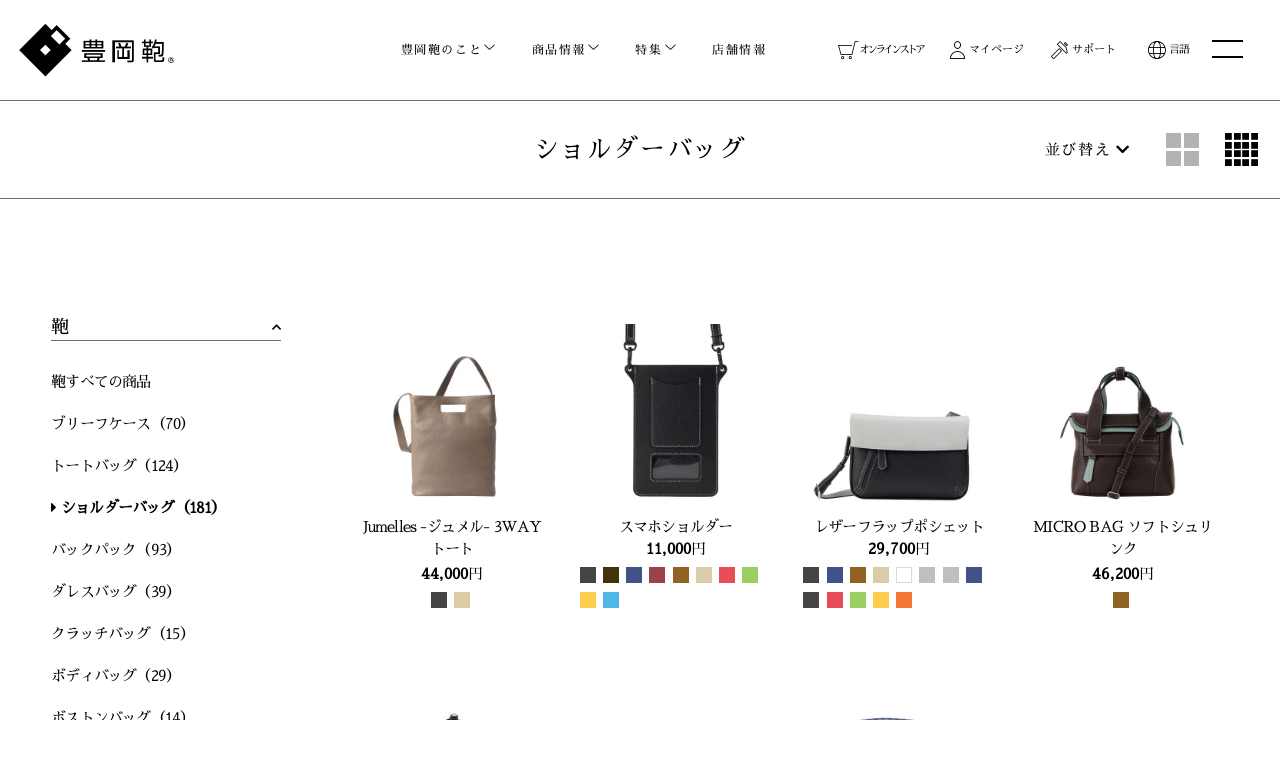

--- FILE ---
content_type: text/html; charset=UTF-8
request_url: https://toyooka-kaban.jp/products/shoulderbag/
body_size: 64497
content:


<!doctype html>
<html lang="ja">


<head>
	<meta charset="UTF-8">
	<meta name="viewport" content="width=device-width, initial-scale=1">
	<link rel="profile" href="https://gmpg.org/xfn/11">
	
		
	
<!-- MapPress Easy Google Maps バージョン:2.73.18PRO (http://www.mappresspro.com) -->
<meta name='robots' content='index, follow, max-image-preview:large, max-snippet:-1, max-video-preview:-1' />

	<!-- This site is optimized with the Yoast SEO plugin v19.4 - https://yoast.com/wordpress/plugins/seo/ -->
	<title>ショルダーバッグ | 商品情報 | 豊岡鞄</title>
	<meta name="description" content="ものづくりの⻑い歴史と職⼈の技術が⽣んだ「豊岡鞄」の製品をご紹介します。" />
	<meta property="og:locale" content="ja_JP" />
	<meta property="og:type" content="website" />
	<meta property="og:site_name" content="豊岡鞄" />
	<meta name="twitter:card" content="summary_large_image" />
	<script type="application/ld+json" class="yoast-schema-graph">{"@context":"https://schema.org","@graph":[{"@type":"WebSite","@id":"https://toyooka-kaban.jp/#website","url":"https://toyooka-kaban.jp/","name":"豊岡鞄","description":"どこまでも、鞄であること。豊岡鞄は、日本有数の鞄の産地である兵庫県豊岡市で生まれました。あなたの大切なものを運ぶために。私たちはどこまでも「鞄」らしくあることにこだわります。","potentialAction":[{"@type":"SearchAction","target":{"@type":"EntryPoint","urlTemplate":"https://toyooka-kaban.jp/?s={search_term_string}"},"query-input":"required name=search_term_string"}],"inLanguage":"ja"},{"@type":"WebPage","@id":null,"url":"","name":"","isPartOf":{"@id":"https://toyooka-kaban.jp/#website"},"breadcrumb":{"@id":"#breadcrumb"},"inLanguage":"ja","potentialAction":[{"@type":"ReadAction","target":[""]}]},{"@type":"BreadcrumbList","@id":"#breadcrumb","itemListElement":[{"@type":"ListItem","position":1,"name":"ホーム","item":"https://toyooka-kaban.jp/"},{"@type":"ListItem","position":2,"name":""}]}]}</script>
	<!-- / Yoast SEO plugin. -->


<link rel='dns-prefetch' href='//ajax.googleapis.com' />
<link rel='dns-prefetch' href='//cdnjs.cloudflare.com' />
<link rel='dns-prefetch' href='//s.w.org' />
<link rel="alternate" type="application/rss+xml" title="豊岡鞄 &raquo; フィード" href="https://toyooka-kaban.jp/feed/" />
<link rel="alternate" type="application/rss+xml" title="豊岡鞄 &raquo; コメントフィード" href="https://toyooka-kaban.jp/comments/feed/" />
<link rel='stylesheet' id='common-style-css'  href='https://toyooka-kaban.jp/core/wp-content/themes/toyooka-kaban-theme/style.css?ver=1764896788' type='text/css' media='all' />
<link rel='stylesheet' id='font-awesome-css'  href='https://toyooka-kaban.jp/core/wp-content/themes/toyooka-kaban-theme/vendor/fontawesome/css/all.min.css?ver=5.8.12' type='text/css' media='all' />
<link rel='stylesheet' id='style2023-css'  href='https://toyooka-kaban.jp/core/wp-content/themes/toyooka-kaban-theme/style2023.css' type='text/css' media='all' />
<link rel='stylesheet' id='swiper4-css'  href='https://cdnjs.cloudflare.com/ajax/libs/Swiper/4.5.0/css/swiper.min.css' type='text/css' media='all' />
<link rel='stylesheet' id='add-css'  href='https://toyooka-kaban.jp/core/wp-content/themes/toyooka-kaban-theme/add.css' type='text/css' media='all' />
<link rel='stylesheet' id='sbi_styles-css'  href='https://toyooka-kaban.jp/core/wp-content/plugins/instagram-feed/css/sbi-styles.min.css?ver=6.3.1' type='text/css' media='all' />
<link rel='stylesheet' id='wp-block-library-css'  href='https://toyooka-kaban.jp/core/wp-includes/css/dist/block-library/style.min.css?ver=5.8.12' type='text/css' media='all' />
<link rel='stylesheet' id='mappress-css'  href='https://toyooka-kaban.jp/core/wp-content/plugins/mappress-google-maps-for-wordpress/css/mappress.css?ver=2.73.18PRO' type='text/css' media='all' />
<link rel='stylesheet' id='search-filter-plugin-styles-css'  href='https://toyooka-kaban.jp/core/wp-content/plugins/search-filter-pro_2.5.0/public/assets/css/search-filter.min.css?ver=2.5.0' type='text/css' media='all' />
<script type='text/javascript' src='https://cdnjs.cloudflare.com/ajax/libs/Swiper/4.5.0/js/swiper.min.js?ver=5.8.12' id='swiper4-js'></script>
<link rel="https://api.w.org/" href="https://toyooka-kaban.jp/wp-json/" /><link rel="EditURI" type="application/rsd+xml" title="RSD" href="https://toyooka-kaban.jp/core/xmlrpc.php?rsd" />
<link rel="wlwmanifest" type="application/wlwmanifest+xml" href="https://toyooka-kaban.jp/core/wp-includes/wlwmanifest.xml" /> 
<meta name="generator" content="WordPress 5.8.12" />
<!-- Instagram Feed CSS -->
<style type="text/css">
/* Media queries */
/*
@media all and (max-width: 640px){
  #sb_instagram.sbi_col_3 #sbi_images .sbi_item,
  #sb_instagram.sbi_col_4 #sbi_images .sbi_item,
  #sb_instagram.sbi_col_5 #sbi_images .sbi_item,
  #sb_instagram.sbi_col_6 #sbi_images .sbi_item{
    width: 50%;
  }
  #sb_instagram.sbi_col_7 #sbi_images .sbi_item,
  #sb_instagram.sbi_col_8 #sbi_images .sbi_item,
  #sb_instagram.sbi_col_9 #sbi_images .sbi_item,
  #sb_instagram.sbi_col_10 #sbi_images .sbi_item{
    width: 25%;
  }
}

@media all and (max-width: 480px){
  #sb_instagram.sbi_col_3 #sbi_images .sbi_item,
  #sb_instagram.sbi_col_4 #sbi_images .sbi_item,
  #sb_instagram.sbi_col_5 #sbi_images .sbi_item,
  #sb_instagram.sbi_col_6 #sbi_images .sbi_item,
  #sb_instagram.sbi_col_7 #sbi_images .sbi_item,
  #sb_instagram.sbi_col_8 #sbi_images .sbi_item,
  #sb_instagram.sbi_col_9 #sbi_images .sbi_item,
  #sb_instagram.sbi_col_10 #sbi_images .sbi_item{
    width: 50%;
  }
}
*/
</style>
<link rel="icon" href="https://toyooka-kaban.jp/core/wp-content/uploads/2023/09/cropped-favicon-32x32.png" sizes="32x32" />
<link rel="icon" href="https://toyooka-kaban.jp/core/wp-content/uploads/2023/09/cropped-favicon-192x192.png" sizes="192x192" />
<link rel="apple-touch-icon" href="https://toyooka-kaban.jp/core/wp-content/uploads/2023/09/cropped-favicon-180x180.png" />
<meta name="msapplication-TileImage" content="https://toyooka-kaban.jp/core/wp-content/uploads/2023/09/cropped-favicon-270x270.png" />

	<!--<link rel="stylesheet" href="https://use.typekit.net/mhr0jmo.css">-->

	<!-- Global site tag (gtag.js) - Google Ads: 842845259 -->
	<script async src="https://www.googletagmanager.com/gtag/js?id=AW-842845259"></script>
	<script>
	  window.dataLayer = window.dataLayer || [];
	  function gtag(){dataLayer.push(arguments);}
	  gtag('js', new Date());
	
	  gtag('config', 'AW-842845259');
	</script>
	
	<script>
	  gtag('event', 'conversion', {
		  'send_to': 'AW-842845259/meydCMmrhZkBEMuY85ED',
		  'value': 1.0,
		  'currency': 'JPY',
		  'aw_remarketing_only': true
	  });
	</script>

	<!-- Global site tag (gtag.js) - Google Analytics -->
	<script async src="https://www.googletagmanager.com/gtag/js?id=G-059E1WZC8E"></script>
	<script>
	window.dataLayer = window.dataLayer || [];
	function gtag(){dataLayer.push(arguments);}
	gtag('js', new Date());

	gtag('config', 'G-059E1WZC8E');
	</script>

	<script>
	(function(i,s,o,g,r,a,m){i['GoogleAnalyticsObject']=r;i[r]=i[r]||function(){
	(i[r].q=i[r].q||[]).push(arguments)},i[r].l=1*new Date();a=s.createElement(o),
	m=s.getElementsByTagName(o)[0];a.async=1;a.src=g;m.parentNode.insertBefore(a,m)
	})(window,document,'script','//www.google-analytics.com/analytics.js','ga');

	ga('create', 'UA-8109347-1', 'auto');
	ga('send', 'pageview');
	</script>

<script type="text/javascript">
		window._pt_lt = new Date().getTime();
		window._pt_sp_2 = [];
		_pt_sp_2.push("setAccount,43e167d0");
		var _protocol =(("https:" == document.location.protocol) ? " https://" : " http://");
		(function() {
			var atag = document.createElement("script");
			atag.type = "text/javascript";
			atag.async = true;
			atag.src = _protocol + "js.ptengine.jp/43e167d0.js";
			var s = document.getElementsByTagName("script")[0];
			s.parentNode.insertBefore(atag, s);
		})();
	</script>
	<script>
		!function(f,b,e,v,n,t,s)
		{if(f.fbq)return;n=f.fbq=function(){n.callMethod?
		n.callMethod.apply(n,arguments):n.queue.push(arguments)};
		if(!f._fbq)f._fbq=n;n.push=n;n.loaded=!0;n.version='2.0';
		n.queue=[];t=b.createElement(e);t.async=!0;
		t.src=v;s=b.getElementsByTagName(e)[0];
		s.parentNode.insertBefore(t,s)}(window, document,'script',
		'https://connect.facebook.net/en_US/fbevents.js');
		fbq('init', '157604008185941');
		fbq('track', 'PageView');
	</script>
	<noscript><img height="1" width="1" style="display:none" src="https://www.facebook.com/tr?id=157604008185941&ev=PageView&noscript=1"/></noscript>
	<script>
	  (function(d) {
		var config = {
		  kitId: 'mlh7rkl',
		  scriptTimeout: 3000,
		  async: true
		},
		h=d.documentElement,t=setTimeout(function(){h.className=h.className.replace(/\bwf-loading\b/g,"")+" wf-inactive";},config.scriptTimeout),tk=d.createElement("script"),f=false,s=d.getElementsByTagName("script")[0],a;h.className+=" wf-loading";tk.src='https://use.typekit.net/'+config.kitId+'.js';tk.async=true;tk.onload=tk.onreadystatechange=function(){a=this.readyState;if(f||a&&a!="complete"&&a!="loaded")return;f=true;clearTimeout(t);try{Typekit.load(config)}catch(e){}};s.parentNode.insertBefore(tk,s)
	  })(document);
	</script>

		<!-- Meta Pixel Code -->
	<script>
		!function(f,b,e,v,n,t,s){
		if(f.fbq)return;n=f.fbq=function(){n.callMethod?n.callMethod.apply(n,arguments):n.queue.push(arguments)};
		if(!f._fbq)f._fbq=n;n.push=n;n.loaded=!0;n.version='2.0';
		n.queue=[];t=b.createElement(e);t.async=!0;
		t.src=v;s=b.getElementsByTagName(e)[0];
		s.parentNode.insertBefore(t,s)}(window, document,'script','https://connect.facebook.net/en_US/fbevents.js');
		fbq('init', '719451186769854');
		fbq('track', 'PageView');
		</script>
	<noscript><img height="1" width="1" style="display:none" src="https://www.facebook.com/tr?id=719451186769854&ev=PageView&noscript=1"/></noscript>
	<!-- End Meta Pixel Code -->
	

</head>


<body class="chrome osx">
<div class="h_pt">
	<div id="l-container">
<!--<div class="popup-bg-cover"></div>-->
<header class="l-header page_header">
	<div class="l-header__wrap">
		<div class="l-header__inner">
			<a href="https://toyooka-kaban.jp" class="l-header__logo icon-logo"></a>
			<div class="l-header__nav">
				<ul class="l-header__list">
					<li class="l-header__item--drop"><a href="https://toyooka-kaban.jp/about/" class="fc1">豊岡鞄のこと</a>
						<div class="l-header__child--menu">
							<div class="l-header__mega--list u-flex-center">
								<div class="l-header__mega--item">
									<div class="l-header__mega--image">
										<a href="https://toyooka-kaban.jp/about/"><img src="https://toyooka-kaban.jp/core/wp-content/themes/toyooka-kaban-theme/images/top/nav_thumb_about.jpg" alt=""></a>
									</div>
									<div class="l-header__mega--name">豊岡鞄のご紹介</div>
								</div>
								<div class="l-header__mega--item">
									<div class="l-header__mega--image">
										<a href="https://toyooka-kaban.jp/about/sustainability/"><img src="https://toyooka-kaban.jp/core/wp-content/themes/toyooka-kaban-theme/images/top/nav_thumb_sdgs.jpg" alt=""></a>
									</div>
									<div class="l-header__mega--name">鞄づくりを通じた<br />持続可能性への取り組み</div>
								</div>
								<div class="l-header__mega--item">
									<div class="l-header__mega--image">
										<a href="https://toyooka-kaban.jp/about/history/"><img src="https://toyooka-kaban.jp/core/wp-content/themes/toyooka-kaban-theme/images/top/nav_thumb_history.jpg" alt=""></a>
									</div>
									<div class="l-header__mega--name">豊岡鞄のあゆみ</div>
								</div>
								<div class="l-header__mega--item">
									<div class="l-header__mega--image">
										<a href="https://toyooka-kaban.jp/company/"><img src="https://toyooka-kaban.jp/core/wp-content/themes/toyooka-kaban-theme/images/top/nav_thumb_company.png" alt=""></a>
									</div>
									<div class="l-header__mega--name">認定・関連企業一覧</div>
								</div>
							</div>
						</div>
					</li>
					<li class="l-header__item--drop"><a href="https://toyooka-kaban.jp/products/" class="fc1">商品情報</a>
						<div class="l-header__child--menu">
							<div class="l-header__mega--list">
								<div class="l-header__mega--item">
									<div class="l-header__mega--image">
										<a href="https://toyooka-kaban.jp/products/businessbag/"><img src="https://toyooka-kaban.jp/core/wp-content/themes/toyooka-kaban-theme/images/top/pic_casual02.jpg" alt=""></a>
									</div>
									<div class="l-header__mega--name">ブリーフケース</div>
								</div>
								<div class="l-header__mega--item">
									<div class="l-header__mega--image">
										<a href="https://toyooka-kaban.jp/products/totebag/"><img src="https://toyooka-kaban.jp/core/wp-content/themes/toyooka-kaban-theme/images/top/pic_tote.jpg" alt=""></a>
									</div>
									<div class="l-header__mega--name">トートバッグ</div>
								</div>
								<div class="l-header__mega--item">
									<div class="l-header__mega--image">
										<a href="https://toyooka-kaban.jp/products/shoulderbag/"><img src="https://toyooka-kaban.jp/core/wp-content/themes/toyooka-kaban-theme/images/top/pic_shoulder.jpg" alt=""></a>
									</div>
									<div class="l-header__mega--name">ショルダーバッグ</div>
								</div>
								<div class="l-header__mega--item">
									<div class="l-header__mega--image">
										<a href="https://toyooka-kaban.jp/products/rucksack_daybag/"><img src="https://toyooka-kaban.jp/core/wp-content/themes/toyooka-kaban-theme/images/top/pic_backpack.jpg" alt=""></a>
									</div>
									<div class="l-header__mega--name">バックパック</div>
								</div>
								<div class="l-header__mega--item">
									<div class="l-header__mega--image">
										<a href="https://toyooka-kaban.jp/products/dullesbag/"><img src="https://toyooka-kaban.jp/core/wp-content/themes/toyooka-kaban-theme/images/top/pic_dulles.jpg" alt=""></a>
									</div>
									<div class="l-header__mega--name">ダレスバッグ</div>
								</div>
								<div class="l-header__mega--item">
									<div class="l-header__mega--image">
										<a href="https://toyooka-kaban.jp/products/top_others/"><img src="https://toyooka-kaban.jp/core/wp-content/themes/toyooka-kaban-theme/images/top/pic_otherbag.jpg" alt=""></a>
									</div>
									<div class="l-header__mega--name">その他の鞄</div>
								</div>
								<div class="l-header__mega--item">
									<div class="l-header__mega--image">
										<a href="https://toyooka-kaban.jp/products/allsaihu/"><img src="https://toyooka-kaban.jp/core/wp-content/themes/toyooka-kaban-theme/images/top/pic_wallet.jpg" alt=""></a>
									</div>
									<div class="l-header__mega--name">財布</div>
								</div>
								<div class="l-header__mega--item">
									<div class="l-header__mega--image">
										<a href="https://toyooka-kaban.jp/products/allkomono/"><img src="https://toyooka-kaban.jp/core/wp-content/themes/toyooka-kaban-theme/images/top/pic_other.jpg" alt=""></a>
									</div>
									<div class="l-header__mega--name">小物</div>
								</div>
							</div>
						</div>
					</li>
					<li class="l-header__item--drop"><a href="https://toyooka-kaban.jp/features/" class="fc2">特集</a>
						<div class="l-header__child--menu">
							<div class="l-header__mega--list u-flex-center" style="gap: 10px;">
								<div class="l-header__mega--item">
				                    <div class="l-header__mega--image">
				                        <a href="https://toyooka-kaban.jp/features/haru-saifu2026/"><img src="https://toyooka-kaban.jp/core/wp-content/uploads/2025/12/haruzaifu2026_bnr-e1766110966144.jpg" alt=""></a>
				                    </div>
				                    <div class="l-header__mega--name">
					                    					                    春財布特集 2026					                    				                    </div>
								</div>
								<div class="l-header__mega--item">
				                    <div class="l-header__mega--image">
				                        <a href="https://toyooka-kaban.jp/dreambag2025/#new_tab"><img src="https://toyooka-kaban.jp/core/wp-content/uploads/2024/05/dreambag2025_topbnr.jpg" alt=""></a>
				                    </div>
				                    <div class="l-header__mega--name">
					                    					                    豊岡鞄とつくる<br />
夢のかばんProject 2025					                    				                    </div>
								</div>
								<div class="l-header__mega--item">
				                    <div class="l-header__mega--image">
				                        <a href="https://toyooka-kaban.jp/furusato/"><img src="https://toyooka-kaban.jp/core/wp-content/uploads/2023/09/sample01_2.jpg" alt=""></a>
				                    </div>
				                    <div class="l-header__mega--name">
					                    					                    ふるさと納税の返礼品で選ぶ<br>豊岡鞄のビジネスバッグ					                    				                    </div>
								</div>
								<div class="l-header__mega--item">
				                    <div class="l-header__mega--image">
				                        <a href="/memorial-service/"><img src="https://toyooka-kaban.jp/core/wp-content/uploads/2023/09/sample03.jpg" alt=""></a>
				                    </div>
				                    <div class="l-header__mega--name">
					                    					                    鞄の聖地豊岡の<br class="u-onlysp">かばん供養					                    				                    </div>
								</div>
							</div>
						</div>
					</li>
										<li class="l-header__item--normal"><a href="https://toyooka-kaban.jp/shop/" class="fc2">店舗情報</a></li>
				</ul>
				<ul class="l-header__listsub">
					<li class="l-header__item--online"><a href="https://shop.artisan-atelier.net/?utm_source=toyooka-kaban.jp&utm_medium=referral&utm_campaign=gnavi" rel="noopener" target="_blank" onClick="gtag('event','click',{'event_category':'header','event_label': 'Artisan-Shop-pc'});" class="fc2">オンラインストア</a></li>
					<li class="l-header__item--mypage"><a href="https://toyooka-kaban.jp/mypage/" class="fc2">マイページ</a>
						<ul class="l-header__item--subdrop">
							<li><a href="https://toyooka-kaban.jp/member/">新規会員登録</a></li>
							<li><a href="https://toyooka-kaban.jp/login/">ログイン</a></li>
							<!--<li><a href="https://toyooka-kaban.jp//"></a></li>-->
						</ul>
					</li>
					<li class="l-header__item--support"><span class="fc2">サポート</span>
						<ul class="l-header__item--subdrop u-w-support">
							<li><a href="https://toyooka-kaban.jp/guarantee/">保証制度について</a></li>
							<li><a href="https://toyooka-kaban.jp/mypage/?mode=history">修理のご依頼（マイページ）</a></li>
							<li><a href="https://toyooka-kaban.jp/contact/">お問い合わせ</a></li>
						</ul>
					</li>
					<li class="l-header__item--lang"><a href="#" class="fc2">言語</a>
						<ul class="l-header__item--subdrop u-w-lang">
							<li><a href="https://toyookakaban.net/" target="_blank">EN</a></li>
							<li><a href="https://toyookakaban.net/zh-tw/" target="_blank">ZH</a></li>
						</ul>
					</li>
				</ul>
			</div>
		</div>
		<div class="l-header__sp">
			<ul>
				<li class="l-header__sp--cart"><a href="https://shop.artisan-atelier.net/?utm_source=toyooka-kaban.jp&utm_medium=referral&utm_campaign=gnavi" rel="noopener" target="_blank" onClick="gtag('event','click',{'event_category':'header','event_label': 'Artisan-Shop-pc'});" class="icon-cart"></a></li>
				<li class="l-header__sp--member icon-user"></li>
				<li class="l-header__sp--support icon-support"></li>
				<li class="l-header__sp--lang icon-globe"></li>
			</ul>
		</div>
		<div class="c-openbtn"><span></span><span></span><span></span></div>
		<div class="sp_sub_menu">
			<ul class="l-header__sp--subdrop member">
				<li><a href="https://toyooka-kaban.jp/member/">新規会員登録</a></li>
				<li><a href="https://toyooka-kaban.jp/login/">ログイン</a></li>
				<!--<li><a href="https://toyooka-kaban.jp//"></a></li>-->
			</ul>
			<ul class="l-header__sp--subdrop support">
				<li><a href="https://toyooka-kaban.jp/guarantee/">保証制度について</a></li>
				<li><a href="https://toyooka-kaban.jp/mypage/?mode=history">修理のご依頼（マイページ）</a></li>
				<li><a href="https://toyooka-kaban.jp/contact/">お問い合わせ</a></li>
			</ul>
			<ul class="l-header__sp--subdrop lang">
				<li><a href="https://toyooka-kaban.jp">JP</a></li>
				<li><a href="https://toyookakaban.net/" target="_blank">EN</a></li>
				<li><a href="https://toyookakaban.net/zh-tw/" target="_blank">ZH</a></li>
			</ul>
		</div>
	</div>
	</header>



<header id="js-page-banner" class="c-sec-head">


    <div class="c-sec-head__img">
        <div class="c-sec-head__img_item">
            <img src="https://toyooka-kaban.jp/core/wp-content/uploads/2023/09/kabankuyou.png" alt="鞄の聖地豊岡のかばん供養">
        </div>
    </div>


    <div class="c-sec-head__wrap">
	            <h1 class="second_tit">鞄の聖地豊岡のかばん供養</h1>
            </div>

</header><!-- .c-sec-head -->	<script type="text/javascript" src="https://code.jquery.com/jquery-3.4.1.min.js"></script>
	<link rel='stylesheet' id='font-awesome-css'  href='//netdna.bootstrapcdn.com/font-awesome/4.6.3/css/font-awesome.min.css' type='text/css' media='all' />
	<link href="/css/products-style.css" rel="stylesheet" type="text/css" media="all">
	<link href="/css/print.css" rel="stylesheet" type="text/css" media="all">

			<header id="js-page-banner" class="c-sec-title">
			    <p class="c-sec-title__eng">PRODUCTS</p>
					<h1 class="c-sec-title__tit">ショルダーバッグ</h1>
			</header>
			

			<div class="container">

				<article id="about-certification" class="bt-sp40 o-wrapper" style="display:none;">
					<h6 class="text-center">認定商品とは</h6>
						<p class="text-center">豊岡産の鞄の中でも、兵庫県鞄工業組合により認定された企業により生産され、審査に合格した優良品が「豊岡鞄」です。<br>
						デザイン・仕様・素材・部品・縫製などについて厳しい基準が設けられており、マニフェストの内容を遵守する企業にのみ製造が許されている純日本製です。</p>
				</article>

				<!--コレクション一覧 start-->
				<section id="collection-area">

<!--追加CSS-->
<link rel="stylesheet" href="/css/products-style-add.css">
<!--//追加CSS-->
					
					
					<div class="products_field products_list_field">
												<div class="products_list_hwrap">
							<h1 class="products_list_head" id="title_caption">ショルダーバッグ</h1>
							<div class="products_list_conditions">
								<div class="sort">
									<div class="sort_btn">並び替え</div>
									<div class="sort_list">
										<div class="sort_list_inner">
											<div class="sort_item " id="sort_item-1">・ふるさと納税対象</div>
											<div class="sort_item " id="sort_item-2">・アルファベット順, A-Z</div>
											<div class="sort_item " id="sort_item-3">・アルファベット順, Z-A</div>
											<div class="sort_item " id="sort_item-4">・価格の安い順</div>
											<div class="sort_item " id="sort_item-5">・価格の高い順</div>
											<div class="sort_item " id="sort_item-6">・新着順</div>
										</div>
									</div>
								</div>
								<div class="imgsize_btn_wrap">
									<div class="imgsize_btn icon-c3"></div>
									<div class="imgsize_btn icon-c4 select"></div>
								</div>
							</div>
						</div>
						<div class="products_list_wrap">
							<div class="products_side">
								<div class="popup" id="js-popup">

									<!--検索 start-->
									<div class="popup-inner">
										<div class="c-products-search">
											<div class="col-md-10 serch-r">
												<form name="form1" id="form1" method="post" action="/products/index.php">
																										<div class="sidecat_block">
														<div class="sidecat acc-wrap">
															<div class="sidecat_l acc-btn" id="sidecat_l-1">鞄</div>
															<div class="sidecat_s_wrap acc-cont">
																<div class="sidecat_s cate " id="cate_check_list-allbags">鞄すべての商品</div>
																<div class="sidecat_s cate " id="cate_check_list-1">ブリーフケース（70）</div>
																<div class="sidecat_s cate " id="cate_check_list-2">トートバッグ（124）</div>
																<div class="sidecat_s cate cate-select" id="cate_check_list-3">ショルダーバッグ（181）</div>
																<div class="sidecat_s cate " id="cate_check_list-7">バックパック（93）</div>
																<div class="sidecat_s cate " id="cate_check_list-6">ダレスバッグ（39）</div>
																<div class="sidecat_s cate " id="cate_check_list-5">クラッチバッグ（15）</div>
																<div class="sidecat_s cate " id="cate_check_list-4">ボディバッグ（29）</div>
																<div class="sidecat_s cate " id="cate_check_list-8">ボストンバッグ（14）</div>
																<div class="sidecat_s cate " id="cate_check_list-9">ポシェット・ポーチ（45）</div>
																<div class="sidecat_s cate " id="cate_check_list-10">トラベルバッグ（37）</div>
																<div class="sidecat_s cate " id="cate_check_list-11">ハードケース（17）</div>
																<div class="sidecat_s cate " id="cate_check_list-26">ランドセル（1）</div>
															</div>
														</div>
														<div class="sidecat acc-wrap">
															<div class="sidecat_l acc-btn" id="sidecat_l-2">財布</div>
															<div class="sidecat_s_wrap acc-cont">
																<div class="sidecat_s cate " id="cate_check_list-allsaihu">財布すべての商品</div>
																<div class="sidecat_s cate " id="cate_check_list-16">長財布（14）</div>
																<div class="sidecat_s cate " id="cate_check_list-17">L字型ジップウォレット（4）</div>
																<div class="sidecat_s cate " id="cate_check_list-18">二つ折り財布（8）</div>
																<div class="sidecat_s cate " id="cate_check_list-19">三つ折り・コンパクト財布（5）</div>
																<div class="sidecat_s cate " id="cate_check_list-20">コインケース（4）</div>
															</div>
														</div>
														<div class="sidecat acc-wrap">
															<div class="sidecat_l acc-btn" id="sidecat_l-3">小物</div>
															<div class="sidecat_s_wrap acc-cont">
																<div class="sidecat_s cate " id="cate_check_list-allkomono">小物すべての商品</div>
																<div class="sidecat_s cate " id="cate_check_list-21">スマホケース（5）</div>
																<div class="sidecat_s cate " id="cate_check_list-22">名刺入れ・カードケース（9）</div>
																<div class="sidecat_s cate " id="cate_check_list-23">キーケース・キーホルダー（3）</div>
																<div class="sidecat_s cate " id="cate_check_list-24">ペンケース（1）</div>
																<div class="sidecat_s cate " id="cate_check_list-25">小物入れ（2）</div>
															</div>
														</div>
														<div class="sidecat acc-wrap">
															<div class="sidecat_l acc-btn" id="sidecat_l-4">企画商品</div>
															<div class="sidecat_s_wrap acc-cont">
																<div class="sidecat_s cate_kikaku " id="cate_check_list-2">超撥水レザー</div>
																<div class="sidecat_s cate_kikaku " id="cate_check_list-3">福井鯖江メガネ</div>
																<div class="sidecat_s cate_kikaku " id="cate_check_list-5">井原デニム</div>
																<div class="sidecat_s cate_kikaku " id="cate_check_list-6">For the blue</div>
																<div class="sidecat_s cate_kikaku " id="cate_check_list-7">Lezza botanica vino</div>
															</div>
														</div>
													</div>
																										<ul class="search-tab">
														<li class="c-products-search__color">
															<div>カラー</div>
															<div class="color-list">
																<div class="color-list-item">
																	<label title="ホワイト系"><input type="checkbox" name="color-1" id="color-1" value="1" class="filter color color_type-1" ><div><span>ホワイト</span></div></label>
																</div>
																<div class="color-list-item">
																	<label title="ブラック系"><input type="checkbox" name="color-2" id="color-2" value="2" class="filter color color_type-2" ><div><span>ブラック</span></div></label>
																</div>
																<div class="color-list-item">
																	<label title="グレー系"><input type="checkbox" name="color-3" id="color-3" value="3" class="filter color color_type-3" ><div><span>グレー</span></div></label>
																</div>
																<div class="color-list-item">
																	<label title="レッド系"><input type="checkbox" name="color-4" id="color-4" value="4" class="filter color color_type-4" ><div><span>レッド</span></div></label>
																</div>
																<div class="color-list-item">
																	<label title="ワイン系"><input type="checkbox" name="color-16" id="color-16" value="16" class="filter color color_type-16" ><div><span>ワイン</span></div></label>
																</div>
																<div class="color-list-item">
																	<label title="ピンク系"><input type="checkbox" name="color-5" id="color-5" value="5" class="filter color color_type-5" ><div><span>ピンク</span></div></label>
																</div>
																<div class="color-list-item">
																	<label title="オレンジ系"><input type="checkbox" name="color-6" id="color-6" value="6" class="filter color color_type-6" ><div><span>オレンジ</span></div></label>
																</div>
																<div class="color-list-item">
																	<label title="イエロー系"><input type="checkbox" name="color-7" id="color-7" value="7" class="filter color color_type-7" ><div><span>イエロー</span></div></label>
																</div>
																<div class="color-list-item">
																	<label title="グリーン系"><input type="checkbox" name="color-8" id="color-8" value="8" class="filter color color_type-8" ><div><span>グリーン</span></div></label>
																</div>
																<div class="color-list-item">
																	<label title="ブルー系"><input type="checkbox" name="color-9" id="color-9" value="9" class="filter color color_type-9" ><div><span>ブルー</span></div></label>
																</div>
																<div class="color-list-item">
																	<label title="ネイビー系"><input type="checkbox" name="color-17" id="color-17" value="17" class="filter color color_type-17" ><div><span>ネイビー</span></div></label>
																</div>
																<div class="color-list-item">
																	<label title="パープル系"><input type="checkbox" name="color-10" id="color-10" value="10" class="filter color color_type-10" ><div><span>パープル</span></div></label>
																</div>
																<div class="color-list-item">
																	<label title="ブラウン系"><input type="checkbox" name="color-11" id="color-11" value="11" class="filter color color_type-11" ><div><span>ブラウン</span></div></label>
																</div>
																<div class="color-list-item">
																	<label title="カーキ系"><input type="checkbox" name="color-18" id="color-18" value="18" class="filter color color_type-18" ><div><span>カーキ</span></div></label>
																</div>
																<div class="color-list-item">
																	<label title="ダークブラウン系"><input type="checkbox" name="color-19" id="color-19" value="19" class="filter color color_type-19" ><div><span>ダークブラウン</span></div></label>
																</div>
																<div class="color-list-item">
																	<label title="イエローブラウン系"><input type="checkbox" name="color-20" id="color-20" value="20" class="filter color color_type-20" ><div><span>イエローブラウン</span></div></label>
																</div>
																<div class="color-list-item">
																	<label title="ベージュ系"><input type="checkbox" name="color-12" id="color-12" value="12" class="filter color color_type-12" ><div><span>ベージュ</span></div></label>
																</div>
																<div class="color-list-item">
																	<label title="シルバー系"><input type="checkbox" name="color-13" id="color-13" value="13" class="filter color color_type-13" ><div><span>シルバー</span></div></label>
																</div>
																<div class="color-list-item">
																	<label title="ゴールド系"><input type="checkbox" name="color-14" id="color-14" value="14" class="filter color color_type-14" ><div><span>ゴールド</span></div></label>
																</div>
																<div class="color-list-item">
																	<label title="その他"><input type="checkbox" name="color-15" id="color-15" value="15" class="filter color color_type-15" ><div><span>その他</span></div></label>
																</div>
																<div class="dummy"></div>
																<div class="dummy"></div>
																<div class="dummy"></div>
															</div>
														</li>
														<li class="c-products-search__mater">
															<div>素材</div>
															<div>
																<label><input type="checkbox" name="material-1" id="material-1" value="1" class="filter material material-1" >牛革</label>
																<label><input type="checkbox" name="material-2" id="material-2" value="2" class="filter material material-2" >綿</label>
																<label><input type="checkbox" name="material-3" id="material-3" value="3" class="filter material material-3" >ナイロン</label>
																<label><input type="checkbox" name="material-4" id="material-4" value="4" class="filter material material-4" >ポリウレタン</label>
																<label><input type="checkbox" name="material-5" id="material-5" value="5" class="filter material material-5" >PVC</label>
																<label><input type="checkbox" name="material-6" id="material-6" value="6" class="filter material material-6" >デニム</label>
																<label><input type="checkbox" name="material-7" id="material-7" value="7" class="filter material material-7" >帆布</label>
																<label><input type="checkbox" name="material-8" id="material-8" value="8" class="filter material material-8" >馬革・山羊革</label>
															</div>
														</li>
														<li class="c-products-search__price">
															<div>価格</div>
															<div>
																<div id="price-range"></div>
																<div id="price-text">&yen;1,980 &#65374; &yen;715,000</div>

															</div>
														</li>
														<li class="c-products-search__result">
															<div>指定条件に該当するアイテム</div>
															<div class="num">
																<div id="item_count" class="result"></div>
																<div class="clear_btn"><div id="clear_btn">クリア</div></div>
															</div>
														</li>
													</ul>
													<input type="hidden" id="cate" name="cate" value="3">
													<input type="hidden" id="cate_kikaku" name="cate_kikaku" value="">													<input type="hidden" id="minprice" name="minprice" value="1980.0">													<input type="hidden" id="maxprice" name="maxprice" value="715000.0">													<input type="hidden" name="feature" id="feature" value="">
													<input type="hidden" id="view_oft" name="view_oft" value="0">
													<input type="hidden" id="sort" name="sort" value="">
													<input type="hidden" id="company_id" name="company_id" value="">
												</form>
											</div>

											<div class="close-btn sp-only" id="js-close-btn">
												<span id="btn-search" class="btn-search">絞り込む</span>　<span class="btn-close">閉じる</span>
											</div>

										</div>
									</div>
									</div>
									<!--検索 end-->
								
							</div>
							<div class="products_list">
								<div id="fix-point"></div>
								<div id="products-wrapper" class="c4"></div>
							</div>
						</div>
					</div>
					<div class="popup-btn-wrap sp-only">
						<div class="popup-btn-fix-wrap"><button id="js-show-popup"><i class="fas fa-sliders-h"></i> 絞り込む</button></div>
					</div>

				</section>
				<!--コレクション一覧 end-->
			</div>


<!--<div class="c-btob-banner">
    <div class="c-btob-banner__wrap">
        <div class="c-btob-banner__tit o-sect-tit o-sect-tit--small">
            <p class="o-sect-tit__tit">For Business</p>
            <h2 class="o-sect-tit__sub">お取引をご希望の方へ</h2>
        </div>
        <p class="c-btob-banner__txt">兵庫県豊岡市は、国内最大の鞄の生産地。<br>鞄パーツはもちろん、企画から設計、製造、納品まで、あらゆる鞄作りのプロフェッショナルがここに。　</p>
        <a class="c-btob-banner__bttn" href="https://toyooka-kaban.jp/partner/">MORE</a>
    </div>
</div>-->


<footer class="l-footer">
    <div class="l-footer__inner">
        <div class="l-footer__box">
            <dl class="l-footer__box--title">
                <dt>豊岡鞄のこと</dt>
                <dd>
                    <ul>
                        <li><a href="https://toyooka-kaban.jp/about/">豊岡鞄のご紹介</a></li>
                        <li><a href="https://toyooka-kaban.jp/about/sustainability/">鞄づくりを通じた<br />
                            持続可能性への取り組み</a></li>
                        <li><a href="https://toyooka-kaban.jp/about/history/">豊岡鞄のあゆみ</a></li>
                    </ul>
                </dd>
            </dl>
        </div>
        <div class="l-footer__box">
            <dl class="l-footer__box--title">
                <dt>商品情報</dt>
                <dd>
                    <ul>
                        <li><a href="https://toyooka-kaban.jp/products/allbags/">鞄</a></li>
                        <li><a href="https://toyooka-kaban.jp/products/allsaihu/">財布</a></li>
                        <li><a href="https://toyooka-kaban.jp/products/allkomono/">小物</a></li>
                        <!--<li><a href="https://toyooka-kaban.jp/products/">企画商品</a></li>-->
                    </ul>
                </dd>
            </dl>
        </div>
        <div class="l-footer__box">
            <dl class="l-footer__box--title">
                <dt>店舗情報</dt>
                <dd>
                    <ul>
                        <li><a href="https://toyooka-kaban.jp/shop/">店舗一覧</a></li>
                    </ul>
                </dd>
            </dl>
            <dl class="l-footer__box--title">
                <dt>特集</dt>
                <dd>
                    <ul>
                        <li><a href="https://toyooka-kaban.jp/features/">特集一覧</a></li>
                    </ul>
                </dd>
            </dl>
        </div>
        <div class="l-footer__box">
            <dl class="l-footer__box--title">
                <dt>サポート</dt>
                <dd>
                    <ul>
                        <li><a href="https://toyooka-kaban.jp/guarantee/">保証制度について</a></li>
						<li><a href="https://toyooka-kaban.jp/mypage/?mode=history">修理のご依頼<br class="sp">（マイページ）</a></li>
                    </ul>
                </dd>
            </dl>
            <dl class="l-footer__box--title">
                <dt>その他</dt>
                <dd>
                    <ul>
                        <li><a href="https://toyooka-kaban.jp/news/">お知らせ</a></li>
                        <li><a href="https://toyooka-kaban.jp/company/">認定・関連企業一覧</a></li>
                        <li><a href="https://toyooka-kaban.jp/partner/">お取引をご希望の<br>企業・法人の方へ</a></li>
                        <li><a href="https://toyooka-kaban.jp/privacy-policy/">プライバシーポリシー</a></li>
                    </ul>
                </dd>
            </dl>
        </div>
        <div class="l-footer__box u-footer-menu">
            <div class="l-footer__box--menu">
                <ul>
                    <li class="l-footer__box--online"><a href="https://shop.artisan-atelier.net/?utm_source=toyooka-kaban.jp&utm_medium=referral&utm_campaign=gnavi" rel="noopener" target="_blank" onClick="gtag('event','click',{'event_category':'footer','event_label': 'Artisan-Shop-pc'});">オンラインストア</a></li>
                    <li class="l-footer__box--mypage"><a href="https://toyooka-kaban.jp/mypage/">マイページ</a><a href="https://toyooka-kaban.jp/member/">新規会員登録</a></li>
                    <!--<li class="l-footer__box--support"><a href="">サポート</a></li>-->
                    <li class="l-footer__box--lang">言語：<a href="https://toyookakaban.net/" target="_blank">EN</a><a href="https://toyookakaban.net/zh-tw/" target="_blank">ZH</a></li>
                </ul>
            </div>
            <div class="l-footer__box--wrap">
                <div class="l-footer__box--contact"><a href="https://toyooka-kaban.jp/contact-kaban/">お問い合わせ</a></div>
                <ul class="l-footer__box--sns">
                    <li class="l-footer__box--fb"><a href="https://www.facebook.com/people/%E8%B1%8A%E5%B2%A1%E9%9E%84-toyooka-kaban/100049628454106/" target="_blank"><i class="fab fa-facebook"></i></a></li>
                    <li class="l-footer__box--insta"><a href="https://www.instagram.com/toyooka_kaban.jp/" target="_blank"><i class="fab fa-instagram"></i></a></li>
                </ul>
            </div>
        </div>
    </div>
    <div class="l-footer__copy">Copyright © Toyooka Kaban</div>
</footer>
</div>
</div>
<!-- l-container -->
<div class="l-spnav_wrapper">
<nav id="l-spnav">
<div class="c-openbtn"><span></span><span></span><span></span></div>
<div class="l-spnav__list">
<!--ナビの数が増えた場合縦スクロールするためのdiv※不要なら削除-->
<div class="l-spnav__member">
    <ul>
        <li class="l-spnav__member--mypage"><a href="https://toyooka-kaban.jp/mypage/">マイページ</a></li>
        <li><a href="https://toyooka-kaban.jp/member/">新規会員登録</a></li>
       <li class="spnav-online"><a href="https://shop.artisan-atelier.net/?utm_source=toyooka-kaban.jp&utm_medium=referral&utm_campaign=gnavi" rel="noopener" target="_blank" onClick="gtag('event','click',{'event_category':'header','event_label': 'Artisan-Shop-pc'});" class="fc2">オンラインストア</a></li>
    </ul>
</div>
<div class="l-spnav__menu">
<div class="l-spnav__box">
    <div class="l-spnav__title pointer"> 豊岡鞄のこと </div>
    <div class="l-spnav__inner">
        <ul>
            <li><a href="https://toyooka-kaban.jp/about/">豊岡鞄のご紹介 </a></li>
            <li><a href="https://toyooka-kaban.jp/about/sustainability/">鞄づくりを通じた持続可能性への取り組み</a></li>
            <li><a href="https://toyooka-kaban.jp/about/history/">豊岡鞄のあゆみ</a></li>
<!--             <li><a href="https://toyooka-kaban.jp/company/">認定・関連企業一覧</a></li> -->
        </ul>
    </div>
</div>
<div class="l-spnav__box">
    <div class="l-spnav__title pointer open"> 商品情報 </div>
    <div class="l-spnav__inner" style="display: block;">
        <div class="l-spnav__inner--cate"> <span>鞄</span> </div>
        <div class="l-spnav__inner--menu">
            <div class="l-spnav__inner--item">
				<dl>
                    <dt><a href="https://toyooka-kaban.jp/products/businessbag/">ブリーフケース</a></dt>
                    <dd><a href="https://toyooka-kaban.jp/products/businessbag/"><img src="https://toyooka-kaban.jp/core/wp-content/themes/toyooka-kaban-theme/images/top/pic_casual.jpg" alt=""></a></dd>
                </dl>
				<dl>
                    <dt><a href="https://toyooka-kaban.jp/products/totebag/">トートバッグ</a></dt>
                    <dd><a href="https://toyooka-kaban.jp/products/totebag/"><img src="https://toyooka-kaban.jp/core/wp-content/themes/toyooka-kaban-theme/images/top/pic_tote.jpg" alt=""></a></dd>
                </dl>
				<dl>
                    <dt><a href="https://toyooka-kaban.jp/products/shoulderbag/">ショルダーバッグ</a></dt>
                    <dd><a href="https://toyooka-kaban.jp/products/shoulderbag/"><img src="https://toyooka-kaban.jp/core/wp-content/themes/toyooka-kaban-theme/images/top/pic_shoulder.jpg" alt=""></a></dd>
                </dl>
                <dl>
                    <dt><a href="https://toyooka-kaban.jp/products/rucksack_daybag/">バックパック</a></dt>
                    <dd><a href="https://toyooka-kaban.jp/products/rucksack_daybag/"><img src="https://toyooka-kaban.jp/core/wp-content/themes/toyooka-kaban-theme/images/top/pic_backpack.jpg" alt=""></a></dd>
                </dl>
                <dl>
                    <dt><a href="https://toyooka-kaban.jp/products/dullesbag/">ダレスバッグ</a></dt>
                    <dd><a href="https://toyooka-kaban.jp/products/dullesbag/"><img src="https://toyooka-kaban.jp/core/wp-content/themes/toyooka-kaban-theme/images/top/pic_dulles.jpg" alt=""></a></dd>
                </dl>
				<dl>
                    <dt><a href="https://toyooka-kaban.jp/products/top_others/">その他の鞄</a></dt>
                    <dd><a href="https://toyooka-kaban.jp/products/top_others/"><img src="https://toyooka-kaban.jp/core/wp-content/themes/toyooka-kaban-theme/images/top/pic_otherbag.jpg" alt=""></a></dd>
                </dl>
            </div>
        </div>
        <div class="l-spnav__inner--cate"> <span>財布</span> </div>
        <div class="l-spnav__inner--menu">
            <div class="l-spnav__inner--item">
                <dl>
                    <dt><a href="https://toyooka-kaban.jp/products/allsaihu/">財布</a></dt>
                    <dd><a href="https://toyooka-kaban.jp/products/allsaihu/"><img src="https://toyooka-kaban.jp/core/wp-content/themes/toyooka-kaban-theme/images/top/pic_wallet.jpg" alt=""></a></dd>
                </dl>
            </div>
        </div>
        <div class="l-spnav__inner--cate"> <span>小物</span> </div>
        <div class="l-spnav__inner--menu">
            <div class="l-spnav__inner--item">
                <dl>
                    <dt><a href="https://toyooka-kaban.jp/products/allkomono/">小物</a></dt>
                    <dd><a href="https://toyooka-kaban.jp/products/allkomono/"><img src="https://toyooka-kaban.jp/core/wp-content/themes/toyooka-kaban-theme/images/top/pic_other.jpg" alt=""></a></dd>
                </dl>
            </div>
        </div>
        <div class="l-spnav__inner--cate"> <span>企画商品</span> </div>
        <div class="l-spnav__inner--menu">
            <div class="l-spnav__inner--item">
                <dl class="n_img">
                    <dt><a href="https://toyooka-kaban.jp/products/leather/">超撥水レザー</a></dt>
                </dl>
                <dl class="n_img">
                    <dt><a href="https://toyooka-kaban.jp/products/sabae_megane/">福井鯖江メガネ</a></dt>
                </dl>
                <dl class="n_img">
                    <dt><a href="https://toyooka-kaban.jp/products/ibara_denim/">井原デニム</a></dt>
                </dl>
                <dl class="n_img">
                    <dt><a href="https://toyooka-kaban.jp/products/for_the_blue/">For the blue</a></dt>
                </dl>
                <dl class="n_img">
                    <dt><a href="https://toyooka-kaban.jp/products/Lezza_botanica_vino/">Lezza botanica vino</a></dt>
                </dl>
            </div>
        </div>
    </div>
</div>

<div class="l-spnav__box">
    <div class="l-spnav__title pointer"><a href="https://toyooka-kaban.jp/features/"> 特集 </a></div>
    <div class="l-spnav__inner">
		<ul>
			<li><a href="/features/haru-saifu2026/">春財布特集 2026</a></li>
			<li><a href="https://toyooka-kaban.jp/dreambag2025/">夢のかばんProject 2025</a></li>
			<li><a href="/furusato/">ふるさと納税の返礼品で選ぶ 豊岡鞄のビジネスバッグ</a></li>
			<li><a href="/memorial-service/">鞄の聖地 豊岡のかばん供養</a></li>
        </ul>
    </div>
</div>
<!--
<div class="l-spnav__box">
    <div class="l-spnav__feature"> <a href="https://toyooka-kaban.jp/dreambag/" target="_blank">
        <div class="l-spnav__feature--images"><img src="/core/wp-content/uploads/2024/05/pic_dreambag_sp_284x141px.png" alt=""> </div>
        <div class="l-spnav__feature--txt">豊岡鞄とつくる<br>夢のかばんProject<br />
            くわしくみる > </div>
        </a> </div>
</div>
-->
<div class="l-spnav__box">
	<div class="l-spnav__title u-iconno"><a href="https://toyooka-kaban.jp/shop/"> 店舗情報 </a></div>
</div>
<div class="l-spnav__box u-lineno">
    <div class="l-spnav__title u-iconno"> サポート </div>
    <div class="l-spnav__sub">
		<ul>
            <li><a href="https://toyooka-kaban.jp/guarantee/">保証制度について</a></li>
            <li><a href="https://toyooka-kaban.jp/mypage/?mode=history">修理のご依頼（マイページ）</a></li>
        </ul>
	</div>
</div>
<div class="l-spnav__box u-lineno">
    <div class="l-spnav__title u-iconno"> その他 </div>
    <div class="l-spnav__sub">
        <ul>
			<li><a href="https://toyooka-kaban.jp/news/">お知らせ</a></li>
            <li><a href="https://toyooka-kaban.jp/company/">認定・関連企業一覧</a></li>
            <li><a href="https://toyooka-kaban.jp/partner/">お取引をご希望の企業・法人の方へ</a></li>
        </ul>
    </div>
</div>
<div class="l-spnav__sns_wrap">
	<p class="l-spnav__btn"><a href="https://toyooka-kaban.jp/contact-kaban/">お問い合わせ</a></p>
	<ul class="l-spnav__sns">
		<li class="l-spnav__sns--fb"><a href="https://www.facebook.com/people/%E8%B1%8A%E5%B2%A1%E9%9E%84-toyooka-kaban/100049628454106/" target="_blank"><i class="fab fa-facebook"></i></a></li>
		<li class="l-spnav__sns--insta"><a href="https://www.instagram.com/toyooka_kaban.jp/" target="_blank"><i class="fab fa-instagram"></i></a></li>
	</ul>
</div>
</nav>
</div>
<!-- Instagram Feed JS -->
<script type="text/javascript">
var sbiajaxurl = "https://toyooka-kaban.jp/core/wp-admin/admin-ajax.php";
</script>
<script type='text/javascript' src='//ajax.googleapis.com/ajax/libs/jquery/2.2.4/jquery.min.js?ver=3.6.0' id='jquery-js'></script>
<script type='text/javascript' defer src='https://toyooka-kaban.jp/core/wp-content/themes/toyooka-kaban-theme/vendor/slick/slick.min.js?ver=5.8.12' id='slick-script-js'></script>
<script type='text/javascript' src='https://toyooka-kaban.jp/core/wp-content/themes/toyooka-kaban-theme/js/jquery.inview.min.js?ver=5.8.12' id='inview-js'></script>
<script type='text/javascript' src='https://toyooka-kaban.jp/core/wp-content/plugins/page-links-to/dist/new-tab.js?ver=3.3.6' id='page-links-to-js'></script>
<script type='text/javascript' src='https://toyooka-kaban.jp/core/wp-includes/js/wp-embed.min.js?ver=5.8.12' id='wp-embed-js'></script>

<script src='https://cdnjs.cloudflare.com/ajax/libs/jquery-easing/1.4.1/jquery.easing.min.js' id='easing-js'></script>
<script>
var scrollElm = (function() {
  if('scrollingElement' in document) {
    return document.scrollingElement;
  }
  if(navigator.userAgent.indexOf('WebKit') != -1) {
    return document.body;
  }
  return document.documentElement;
})();
$('a[href^="#"]').not('.noscroll').on('click', function() {
	var rate = 20;
	var minspeed = 900;
	var hash = this.hash;
	var headerHeight = $('.l-header').outerHeight();
    var href= $(this).attr("href");
    var target = $(href);
//    var position = target.offset().top - headerHeight;
	/* アンカーリンクの際にヘッダ分の余白を設けるのを無しに */
    var position = target.offset().top;
	if(!hash || hash == "#")
	return false;
	var speed = Math.abs($(window).scrollTop() - $(hash).offset().top) / rate + minspeed;
	$(scrollElm).animate({
      scrollTop: position
    }, {
        duration: speed,
        easing: 'easeOutCirc'
      });
	return false;
});
</script>

    <script>
    $(function() {
        $('.c-tab_menu li').on('click tap', function() {
            var tabmenu = $(this).parents('.c-tab_menu');
            var datatab = $(tabmenu).data('tab');
            var tabpanel = $('#' + datatab);
            var index = $(this).index();

            tabmenu.children().removeClass('selected');
            $(this).addClass('selected');

            tabpanel.children().removeClass('is-show');
            tabpanel.children().eq(index).addClass('is-show');
        });
    });
    </script>
    <script>
	$(".c-openbtn").click(function() { //ボタンがクリックされたら
        $(this).toggleClass('active'); //ボタン自身に activeクラスを付与し
		$("#l-spnav").toggleClass('panelactive'); //ナビゲーションにpanelactiveクラスを付与
        $("#l-container").toggleClass("active");
		$(".l-spnav_wrapper").toggleClass("active");
    });

	$(function() {
	   $(".c-openbtn").on('click', function() {
		$(this).delay(900).queue(function() {
		  $(this).toggleClass('abs').dequeue();
		});
	  });
	});
		
	window.addEventListener('pageshow', function (event) {
	  if (event.persisted) {
		$(".c-openbtn").removeClass('active');
		$("#l-spnav").removeClass('panelactive');
        $("#l-container").removeClass("active");
		$(".l-spnav_wrapper").removeClass("active");
		$(".c-openbtn").removeClass('abs');
	  }
	});
		
    $("#l-spnav a").click(function() { //ナビゲーションのリンクがクリックされたら
        $(".c-openbtn").removeClass('active'); //ボタンの activeクラスを除去し
        $("#l-spnav").removeClass('panelactive'); //ナビゲーションのpanelactiveクラスも除去
		$("#l-container").removeClass("active");
		$(".l-spnav_wrapper").removeClass("active");
		$(".c-openbtn").removeClass('abs');
    });
	$(document).on('click',function(e) {
	   if(!$(e.target).closest('#l-spnav').length){
		   $(".c-openbtn").removeClass('active');
		   $("#l-spnav").removeClass('panelactive');
		   $("#l-container").removeClass("active");
		   $(".l-spnav_wrapper").removeClass("active");
		   $(".c-openbtn").removeClass('abs');
	   }
	});
    </script>

    <script>
    $(function() {
        $('.l-spnav__title').click(function() {
            $(this).next('.l-spnav__inner').slideToggle();
            $(this).toggleClass("open");
        });
    });
    </script>
    <script>
    $(function() {
        $('.l-spnav__inner--cate').click(function() {
            $(this).next('.l-spnav__inner--menu').slideToggle();
            $(this).toggleClass("open");
        });
    });
    </script>
    <script>
    // パンフレット非表示ボタン
    $(function() {
        $('.c-close-btn').on('click', function() {
            $('.c-fix__bnr').addClass('hidden');
        });
    });
    </script>
    <script>
//スクロール表示
$(function() {
    $(".js-fadeUp, .js-fadeLeft, .js-fadeRight").on("inview", function() {
        $(this).addClass("is-inview");
    });
});
</script>
			
<!--追加-->
<script>
	
$(function(){
	var pos = 0;
	var header = $('.l-header');
	$(window).on('scroll', function(){
		if($(this).scrollTop() >= 100){
			if($(this).scrollTop() <= pos){
				header.removeClass('hide');
				header.css('top', 0);
			}else{
				header.addClass('hide');
				header.css('top', -100);
			}
			pos = $(this).scrollTop();
		}
	});
});
	
$(window).on('load scroll', function(){
	var w_h = $(window).height();
	var fixnav_h = $('.l-header').outerHeight();
	var p = w_h - fixnav_h;
	var scroll = $(window).scrollTop();
	if(p < scroll){
		$('.l-header').addClass('fix');
		$('.c-openbtn').addClass('fix');
	}else{
		$('.l-header').removeClass('fix');
		$('.c-openbtn').removeClass('fix');
	}
});

$('.l-header').hover(
	function(){
		$('.c-openbtn').addClass('hv');	
	},
	function(){
		$('.c-openbtn').removeClass('hv');
	}
);
$(document).ready(function(){
	setTimeout(function(){
		$('.p-top-slider').addClass('topslide_show');
	}, 1000);
});
$(document).on('click',function(e) {
	if((!$(e.target).closest('.l-header').length)){
		$('.l-header__sp--subdrop').removeClass('show');
		$('.l-header__sp ul li').removeClass('show');
	}
});
$('.l-header__sp ul li').click(function(){
	var click_index = $(this).index();
	var index = click_index - 1;
	if(!(index == -1)){
		if($('.l-header__sp--subdrop').eq(index).hasClass('show')){
			$('.l-header__sp--subdrop').eq(index).removeClass('show');
		}else{
			$('.l-header__sp--subdrop').eq(index).addClass('show');	
		}
		$('.l-header__sp--subdrop').not(`:eq(${index})`).removeClass('show');
		$(this).toggleClass('show');
	}else{
		$('.l-header__sp--subdrop').removeClass('show');
	}
	$('.l-header__sp ul li').not(`:eq(${click_index})`).removeClass('show');
});
$(document).on('click', function(){
	$('.l-header__sp--subdrop').each(function() {
		if($('.l-header__sp--subdrop').hasClass('show')){
			$('.l-header').addClass('bg_w');
		}else{
			$('.l-header').removeClass('bg_w');
		}
	});
});

$(window).on('load scroll', function(){
	var h_h = $('.l-header').outerHeight();
	$('.h_pt').css('padding-top', h_h);
});
$(window).on('load', function(){
	$('.h_pt').addClass('pageshow');
});
$(window).on('load resize', function(){
	var h_h = $('.l-header').outerHeight();
	$('.h_pt').css('padding-top', h_h);
});
	
var accordion = $(".acc-wrap");
accordion.each(function(){
	var noTargetAccordion = $(this).siblings(accordion);
	$(this).find(".acc-btn").click(function(){
		$(this).next(".acc-cont").slideToggle();
		$(this).toggleClass("acc-open");
		$(this).parent(".acc-wrap").toggleClass("wrap-open");
	});
});
	

window.onload = function(){
	$('.l-header__item--drop').hover(function() {
		sethover = setTimeout($.proxy(function(){
			$(this).addClass('hv');
		}, this), 400);
	}, function() {
		$(this).removeClass('hv');
		clearTimeout(sethover);
	});
	$('.l-header__listsub > li').hover(function() {
		sethover = setTimeout($.proxy(function(){
			$(this).addClass('hv');
		}, this), 400);
	}, function() {
		$(this).removeClass('hv');
		clearTimeout(sethover);
	});
};
	
	
	
</script>














</body>
</html>
<script src="https://code.jquery.com/ui/1.13.2/jquery-ui.min.js" integrity="sha256-lSjKY0/srUM9BE3dPm+c4fBo1dky2v27Gdjm2uoZaL0=" crossorigin="anonymous"></script>
<link rel='stylesheet' href='https://code.jquery.com/ui/1.13.2/themes/base/jquery-ui.css' type='text/css' media='all' />
<script src="//cdnjs.cloudflare.com/ajax/libs/jqueryui-touch-punch/0.2.3/jquery.ui.touch-punch.min.js" type="text/javascript"></script>
<script>
	var cate_list = {"1":"\u30d6\u30ea\u30fc\u30d5\u30b1\u30fc\u30b9","2":"\u30c8\u30fc\u30c8\u30d0\u30c3\u30b0","3":"\u30b7\u30e7\u30eb\u30c0\u30fc\u30d0\u30c3\u30b0","7":"\u30d0\u30c3\u30af\u30d1\u30c3\u30af","6":"\u30c0\u30ec\u30b9\u30d0\u30c3\u30b0","5":"\u30af\u30e9\u30c3\u30c1\u30d0\u30c3\u30b0","4":"\u30dc\u30c7\u30a3\u30d0\u30c3\u30b0","8":"\u30dc\u30b9\u30c8\u30f3\u30d0\u30c3\u30b0","9":"\u30dd\u30b7\u30a7\u30c3\u30c8\u30fb\u30dd\u30fc\u30c1","11":"\u30cf\u30fc\u30c9\u30b1\u30fc\u30b9","10":"\u30c8\u30e9\u30d9\u30eb\u30d0\u30c3\u30b0","12":"\u67f3\u88fd\u54c1","26":"\u30e9\u30f3\u30c9\u30bb\u30eb","15":"\u305d\u306e\u4ed6","13":"\u8ca1\u5e03","16":"\u9577\u8ca1\u5e03","17":"L\u5b57\u578b\u30b8\u30c3\u30d7\u30a6\u30a9\u30ec\u30c3\u30c8","18":"\u4e8c\u3064\u6298\u308a\u8ca1\u5e03","19":"\u4e09\u3064\u6298\u308a\u30fb\u30b3\u30f3\u30d1\u30af\u30c8\u8ca1\u5e03","20":"\u30b3\u30a4\u30f3\u30b1\u30fc\u30b9","14":"\u5c0f\u7269","21":"\u30b9\u30de\u30db\u30b1\u30fc\u30b9","22":"\u540d\u523a\u5165\u308c\u30fb\u30ab\u30fc\u30c9\u30b1\u30fc\u30b9","23":"\u30ad\u30fc\u30b1\u30fc\u30b9\u30fb\u30ad\u30fc\u30db\u30eb\u30c0\u30fc","24":"\u30da\u30f3\u30b1\u30fc\u30b9","25":"\u5c0f\u7269\u5165\u308c"};
	var cate_url = {"1":"businessbag","2":"totebag","3":"shoulderbag","4":"bodybag_waistbag","5":"clutchbag","6":"dullesbag","7":"rucksack_daybag","8":"bostonbag","9":"pochette_pouch","10":"travelbag","11":"hardcase","12":"willowproducts","15":"others","13":"wallet","16":"longwallet","17":"Lzipwallet","18":"bifoldwallet","19":"compactwallet","20":"coinpurse","14":"accessories","21":"smartphonecase","22":"cardcase","23":"keycase","24":"pencase","25":"accessorycase","26":"schoolbag"};
	var kikaku_list = {"2":"\u8d85\u64a5\u6c34\u30ec\u30b6\u30fc","3":"\u798f\u4e95\u9bd6\u6c5f\u30e1\u30ac\u30cd","5":"\u4e95\u539f\u30c7\u30cb\u30e0","6":"For the blue","7":"Lezza botanica vino"};
	var kikaku_url = {"2":"leather","3":"sabae_megane","4":"toyookazaifu_project","5":"ibara_denim","6":"for_the_blue","7":"Lezza_botanica_vino","8":"lezza_botanica_tea","9":"kikaku9","10":"kikaku10","11":"kikaku11","12":"kikaku12","13":"kikaku13","14":"kikaku14","15":"kikaku15","16":"kikaku16","17":"kikaku17","18":"kikaku18","19":"kikaku19","20":"kikaku20"};
	var material_list = {"1":"\u725b\u9769","2":"\u7dbf","3":"\u30ca\u30a4\u30ed\u30f3","4":"\u30dd\u30ea\u30a6\u30ec\u30bf\u30f3","5":"PVC","6":"\u30c7\u30cb\u30e0","7":"\u5e06\u5e03","8":"\u99ac\u9769\u30fb\u5c71\u7f8a\u9769"};
	var material_url = {"1":"cowhide","2":"cotton","3":"nylon","4":"pu","5":"pvc","6":"denim","7":"canvas","8":"horsegoat"};
	var color_url = {"1":"wht","2":"blk","3":"gry","4":"red","16":"wne","5":"pnk","6":"org","7":"ylw","8":"grn","9":"blu","17":"nvy","10":"ppl","11":"brw","18":"khk","19":"dbr","20":"ybr","12":"beg","13":"slv","14":"gld","15":"other"};
	var minprice = 1980.0;
	var maxprice = 715000.0;
	var low_range = 1980.0;
	var high_range = 715000.0;
	var active_cate_no = '1';
</script>
<script src="/products/js/products.js"></script>
<style>
#products-wrapper {
    min-height: 300px;
}
@media (max-width: 900px) {
	
	#products-wrapper .loading{
		margin:0 auto;
	}
	
	.popup-btn-wrap{
		height:4rem;
		margin-bottom:50px;
	}
	.popup-btn-fix-wrap{
		width:100%;
		text-align:center;
		transition: all 0.3s ease-in-out 0s;
		bottom:-100px;
	}
	.popup-btn-fix-wrap.is-fixed{
		position:fixed;
		left:0;
		bottom:0;
/* 		background: rgba(0,0,0,0.8); */
		padding: 0 0 30px;
		z-index: 1;
	}
	#js-show-popup{
		font-size:1.1em;
		color:#fff;
		border:0;
		border-radius:25px;
		background:#cc0000;
		padding:12px 35px;
	}

	.popup {
	  position: fixed;
	  left: 0;
	  top: 0;
	  width: 100%;
	  height: 100%;
	  z-index: 9999;
	  opacity: 0;
	  visibility: hidden;
	  transition: .6s;
	  overflow: auto;
	}
	.popup.is-show {
	  opacity: 1;
	  visibility: visible;
	}
	.popup-inner {
		position: relative;
	  width: 100%;
	  max-width: 1000px;
	  padding: 0px;
	  background-color: #fff;
	  z-index: 2;
	}
	#serch_box.popup-inner,
	#serch_box.popup-inner .c-products-search{
	    margin-bottom: 0px;
	}
	#serch_box.popup-inner .c-products-search{
	    padding: 20px 15px 100px;
	}
	
	.search-tab li.c-products-search__category label{
		display:block;
		font-size: 1.7rem;
		margin-right: 0px;
		margin-bottom:3px;
	}
	
	.close-btn {
		position: fixed;
		bottom: 0;
		left: 0;
		width: 100%;
		background: rgba(0,0,0,0.25);
		padding: 10px 10px 15px;
		
		text-align: center;
		/* 	  margin-top:30px; */
	}
	.close-btn span {
		display:inline-block;
		font-size: 16px;
		color: #fff;
		font-weight:bold;
		border-radius:25px;
		background:#cc0000;
		padding:10px 30px;
		cursor: pointer;
	}
	.close-btn span.btn-close {
		display:inline-block;
		font-size: 14px;
		color: #fff;
		font-weight:bold;
		border-radius:25px;
		background:#808080;
		padding:8px 20px;
	}
}
</style>


--- FILE ---
content_type: text/html; charset=UTF-8
request_url: https://toyooka-kaban.jp/products/shoulderbag/?mode=product_list_detail&key=undefined&cate=3&cate_kikaku=&minprice=1980.0&maxprice=715000.0&feature=&view_oft=0&sort=&company_id=
body_size: 63559
content:
			<script>
				$('#item_count').html('<b>181</b>件');
			</script>
				<div class="products-box products-box-top heightLine-line1 col-md-15 col-sm-4 col-xs-6 ">
					<a href="/products/ASH001/">
						<div class="products-div   tag- " id="products-div_1-1-">
							<div class="products-ph">
									<img src="/products/img/15809/500/img.jpg" alt="Jumelles -ジュメル- 3WAYトート" class="products-img" id="products-img_2526" style=""/>
							</div>
							<dl class="products-info" >
								<dt class="products-name-" id="products-name_1-1-">
									<div class="company-name company-name-" id="company-name_1-1-">株式会社ハシモト</div>
									<h3 class="product-name">Jumelles -ジュメル- 3WAYトート</h3>
								</dt>
								<dd>
									<div class="product_data_item product-number clearfix" id="product-number_1-1">
										<span class="p-number-tit">製品番号：</span><span class="p-number-txt">ASH001</span>
									</div>

									<div class="product_data_item product-size clearfix" id="product-size_1-1">
										<span class="p-size-tit">サイズ：</span><span class="p-size-txt">W270×H370×D80</span>
									</div>
									<div class="product_data_item product-mater clearfix" id="product-mater_1-1">
										<span class="p-mater-tit">素材：</span><span class="p-mater-txt">牛革</span>
									</div>
									<div class="product-price clearfix" id="product-price_1-1">
										<span class="p-price-tit">価格：</span><span class="p-price-txt"><b>44,000</b>円</span>
									</div>
								</dd>
							</dl>
						</div>
					</a>
					<div class="product_data_item product-color clearfix" id="product-color_1-1">
						<span class="p-color-tit">色：</span>
						<span class="p-color-txt">
							<span class="color_type color_type-2" id="color_type-2526-15819"><span></span></span>
							<span class="color_type color_type-12" id="color_type-2526-15820"><span></span></span>
						</span>
					</div>
					</div>

				<div class="products-box products-box-top heightLine-line1 col-md-15 col-sm-4 col-xs-6 ">
					<a href="/products/ORC124/">
						<div class="products-div   tag- " id="products-div_1-2-">
							<div class="products-ph">
									<img src="/products/img/12785/500/img.jpg" alt="スマホショルダー" class="products-img" id="products-img_2286" style=""/>
							</div>
							<dl class="products-info" >
								<dt class="products-name-" id="products-name_1-2-">
									<div class="company-name company-name-" id="company-name_1-2-">株式会社ハシモト</div>
									<h3 class="product-name">スマホショルダー</h3>
								</dt>
								<dd>
									<div class="product_data_item product-number clearfix" id="product-number_1-2">
										<span class="p-number-tit">製品番号：</span><span class="p-number-txt">ORC124</span>
									</div>

									<div class="product_data_item product-size clearfix" id="product-size_1-2">
										<span class="p-size-tit">サイズ：</span><span class="p-size-txt">W130×H170×D4</span>
									</div>
									<div class="product_data_item product-mater clearfix" id="product-mater_1-2">
										<span class="p-mater-tit">素材：</span><span class="p-mater-txt">イタリアンレザー</span>
									</div>
									<div class="product-price clearfix" id="product-price_1-2">
										<span class="p-price-tit">価格：</span><span class="p-price-txt"><b>11,000</b>円</span>
									</div>
								</dd>
							</dl>
						</div>
					</a>
					<div class="product_data_item product-color clearfix" id="product-color_1-2">
						<span class="p-color-tit">色：</span>
						<span class="p-color-txt">
							<span class="color_type color_type-2" id="color_type-2286-12791"><span></span></span>
							<span class="color_type color_type-19" id="color_type-2286-12789"><span></span></span>
							<span class="color_type color_type-17" id="color_type-2286-12787"><span></span></span>
							<span class="color_type color_type-16" id="color_type-2286-12793"><span></span></span>
							<span class="color_type color_type-11" id="color_type-2286-12796"><span></span></span>
							<span class="color_type color_type-12" id="color_type-2286-12797"><span></span></span>
							<span class="color_type color_type-4" id="color_type-2286-12799"><span></span></span>
							<span class="color_type color_type-8" id="color_type-2286-12794"><span></span></span>
							<span class="color_type color_type-7" id="color_type-2286-12795"><span></span></span>
							<span class="color_type color_type-9" id="color_type-2286-12798"><span></span></span>
						</span>
					</div>
					</div>

				<div class="products-box products-box-top heightLine-line1 col-md-15 col-sm-4 col-xs-6 ">
					<a href="/products/ORA008/">
						<div class="products-div   tag- " id="products-div_1-3-">
							<div class="products-ph">
									<img src="/products/img/12897/500/img.jpg" alt="レザーフラップポシェット" class="products-img" id="products-img_2250" style="top: 35px;"/>
							</div>
							<dl class="products-info" >
								<dt class="products-name-" id="products-name_1-3-">
									<div class="company-name company-name-" id="company-name_1-3-">株式会社ハシモト</div>
									<h3 class="product-name">レザーフラップポシェット</h3>
								</dt>
								<dd>
									<div class="product_data_item product-number clearfix" id="product-number_1-3">
										<span class="p-number-tit">製品番号：</span><span class="p-number-txt">ORA008</span>
									</div>

									<div class="product_data_item product-size clearfix" id="product-size_1-3">
										<span class="p-size-tit">サイズ：</span><span class="p-size-txt">W230×H170×D35</span>
									</div>
									<div class="product_data_item product-mater clearfix" id="product-mater_1-3">
										<span class="p-mater-tit">素材：</span><span class="p-mater-txt">イタリアンレザー</span>
									</div>
									<div class="product-price clearfix" id="product-price_1-3">
										<span class="p-price-tit">価格：</span><span class="p-price-txt"><b>29,700</b>円</span>
									</div>
								</dd>
							</dl>
						</div>
					</a>
					<div class="product_data_item product-color clearfix" id="product-color_1-3">
						<span class="p-color-tit">色：</span>
						<span class="p-color-txt">
							<span class="color_type color_type-2" id="color_type-2250-12902"><span></span></span>
							<span class="color_type color_type-17" id="color_type-2250-12907"><span></span></span>
							<span class="color_type color_type-11" id="color_type-2250-12904"><span></span></span>
							<span class="color_type color_type-12" id="color_type-2250-12903"><span></span></span>
							<span class="color_type color_type-1" id="color_type-2250-12905"><span></span></span>
							<span class="color_type color_type-3" id="color_type-2250-12906"><span></span></span>
							<span class="color_type color_type-3" id="color_type-2250-12909"><span></span></span>
							<span class="color_type color_type-17" id="color_type-2250-12908"><span></span></span>
							<span class="color_type color_type-2" id="color_type-2250-12910"><span></span></span>
							<span class="color_type color_type-4" id="color_type-2250-13157"><span></span></span>
							<span class="color_type color_type-8" id="color_type-2250-13160"><span></span></span>
							<span class="color_type color_type-7" id="color_type-2250-13159"><span></span></span>
							<span class="color_type color_type-6" id="color_type-2250-13158"><span></span></span>
						</span>
					</div>
					</div>

				<div class="products-box products-box-top heightLine-line1 col-md-15 col-sm-4 col-xs-6 ">
					<a href="/products/ORB022/">
						<div class="products-div   tag- " id="products-div_1-4-">
							<div class="products-ph">
									<img src="/products/img/11743/500/img.jpg" alt="MICRO BAG ソフトシュリンク" class="products-img" id="products-img_2173" style="top: 13px;"/>
							</div>
							<dl class="products-info" >
								<dt class="products-name-" id="products-name_1-4-">
									<div class="company-name company-name-" id="company-name_1-4-">株式会社ハシモト</div>
									<h3 class="product-name">MICRO BAG ソフトシュリンク</h3>
								</dt>
								<dd>
									<div class="product_data_item product-number clearfix" id="product-number_1-4">
										<span class="p-number-tit">製品番号：</span><span class="p-number-txt">ORB022</span>
									</div>

									<div class="product_data_item product-size clearfix" id="product-size_1-4">
										<span class="p-size-tit">サイズ：</span><span class="p-size-txt">W230×H180×D110</span>
									</div>
									<div class="product_data_item product-mater clearfix" id="product-mater_1-4">
										<span class="p-mater-tit">素材：</span><span class="p-mater-txt">イタリアンレザー</span>
									</div>
									<div class="product-price clearfix" id="product-price_1-4">
										<span class="p-price-tit">価格：</span><span class="p-price-txt"><b>46,200</b>円</span>
									</div>
								</dd>
							</dl>
						</div>
					</a>
					<div class="product_data_item product-color clearfix" id="product-color_1-4">
						<span class="p-color-tit">色：</span>
						<span class="p-color-txt">
							<span class="color_type color_type-11" id="color_type-2173-11744"><span></span></span>
						</span>
					</div>
					</div>

				<div class="products-box products-box-top heightLine-line1 col-md-15 col-sm-4 col-xs-6 ">
					<a href="/products/ORB021/">
						<div class="products-div   tag- " id="products-div_1-5-">
							<div class="products-ph">
									<img src="/products/img/11749/500/img.jpg" alt="MINI BAG ソフトシュリンク" class="products-img" id="products-img_2172" style="top: 7px;"/>
							</div>
							<dl class="products-info" >
								<dt class="products-name-" id="products-name_1-5-">
									<div class="company-name company-name-" id="company-name_1-5-">株式会社ハシモト</div>
									<h3 class="product-name">MINI BAG ソフトシュリンク</h3>
								</dt>
								<dd>
									<div class="product_data_item product-number clearfix" id="product-number_1-5">
										<span class="p-number-tit">製品番号：</span><span class="p-number-txt">ORB021</span>
									</div>

									<div class="product_data_item product-size clearfix" id="product-size_1-5">
										<span class="p-size-tit">サイズ：</span><span class="p-size-txt">W300×H245×D120</span>
									</div>
									<div class="product_data_item product-mater clearfix" id="product-mater_1-5">
										<span class="p-mater-tit">素材：</span><span class="p-mater-txt">イタリアンレザー</span>
									</div>
									<div class="product-price clearfix" id="product-price_1-5">
										<span class="p-price-tit">価格：</span><span class="p-price-txt"><b>52,800</b>円</span>
									</div>
								</dd>
							</dl>
						</div>
					</a>
					<div class="product_data_item product-color clearfix" id="product-color_1-5">
						<span class="p-color-tit">色：</span>
						<span class="p-color-txt">
							<span class="color_type color_type-2" id="color_type-2172-11754"><span></span></span>
						</span>
					</div>
					</div>

				<div class="products-box products-box-top heightLine-line2 col-md-15 col-sm-4 col-xs-6 ">
					<a href="/products/ORA120/">
						<div class="products-div   tag- " id="products-div_2-1-">
							<div class="products-ph">
									<img src="/products/img/11485/500/img.jpg" alt="イニシャルサコッシュモバイル" class="products-img" id="products-img_2146" style="top: 14px;"/>
							</div>
							<dl class="products-info" >
								<dt class="products-name-" id="products-name_2-1-">
									<div class="company-name company-name-" id="company-name_2-1-">株式会社ハシモト</div>
									<h3 class="product-name">イニシャルサコッシュモバイル</h3>
								</dt>
								<dd>
									<div class="product_data_item product-number clearfix" id="product-number_2-1">
										<span class="p-number-tit">製品番号：</span><span class="p-number-txt">ORA120</span>
									</div>

									<div class="product_data_item product-size clearfix" id="product-size_2-1">
										<span class="p-size-tit">サイズ：</span><span class="p-size-txt">W130×H180×D20</span>
									</div>
									<div class="product_data_item product-mater clearfix" id="product-mater_2-1">
										<span class="p-mater-tit">素材：</span><span class="p-mater-txt">イタリアンレザー</span>
									</div>
									<div class="product-price clearfix" id="product-price_2-1">
										<span class="p-price-tit">価格：</span><span class="p-price-txt"><b>14,300</b>円</span>
									</div>
								</dd>
							</dl>
						</div>
					</a>
					<div class="product_data_item product-color clearfix" id="product-color_2-1">
						<span class="p-color-tit">色：</span>
						<span class="p-color-txt">
							<span class="color_type color_type-2" id="color_type-2146-11489"><span></span></span>
							<span class="color_type color_type-9" id="color_type-2146-11490"><span></span></span>
							<span class="color_type color_type-12" id="color_type-2146-11491"><span></span></span>
							<span class="color_type color_type-1" id="color_type-2146-11492"><span></span></span>
						</span>
					</div>
					</div>

				<div class="products-box products-box-top heightLine-line2 col-md-15 col-sm-4 col-xs-6 ">
					<a href="/products/ORA118/">
						<div class="products-div   tag- " id="products-div_2-2-">
							<div class="products-ph">
									<img src="/products/img/11499/500/img.jpg" alt="イニシャルサコッシュマイクロ" class="products-img" id="products-img_2145" style="top: 7px;"/>
							</div>
							<dl class="products-info" >
								<dt class="products-name-" id="products-name_2-2-">
									<div class="company-name company-name-" id="company-name_2-2-">株式会社ハシモト</div>
									<h3 class="product-name">イニシャルサコッシュマイクロ</h3>
								</dt>
								<dd>
									<div class="product_data_item product-number clearfix" id="product-number_2-2">
										<span class="p-number-tit">製品番号：</span><span class="p-number-txt">ORA118</span>
									</div>

									<div class="product_data_item product-size clearfix" id="product-size_2-2">
										<span class="p-size-tit">サイズ：</span><span class="p-size-txt">W180×H230×D20</span>
									</div>
									<div class="product_data_item product-mater clearfix" id="product-mater_2-2">
										<span class="p-mater-tit">素材：</span><span class="p-mater-txt">イタリアンレザー</span>
									</div>
									<div class="product-price clearfix" id="product-price_2-2">
										<span class="p-price-tit">価格：</span><span class="p-price-txt"><b>17,600</b>円</span>
									</div>
								</dd>
							</dl>
						</div>
					</a>
					<div class="product_data_item product-color clearfix" id="product-color_2-2">
						<span class="p-color-tit">色：</span>
						<span class="p-color-txt">
							<span class="color_type color_type-2" id="color_type-2145-11496"><span></span></span>
							<span class="color_type color_type-9" id="color_type-2145-11500"><span></span></span>
							<span class="color_type color_type-12" id="color_type-2145-11497"><span></span></span>
							<span class="color_type color_type-1" id="color_type-2145-11498"><span></span></span>
						</span>
					</div>
					</div>

				<div class="products-box products-box-top heightLine-line2 col-md-15 col-sm-4 col-xs-6 ">
					<a href="/products/OFB123/">
						<div class="products-div   tag- " id="products-div_2-3-">
							<div class="products-ph">
									<img src="/products/img/12207/500/img.jpg" alt="漁網ナイロンショルダーバッグ" class="products-img" id="products-img_2126" style="top: 20px;"/>
							</div>
							<dl class="products-info" >
								<dt class="products-name-" id="products-name_2-3-">
									<div class="company-name company-name-" id="company-name_2-3-">株式会社ハシモト</div>
									<h3 class="product-name">漁網ナイロンショルダーバッグ</h3>
								</dt>
								<dd>
									<div class="product_data_item product-number clearfix" id="product-number_2-3">
										<span class="p-number-tit">製品番号：</span><span class="p-number-txt">OFB123</span>
									</div>

									<div class="product_data_item product-size clearfix" id="product-size_2-3">
										<span class="p-size-tit">サイズ：</span><span class="p-size-txt">W340×H250×D20</span>
									</div>
									<div class="product_data_item product-mater clearfix" id="product-mater_2-3">
										<span class="p-mater-tit">素材：</span><span class="p-mater-txt">漁網再生ナイロン</span>
									</div>
									<div class="product-price clearfix" id="product-price_2-3">
										<span class="p-price-tit">価格：</span><span class="p-price-txt"><b>28,600</b>円</span>
									</div>
								</dd>
							</dl>
						</div>
					</a>
					<div class="product_data_item product-color clearfix" id="product-color_2-3">
						<span class="p-color-tit">色：</span>
						<span class="p-color-txt">
							<span class="color_type color_type-2" id="color_type-2126-12378"><span></span></span>
							<span class="color_type color_type-4" id="color_type-2126-12381"><span></span></span>
							<span class="color_type color_type-9" id="color_type-2126-12379"><span></span></span>
							<span class="color_type color_type-12" id="color_type-2126-12380"><span></span></span>
						</span>
					</div>
					</div>

				<div class="products-box products-box-top heightLine-line2 col-md-15 col-sm-4 col-xs-6 ">
					<a href="/products/OFA001/">
						<div class="products-div   tag- " id="products-div_2-4-">
							<div class="products-ph">
									<img src="/products/img/13143/500/img.jpg" alt="バイカラーバケットバッグ/レザーワンショルダー" class="products-img" id="products-img_1854" style="top: 7px;"/>
							</div>
							<dl class="products-info" >
								<dt class="products-name-" id="products-name_2-4-">
									<div class="company-name company-name-" id="company-name_2-4-">株式会社ハシモト</div>
									<h3 class="product-name">バイカラーバケットバッグ/レザーワンショルダー</h3>
								</dt>
								<dd>
									<div class="product_data_item product-number clearfix" id="product-number_2-4">
										<span class="p-number-tit">製品番号：</span><span class="p-number-txt">OFA001</span>
									</div>

									<div class="product_data_item product-size clearfix" id="product-size_2-4">
										<span class="p-size-tit">サイズ：</span><span class="p-size-txt">W300×H290×D180</span>
									</div>
									<div class="product_data_item product-mater clearfix" id="product-mater_2-4">
										<span class="p-mater-tit">素材：</span><span class="p-mater-txt">イタリアンレザー</span>
									</div>
									<div class="product-price clearfix" id="product-price_2-4">
										<span class="p-price-tit">価格：</span><span class="p-price-txt"><b>55,000</b>円</span>
									</div>
								</dd>
							</dl>
						</div>
					</a>
					<div class="product_data_item product-color clearfix" id="product-color_2-4">
						<span class="p-color-tit">色：</span>
						<span class="p-color-txt">
							<span class="color_type color_type-6" id="color_type-1854-13149"><span></span></span>
							<span class="color_type color_type-12" id="color_type-1854-13150"><span></span></span>
							<span class="color_type color_type-3" id="color_type-1854-13151"><span></span></span>
						</span>
					</div>
					</div>

				<div class="products-box products-box-top heightLine-line2 col-md-15 col-sm-4 col-xs-6 ">
					<a href="/products/ORB001/">
						<div class="products-div   tag- " id="products-div_2-5-">
							<div class="products-ph">
									<img src="/products/img/7234/500/img.jpg" alt="MINI BAG" class="products-img" id="products-img_1742" style=""/>
							</div>
							<dl class="products-info" >
								<dt class="products-name-" id="products-name_2-5-">
									<div class="company-name company-name-" id="company-name_2-5-">株式会社ハシモト</div>
									<h3 class="product-name">MINI BAG</h3>
								</dt>
								<dd>
									<div class="product_data_item product-number clearfix" id="product-number_2-5">
										<span class="p-number-tit">製品番号：</span><span class="p-number-txt">ORB001</span>
									</div>

									<div class="product_data_item product-size clearfix" id="product-size_2-5">
										<span class="p-size-tit">サイズ：</span><span class="p-size-txt">W300×H245×D120</span>
									</div>
									<div class="product_data_item product-mater clearfix" id="product-mater_2-5">
										<span class="p-mater-tit">素材：</span><span class="p-mater-txt">牛革</span>
									</div>
									<div class="product-price clearfix" id="product-price_2-5">
										<span class="p-price-tit">価格：</span><span class="p-price-txt"><b>74,800</b>円</span>
									</div>
								</dd>
							</dl>
						</div>
					</a>
					<div class="product_data_item product-color clearfix" id="product-color_2-5">
						<span class="p-color-tit">色：</span>
						<span class="p-color-txt">
							<span class="color_type color_type-8" id="color_type-1742-7240"><span></span></span>
							<span class="color_type color_type-6" id="color_type-1742-7241"><span></span></span>
						</span>
					</div>
					</div>

				<div class="products-box products-box-top heightLine-line3 col-md-15 col-sm-4 col-xs-6 ">
					<a href="/products/ORB002/">
						<div class="products-div   tag- " id="products-div_3-1-">
							<div class="products-ph">
									<img src="/products/img/7503/500/img.jpg" alt="MICRO BAG" class="products-img" id="products-img_1756" style="top: 20px;"/>
							</div>
							<dl class="products-info" >
								<dt class="products-name-" id="products-name_3-1-">
									<div class="company-name company-name-" id="company-name_3-1-">株式会社ハシモト</div>
									<h3 class="product-name">MICRO BAG</h3>
								</dt>
								<dd>
									<div class="product_data_item product-number clearfix" id="product-number_3-1">
										<span class="p-number-tit">製品番号：</span><span class="p-number-txt">ORB002</span>
									</div>

									<div class="product_data_item product-size clearfix" id="product-size_3-1">
										<span class="p-size-tit">サイズ：</span><span class="p-size-txt">W230×H180×D110</span>
									</div>
									<div class="product_data_item product-mater clearfix" id="product-mater_3-1">
										<span class="p-mater-tit">素材：</span><span class="p-mater-txt">牛革</span>
									</div>
									<div class="product-price clearfix" id="product-price_3-1">
										<span class="p-price-tit">価格：</span><span class="p-price-txt"><b>63,800</b>円</span>
									</div>
								</dd>
							</dl>
						</div>
					</a>
					<div class="product_data_item product-color clearfix" id="product-color_3-1">
						<span class="p-color-tit">色：</span>
						<span class="p-color-txt">
							<span class="color_type color_type-8" id="color_type-1756-7508"><span></span></span>
							<span class="color_type color_type-6" id="color_type-1756-7509"><span></span></span>
						</span>
					</div>
					</div>

				<div class="products-box products-box-top heightLine-line3 col-md-15 col-sm-4 col-xs-6 ">
					<a href="/products/ORY001/">
						<div class="products-div   tag- furusato_tax-item" id="products-div_3-2-">
							<div class="products-ph">
									<img src="/products/img/7347/500/img.jpg" alt="2WAYトートバッグ" class="products-img" id="products-img_1753" style=""/>
							</div>
							<dl class="products-info" >
								<dt class="products-name-" id="products-name_3-2-">
									<div class="company-name company-name-" id="company-name_3-2-">株式会社ハシモト</div>
									<h3 class="product-name">2WAYトートバッグ</h3>
								</dt>
								<dd>
									<div class="product_data_item product-number clearfix" id="product-number_3-2">
										<span class="p-number-tit">製品番号：</span><span class="p-number-txt">ORY001</span>
									</div>

									<div class="product_data_item product-size clearfix" id="product-size_3-2">
										<span class="p-size-tit">サイズ：</span><span class="p-size-txt">W340×H330×D80</span>
									</div>
									<div class="product_data_item product-mater clearfix" id="product-mater_3-2">
										<span class="p-mater-tit">素材：</span><span class="p-mater-txt">牛革</span>
									</div>
									<div class="product-price clearfix" id="product-price_3-2">
										<span class="p-price-tit">価格：</span><span class="p-price-txt"><b>41,800</b>円</span>
									</div>
								</dd>
							</dl>
						</div>
					</a>
					<div class="product_data_item product-color clearfix" id="product-color_3-2">
						<span class="p-color-tit">色：</span>
						<span class="p-color-txt">
							<span class="color_type color_type-2" id="color_type-1753-7351"><span></span></span>
							<span class="color_type color_type-3" id="color_type-1753-7352"><span></span></span>
							<span class="color_type color_type-9" id="color_type-1753-7360"><span></span></span>
						</span>
					</div>
					</div>

				<div class="products-box products-box-top heightLine-line3 col-md-15 col-sm-4 col-xs-6 ">
					<a href="/products/ORY002/">
						<div class="products-div   tag- " id="products-div_3-3-">
							<div class="products-ph">
									<img src="/products/img/7363/500/img.jpg" alt="ミニショルダーバッグ" class="products-img" id="products-img_1754" style="top: 26px;"/>
							</div>
							<dl class="products-info" >
								<dt class="products-name-" id="products-name_3-3-">
									<div class="company-name company-name-" id="company-name_3-3-">株式会社ハシモト</div>
									<h3 class="product-name">ミニショルダーバッグ</h3>
								</dt>
								<dd>
									<div class="product_data_item product-number clearfix" id="product-number_3-3">
										<span class="p-number-tit">製品番号：</span><span class="p-number-txt">ORY002</span>
									</div>

									<div class="product_data_item product-size clearfix" id="product-size_3-3">
										<span class="p-size-tit">サイズ：</span><span class="p-size-txt">W280×H170×D80</span>
									</div>
									<div class="product_data_item product-mater clearfix" id="product-mater_3-3">
										<span class="p-mater-tit">素材：</span><span class="p-mater-txt">牛革</span>
									</div>
									<div class="product-price clearfix" id="product-price_3-3">
										<span class="p-price-tit">価格：</span><span class="p-price-txt"><b>35,200</b>円</span>
									</div>
								</dd>
							</dl>
						</div>
					</a>
					<div class="product_data_item product-color clearfix" id="product-color_3-3">
						<span class="p-color-tit">色：</span>
						<span class="p-color-txt">
							<span class="color_type color_type-2" id="color_type-1754-7370"><span></span></span>
							<span class="color_type color_type-3" id="color_type-1754-7372"><span></span></span>
							<span class="color_type color_type-9" id="color_type-1754-7371"><span></span></span>
						</span>
					</div>
					</div>

				<div class="products-box products-box-top heightLine-line3 col-md-15 col-sm-4 col-xs-6 ">
					<a href="/products/ORY003/">
						<div class="products-div   tag- " id="products-div_3-4-">
							<div class="products-ph">
									<img src="/products/img/7375/500/img.jpg" alt="ウォレットバッグ" class="products-img" id="products-img_1755" style=""/>
							</div>
							<dl class="products-info" >
								<dt class="products-name-" id="products-name_3-4-">
									<div class="company-name company-name-" id="company-name_3-4-">株式会社ハシモト</div>
									<h3 class="product-name">ウォレットバッグ</h3>
								</dt>
								<dd>
									<div class="product_data_item product-number clearfix" id="product-number_3-4">
										<span class="p-number-tit">製品番号：</span><span class="p-number-txt">ORY003</span>
									</div>

									<div class="product_data_item product-size clearfix" id="product-size_3-4">
										<span class="p-size-tit">サイズ：</span><span class="p-size-txt">W240×H130×D30</span>
									</div>
									<div class="product_data_item product-mater clearfix" id="product-mater_3-4">
										<span class="p-mater-tit">素材：</span><span class="p-mater-txt">牛革</span>
									</div>
									<div class="product-price clearfix" id="product-price_3-4">
										<span class="p-price-tit">価格：</span><span class="p-price-txt"><b>23,100</b>円</span>
									</div>
								</dd>
							</dl>
						</div>
					</a>
					<div class="product_data_item product-color clearfix" id="product-color_3-4">
						<span class="p-color-tit">色：</span>
						<span class="p-color-txt">
							<span class="color_type color_type-2" id="color_type-1755-7380"><span></span></span>
							<span class="color_type color_type-3" id="color_type-1755-7381"><span></span></span>
							<span class="color_type color_type-9" id="color_type-1755-7382"><span></span></span>
						</span>
					</div>
					</div>

				<div class="products-box products-box-top heightLine-line3 col-md-15 col-sm-4 col-xs-6 ">
					<a href="/products/ORA003/">
						<div class="products-div   tag- " id="products-div_3-5-">
							<div class="products-ph">
									<img src="/products/img/3039/500/img.jpg" alt="口折ショルダーバック" class="products-img" id="products-img_273" style=""/>
							</div>
							<dl class="products-info" >
								<dt class="products-name-" id="products-name_3-5-">
									<div class="company-name company-name-" id="company-name_3-5-">株式会社ハシモト</div>
									<h3 class="product-name">口折ショルダーバック</h3>
								</dt>
								<dd>
									<div class="product_data_item product-number clearfix" id="product-number_3-5">
										<span class="p-number-tit">製品番号：</span><span class="p-number-txt">ORA003</span>
									</div>

									<div class="product_data_item product-size clearfix" id="product-size_3-5">
										<span class="p-size-tit">サイズ：</span><span class="p-size-txt">W340×H260×D30</span>
									</div>
									<div class="product_data_item product-mater clearfix" id="product-mater_3-5">
										<span class="p-mater-tit">素材：</span><span class="p-mater-txt">イタリアンレザー</span>
									</div>
									<div class="product-price clearfix" id="product-price_3-5">
										<span class="p-price-tit">価格：</span><span class="p-price-txt"><b>37,400</b>円</span>
									</div>
								</dd>
							</dl>
						</div>
					</a>
					<div class="product_data_item product-color clearfix" id="product-color_3-5">
						<span class="p-color-tit">色：</span>
						<span class="p-color-txt">
							<span class="color_type color_type-2" id="color_type-273-3044"><span></span></span>
							<span class="color_type color_type-11" id="color_type-273-3045"><span></span></span>
							<span class="color_type color_type-9" id="color_type-273-3046"><span></span></span>
							<span class="color_type color_type-4" id="color_type-273-4830"><span></span></span>
							<span class="color_type color_type-9" id="color_type-273-4831"><span></span></span>
							<span class="color_type color_type-7" id="color_type-273-5582"><span></span></span>
							<span class="color_type color_type-1" id="color_type-273-5583"><span></span></span>
							<span class="color_type color_type-3" id="color_type-273-5584"><span></span></span>
						</span>
					</div>
					</div>

				<div class="products-box products-box-top heightLine-line4 col-md-15 col-sm-4 col-xs-6 ">
					<a href="/products/ORA004/">
						<div class="products-div   tag- " id="products-div_4-1-">
							<div class="products-ph">
									<img src="/products/img/3049/500/img.jpg" alt="サコッシュ / ミニショルダー" class="products-img" id="products-img_274" style=""/>
							</div>
							<dl class="products-info" >
								<dt class="products-name-" id="products-name_4-1-">
									<div class="company-name company-name-" id="company-name_4-1-">株式会社ハシモト</div>
									<h3 class="product-name">サコッシュ / ミニショルダー</h3>
								</dt>
								<dd>
									<div class="product_data_item product-number clearfix" id="product-number_4-1">
										<span class="p-number-tit">製品番号：</span><span class="p-number-txt">ORA004</span>
									</div>

									<div class="product_data_item product-size clearfix" id="product-size_4-1">
										<span class="p-size-tit">サイズ：</span><span class="p-size-txt">W280×H215×D30</span>
									</div>
									<div class="product_data_item product-mater clearfix" id="product-mater_4-1">
										<span class="p-mater-tit">素材：</span><span class="p-mater-txt">イタリアンレザー</span>
									</div>
									<div class="product-price clearfix" id="product-price_4-1">
										<span class="p-price-tit">価格：</span><span class="p-price-txt"><b>31,900</b>円</span>
									</div>
								</dd>
							</dl>
						</div>
					</a>
					<div class="product_data_item product-color clearfix" id="product-color_4-1">
						<span class="p-color-tit">色：</span>
						<span class="p-color-txt">
							<span class="color_type color_type-2" id="color_type-274-3054"><span></span></span>
							<span class="color_type color_type-11" id="color_type-274-3055"><span></span></span>
							<span class="color_type color_type-9" id="color_type-274-3056"><span></span></span>
							<span class="color_type color_type-4" id="color_type-274-4828"><span></span></span>
							<span class="color_type color_type-9" id="color_type-274-4829"><span></span></span>
							<span class="color_type color_type-7" id="color_type-274-5585"><span></span></span>
							<span class="color_type color_type-1" id="color_type-274-5586"><span></span></span>
							<span class="color_type color_type-3" id="color_type-274-5587"><span></span></span>
						</span>
					</div>
					</div>

				<div class="products-box products-box-top heightLine-line4 col-md-15 col-sm-4 col-xs-6 ">
					<a href="/products/AD6100/">
						<div class="products-div   tag- " id="products-div_4-2-">
							<div class="products-ph">
									<img src="/products/img/15757/500/img.jpg" alt="天溝押し口マルチショルダー" class="products-img" id="products-img_2452" style=""/>
							</div>
							<dl class="products-info" >
								<dt class="products-name-" id="products-name_4-2-">
									<div class="company-name company-name-" id="company-name_4-2-">株式会社足立</div>
									<h3 class="product-name">天溝押し口マルチショルダー</h3>
								</dt>
								<dd>
									<div class="product_data_item product-number clearfix" id="product-number_4-2">
										<span class="p-number-tit">製品番号：</span><span class="p-number-txt">AD6100</span>
									</div>

									<div class="product_data_item product-size clearfix" id="product-size_4-2">
										<span class="p-size-tit">サイズ：</span><span class="p-size-txt">W165×H220×D5</span>
									</div>
									<div class="product_data_item product-mater clearfix" id="product-mater_4-2">
										<span class="p-mater-tit">素材：</span><span class="p-mater-txt">牛革</span>
									</div>
									<div class="product-price clearfix" id="product-price_4-2">
										<span class="p-price-tit">価格：</span><span class="p-price-txt"><b>29,700</b>円</span>
									</div>
								</dd>
							</dl>
						</div>
					</a>
					<div class="product_data_item product-color clearfix" id="product-color_4-2">
						<span class="p-color-tit">色：</span>
						<span class="p-color-txt">
							<span class="color_type color_type-20" id="color_type-2452-15758"><span></span></span>
							<span class="color_type color_type-11" id="color_type-2452-15770"><span></span></span>
							<span class="color_type color_type-2" id="color_type-2452-15769"><span></span></span>
						</span>
					</div>
					</div>

				<div class="products-box products-box-top heightLine-line4 col-md-15 col-sm-4 col-xs-6 ">
					<a href="/products/AD2501/">
						<div class="products-div   tag- " id="products-div_4-3-">
							<div class="products-ph">
									<img src="/products/img/14922/500/img.jpg" alt="ダレスバッグ　井原デニム" class="products-img" id="products-img_2438" style=""/>
							</div>
							<dl class="products-info" >
								<dt class="products-name-" id="products-name_4-3-">
									<div class="company-name company-name-" id="company-name_4-3-">株式会社足立</div>
									<h3 class="product-name">ダレスバッグ　井原デニム</h3>
								</dt>
								<dd>
									<div class="product_data_item product-number clearfix" id="product-number_4-3">
										<span class="p-number-tit">製品番号：</span><span class="p-number-txt">AD2501</span>
									</div>

									<div class="product_data_item product-size clearfix" id="product-size_4-3">
										<span class="p-size-tit">サイズ：</span><span class="p-size-txt">W355×H265×D125</span>
									</div>
									<div class="product_data_item product-mater clearfix" id="product-mater_4-3">
										<span class="p-mater-tit">素材：</span><span class="p-mater-txt">綿100％（デニム）</span>
									</div>
									<div class="product-price clearfix" id="product-price_4-3">
										<span class="p-price-tit">価格：</span><span class="p-price-txt"><b>59,400</b>円</span>
									</div>
								</dd>
							</dl>
						</div>
					</a>
					<div class="product_data_item product-color clearfix" id="product-color_4-3">
						<span class="p-color-tit">色：</span>
						<span class="p-color-txt">
							<span class="color_type color_type-17" id="color_type-2438-14923"><span></span></span>
						</span>
					</div>
					</div>

				<div class="products-box products-box-top heightLine-line4 col-md-15 col-sm-4 col-xs-6 ">
					<a href="/products/AD2504/">
						<div class="products-div   tag- " id="products-div_4-4-">
							<div class="products-ph">
									<img src="/products/img/15109/500/img.jpg" alt="井原デニム　ウォレットポーチ" class="products-img" id="products-img_2467" style=""/>
							</div>
							<dl class="products-info" >
								<dt class="products-name-" id="products-name_4-4-">
									<div class="company-name company-name-" id="company-name_4-4-">株式会社足立</div>
									<h3 class="product-name">井原デニム　ウォレットポーチ</h3>
								</dt>
								<dd>
									<div class="product_data_item product-number clearfix" id="product-number_4-4">
										<span class="p-number-tit">製品番号：</span><span class="p-number-txt">AD2504</span>
									</div>

									<div class="product_data_item product-size clearfix" id="product-size_4-4">
										<span class="p-size-tit">サイズ：</span><span class="p-size-txt">W200×H125×D20</span>
									</div>
									<div class="product_data_item product-mater clearfix" id="product-mater_4-4">
										<span class="p-mater-tit">素材：</span><span class="p-mater-txt">綿100％（デニム）</span>
									</div>
									<div class="product-price clearfix" id="product-price_4-4">
										<span class="p-price-tit">価格：</span><span class="p-price-txt"><b>19,800</b>円</span>
									</div>
								</dd>
							</dl>
						</div>
					</a>
					<div class="product_data_item product-color clearfix" id="product-color_4-4">
						<span class="p-color-tit">色：</span>
						<span class="p-color-txt">
							<span class="color_type color_type-17" id="color_type-2467-15108"><span></span></span>
						</span>
					</div>
					</div>

				<div class="products-box products-box-top heightLine-line4 col-md-15 col-sm-4 col-xs-6 ">
					<a href="/products/AD3002/">
						<div class="products-div   tag- " id="products-div_4-5-">
							<div class="products-ph">
									<img src="/products/img/13365/500/img.jpg" alt="For the Blue ショルダーバッグS" class="products-img" id="products-img_1943" style="top: 8px;"/>
							</div>
							<dl class="products-info" >
								<dt class="products-name-" id="products-name_4-5-">
									<div class="company-name company-name-" id="company-name_4-5-">株式会社足立</div>
									<h3 class="product-name">For the Blue ショルダーバッグS</h3>
								</dt>
								<dd>
									<div class="product_data_item product-number clearfix" id="product-number_4-5">
										<span class="p-number-tit">製品番号：</span><span class="p-number-txt">AD3002</span>
									</div>

									<div class="product_data_item product-size clearfix" id="product-size_4-5">
										<span class="p-size-tit">サイズ：</span><span class="p-size-txt">W320×H230×D50</span>
									</div>
									<div class="product_data_item product-mater clearfix" id="product-mater_4-5">
										<span class="p-mater-tit">素材：</span><span class="p-mater-txt">撥水ナイロン（漁網再生）</span>
									</div>
									<div class="product-price clearfix" id="product-price_4-5">
										<span class="p-price-tit">価格：</span><span class="p-price-txt"><b>17,600</b>円</span>
									</div>
								</dd>
							</dl>
						</div>
					</a>
					<div class="product_data_item product-color clearfix" id="product-color_4-5">
						<span class="p-color-tit">色：</span>
						<span class="p-color-txt">
							<span class="color_type color_type-17" id="color_type-1943-10123"><span></span></span>
							<span class="color_type color_type-9" id="color_type-1943-13367"><span></span></span>
						</span>
					</div>
					</div>

				<div class="products-box products-box-top heightLine-line5 col-md-15 col-sm-4 col-xs-6 ">
					<a href="/products/AD3012/">
						<div class="products-div   tag- " id="products-div_5-1-">
							<div class="products-ph">
									<img src="/products/img/13386/500/img.jpg" alt="For the Blue ビジネスバッグ" class="products-img" id="products-img_1999" style=""/>
							</div>
							<dl class="products-info" >
								<dt class="products-name-" id="products-name_5-1-">
									<div class="company-name company-name-" id="company-name_5-1-">株式会社足立</div>
									<h3 class="product-name">For the Blue ビジネスバッグ</h3>
								</dt>
								<dd>
									<div class="product_data_item product-number clearfix" id="product-number_5-1">
										<span class="p-number-tit">製品番号：</span><span class="p-number-txt">AD3012</span>
									</div>

									<div class="product_data_item product-size clearfix" id="product-size_5-1">
										<span class="p-size-tit">サイズ：</span><span class="p-size-txt">W380×H280×D80</span>
									</div>
									<div class="product_data_item product-mater clearfix" id="product-mater_5-1">
										<span class="p-mater-tit">素材：</span><span class="p-mater-txt">ナイロン（漁網再生）</span>
									</div>
									<div class="product-price clearfix" id="product-price_5-1">
										<span class="p-price-tit">価格：</span><span class="p-price-txt"><b>27,500</b>円</span>
									</div>
								</dd>
							</dl>
						</div>
					</a>
					<div class="product_data_item product-color clearfix" id="product-color_5-1">
						<span class="p-color-tit">色：</span>
						<span class="p-color-txt">
							<span class="color_type color_type-9" id="color_type-1999-13387"><span></span></span>
							<span class="color_type color_type-17" id="color_type-1999-13396"><span></span></span>
						</span>
					</div>
					</div>

				<div class="products-box products-box-top heightLine-line5 col-md-15 col-sm-4 col-xs-6 ">
					<a href="/products/AD3021/">
						<div class="products-div   tag- " id="products-div_5-2-">
							<div class="products-ph">
									<img src="/products/img/13421/500/img.jpg" alt="For the Blue セミショルダーバッグ" class="products-img" id="products-img_2075" style="top: 4px;"/>
							</div>
							<dl class="products-info" >
								<dt class="products-name-" id="products-name_5-2-">
									<div class="company-name company-name-" id="company-name_5-2-">株式会社足立</div>
									<h3 class="product-name">For the Blue セミショルダーバッグ</h3>
								</dt>
								<dd>
									<div class="product_data_item product-number clearfix" id="product-number_5-2">
										<span class="p-number-tit">製品番号：</span><span class="p-number-txt">AD3021</span>
									</div>

									<div class="product_data_item product-size clearfix" id="product-size_5-2">
										<span class="p-size-tit">サイズ：</span><span class="p-size-txt">W310×H200×D95</span>
									</div>
									<div class="product_data_item product-mater clearfix" id="product-mater_5-2">
										<span class="p-mater-tit">素材：</span><span class="p-mater-txt">ナイロン（漁網再生）</span>
									</div>
									<div class="product-price clearfix" id="product-price_5-2">
										<span class="p-price-tit">価格：</span><span class="p-price-txt"><b>17,600</b>円</span>
									</div>
								</dd>
							</dl>
						</div>
					</a>
					<div class="product_data_item product-color clearfix" id="product-color_5-2">
						<span class="p-color-tit">色：</span>
						<span class="p-color-txt">
							<span class="color_type color_type-17" id="color_type-2075-13419"><span></span></span>
							<span class="color_type color_type-9" id="color_type-2075-13420"><span></span></span>
						</span>
					</div>
					</div>

				<div class="products-box products-box-top heightLine-line5 col-md-15 col-sm-4 col-xs-6 ">
					<a href="/products/TAOA002/">
						<div class="products-div   tag- " id="products-div_5-3-">
							<div class="products-ph">
									<img src="/products/img/9849/500/img.jpg" alt="For the Blue クロスボディバッグ" class="products-img" id="products-img_2001" style=""/>
							</div>
							<dl class="products-info" >
								<dt class="products-name-" id="products-name_5-3-">
									<div class="company-name company-name-" id="company-name_5-3-">株式会社足立</div>
									<h3 class="product-name">For the Blue クロスボディバッグ</h3>
								</dt>
								<dd>
									<div class="product_data_item product-number clearfix" id="product-number_5-3">
										<span class="p-number-tit">製品番号：</span><span class="p-number-txt">TAOA002</span>
									</div>

									<div class="product_data_item product-size clearfix" id="product-size_5-3">
										<span class="p-size-tit">サイズ：</span><span class="p-size-txt">W360×H250×D90</span>
									</div>
									<div class="product_data_item product-mater clearfix" id="product-mater_5-3">
										<span class="p-mater-tit">素材：</span><span class="p-mater-txt">ナイロン（漁網再生）</span>
									</div>
									<div class="product-price clearfix" id="product-price_5-3">
										<span class="p-price-tit">価格：</span><span class="p-price-txt"><b>15,840</b>円</span>
									</div>
								</dd>
							</dl>
						</div>
					</a>
					<div class="product_data_item product-color clearfix" id="product-color_5-3">
						<span class="p-color-tit">色：</span>
						<span class="p-color-txt">
							<span class="color_type color_type-9" id="color_type-2001-9847"><span></span></span>
							<span class="color_type color_type-17" id="color_type-2001-9848"><span></span></span>
						</span>
					</div>
					</div>

				<div class="products-box products-box-top heightLine-line5 col-md-15 col-sm-4 col-xs-6 ">
					<a href="/products/AD003/">
						<div class="products-div   tag- " id="products-div_5-4-">
							<div class="products-ph">
									<img src="/products/img/12823/500/img.jpg" alt="For the Blue m_r tokyo ショルダーバッグ" class="products-img" id="products-img_2279" style=""/>
							</div>
							<dl class="products-info" >
								<dt class="products-name-" id="products-name_5-4-">
									<div class="company-name company-name-" id="company-name_5-4-">株式会社足立</div>
									<h3 class="product-name">For the Blue m_r tokyo ショルダーバッグ</h3>
								</dt>
								<dd>
									<div class="product_data_item product-number clearfix" id="product-number_5-4">
										<span class="p-number-tit">製品番号：</span><span class="p-number-txt">AD003</span>
									</div>

									<div class="product_data_item product-size clearfix" id="product-size_5-4">
										<span class="p-size-tit">サイズ：</span><span class="p-size-txt">W220×H170×D120</span>
									</div>
									<div class="product_data_item product-mater clearfix" id="product-mater_5-4">
										<span class="p-mater-tit">素材：</span><span class="p-mater-txt">ナイロン（漁網再生）</span>
									</div>
									<div class="product-price clearfix" id="product-price_5-4">
										<span class="p-price-tit">価格：</span><span class="p-price-txt"><b>18,700</b>円</span>
									</div>
								</dd>
							</dl>
						</div>
					</a>
					<div class="product_data_item product-color clearfix" id="product-color_5-4">
						<span class="p-color-tit">色：</span>
						<span class="p-color-txt">
							<span class="color_type color_type-9" id="color_type-2279-12822"><span></span></span>
							<span class="color_type color_type-17" id="color_type-2279-12820"><span></span></span>
						</span>
					</div>
					</div>

				<div class="products-box products-box-top heightLine-line5 col-md-15 col-sm-4 col-xs-6 ">
					<a href="/products/AD3501/">
						<div class="products-div   tag- " id="products-div_5-5-">
							<div class="products-ph">
									<img src="/products/img/13098/500/img.jpg" alt="For the Blue DENIM ミニショルダーバッグ" class="products-img" id="products-img_2327" style="top: 28px;"/>
							</div>
							<dl class="products-info" >
								<dt class="products-name-" id="products-name_5-5-">
									<div class="company-name company-name-" id="company-name_5-5-">株式会社足立</div>
									<h3 class="product-name">For the Blue DENIM ミニショルダーバッグ</h3>
								</dt>
								<dd>
									<div class="product_data_item product-number clearfix" id="product-number_5-5">
										<span class="p-number-tit">製品番号：</span><span class="p-number-txt">AD3501</span>
									</div>

									<div class="product_data_item product-size clearfix" id="product-size_5-5">
										<span class="p-size-tit">サイズ：</span><span class="p-size-txt">W130×H225×D30</span>
									</div>
									<div class="product_data_item product-mater clearfix" id="product-mater_5-5">
										<span class="p-mater-tit">素材：</span><span class="p-mater-txt">漁網デニム</span>
									</div>
									<div class="product-price clearfix" id="product-price_5-5">
										<span class="p-price-tit">価格：</span><span class="p-price-txt"><b>12,100</b>円</span>
									</div>
								</dd>
							</dl>
						</div>
					</a>
					<div class="product_data_item product-color clearfix" id="product-color_5-5">
						<span class="p-color-tit">色：</span>
						<span class="p-color-txt">
							<span class="color_type color_type-17" id="color_type-2327-13097"><span></span></span>
						</span>
					</div>
					</div>

				<div class="products-box products-box-top heightLine-line6 col-md-15 col-sm-4 col-xs-6 ">
					<a href="/products/AD3502/">
						<div class="products-div   tag- " id="products-div_6-1-">
							<div class="products-ph">
									<img src="/products/img/13106/500/img.jpg" alt="For the Blue DENIM ショルダーバッグ" class="products-img" id="products-img_2328" style="top: 22px;"/>
							</div>
							<dl class="products-info" >
								<dt class="products-name-" id="products-name_6-1-">
									<div class="company-name company-name-" id="company-name_6-1-">株式会社足立</div>
									<h3 class="product-name">For the Blue DENIM ショルダーバッグ</h3>
								</dt>
								<dd>
									<div class="product_data_item product-number clearfix" id="product-number_6-1">
										<span class="p-number-tit">製品番号：</span><span class="p-number-txt">AD3502</span>
									</div>

									<div class="product_data_item product-size clearfix" id="product-size_6-1">
										<span class="p-size-tit">サイズ：</span><span class="p-size-txt">W310×H220×D95</span>
									</div>
									<div class="product_data_item product-mater clearfix" id="product-mater_6-1">
										<span class="p-mater-tit">素材：</span><span class="p-mater-txt">漁網デニム</span>
									</div>
									<div class="product-price clearfix" id="product-price_6-1">
										<span class="p-price-tit">価格：</span><span class="p-price-txt"><b>27,500</b>円</span>
									</div>
								</dd>
							</dl>
						</div>
					</a>
					<div class="product_data_item product-color clearfix" id="product-color_6-1">
						<span class="p-color-tit">色：</span>
						<span class="p-color-txt">
							<span class="color_type color_type-17" id="color_type-2328-13104"><span></span></span>
						</span>
					</div>
					</div>

				<div class="products-box products-box-top heightLine-line6 col-md-15 col-sm-4 col-xs-6 ">
					<a href="/products/AD3701/">
						<div class="products-div   tag- " id="products-div_6-2-">
							<div class="products-ph">
									<img src="/products/img/14832/500/img.jpg" alt="for the blue ミニダレスバッグ" class="products-img" id="products-img_2417" style=""/>
							</div>
							<dl class="products-info" >
								<dt class="products-name-" id="products-name_6-2-">
									<div class="company-name company-name-" id="company-name_6-2-">株式会社足立</div>
									<h3 class="product-name">for the blue ミニダレスバッグ</h3>
								</dt>
								<dd>
									<div class="product_data_item product-number clearfix" id="product-number_6-2">
										<span class="p-number-tit">製品番号：</span><span class="p-number-txt">AD3701</span>
									</div>

									<div class="product_data_item product-size clearfix" id="product-size_6-2">
										<span class="p-size-tit">サイズ：</span><span class="p-size-txt">W300×H205×D80</span>
									</div>
									<div class="product_data_item product-mater clearfix" id="product-mater_6-2">
										<span class="p-mater-tit">素材：</span><span class="p-mater-txt">ナイロン50％(漁網25％)×リサイクルポリエステル50％</span>
									</div>
									<div class="product-price clearfix" id="product-price_6-2">
										<span class="p-price-tit">価格：</span><span class="p-price-txt"><b>38,500</b>円</span>
									</div>
								</dd>
							</dl>
						</div>
					</a>
					<div class="product_data_item product-color clearfix" id="product-color_6-2">
						<span class="p-color-tit">色：</span>
						<span class="p-color-txt">
							<span class="color_type color_type-2" id="color_type-2417-14835"><span></span></span>
							<span class="color_type color_type-9" id="color_type-2417-14828"><span></span></span>
							<span class="color_type color_type-3" id="color_type-2417-14829"><span></span></span>
						</span>
					</div>
					</div>

				<div class="products-box products-box-top heightLine-line6 col-md-15 col-sm-4 col-xs-6 ">
					<a href="/products/AD5802/">
						<div class="products-div   tag- " id="products-div_6-3-">
							<div class="products-ph">
									<img src="/products/img/7875/500/img.jpg" alt="ＭＡＳＫ＋ショルダーバッグＳ" class="products-img" id="products-img_1801" style=""/>
							</div>
							<dl class="products-info" >
								<dt class="products-name-" id="products-name_6-3-">
									<div class="company-name company-name-" id="company-name_6-3-">株式会社足立</div>
									<h3 class="product-name">ＭＡＳＫ＋ショルダーバッグＳ</h3>
								</dt>
								<dd>
									<div class="product_data_item product-number clearfix" id="product-number_6-3">
										<span class="p-number-tit">製品番号：</span><span class="p-number-txt">AD5802</span>
									</div>

									<div class="product_data_item product-size clearfix" id="product-size_6-3">
										<span class="p-size-tit">サイズ：</span><span class="p-size-txt">W320×H230×D50</span>
									</div>
									<div class="product_data_item product-mater clearfix" id="product-mater_6-3">
										<span class="p-mater-tit">素材：</span><span class="p-mater-txt">本体素材:ナイロン（強撥水）</span>
									</div>
									<div class="product-price clearfix" id="product-price_6-3">
										<span class="p-price-tit">価格：</span><span class="p-price-txt"><b>17,600</b>円</span>
									</div>
								</dd>
							</dl>
						</div>
					</a>
					<div class="product_data_item product-color clearfix" id="product-color_6-3">
						<span class="p-color-tit">色：</span>
						<span class="p-color-txt">
							<span class="color_type color_type-7" id="color_type-1801-9443"><span></span></span>
							<span class="color_type color_type-12" id="color_type-1801-7872"><span></span></span>
							<span class="color_type color_type-17" id="color_type-1801-9444"><span></span></span>
						</span>
					</div>
					</div>

				<div class="products-box products-box-top heightLine-line6 col-md-15 col-sm-4 col-xs-6 ">
					<a href="/products/AD5901/">
						<div class="products-div   tag- " id="products-div_6-4-">
							<div class="products-ph">
									<img src="/products/img/9462/500/img.jpg" alt="口金マルチショルダー" class="products-img" id="products-img_1740" style="top: 37px;"/>
							</div>
							<dl class="products-info" >
								<dt class="products-name-" id="products-name_6-4-">
									<div class="company-name company-name-" id="company-name_6-4-">株式会社足立</div>
									<h3 class="product-name">口金マルチショルダー</h3>
								</dt>
								<dd>
									<div class="product_data_item product-number clearfix" id="product-number_6-4">
										<span class="p-number-tit">製品番号：</span><span class="p-number-txt">AD5901</span>
									</div>

									<div class="product_data_item product-size clearfix" id="product-size_6-4">
										<span class="p-size-tit">サイズ：</span><span class="p-size-txt">W200×H120×D30</span>
									</div>
									<div class="product_data_item product-mater clearfix" id="product-mater_6-4">
										<span class="p-mater-tit">素材：</span><span class="p-mater-txt">牛革型押（日本姫路製）</span>
									</div>
									<div class="product-price clearfix" id="product-price_6-4">
										<span class="p-price-tit">価格：</span><span class="p-price-txt"><b>19,250</b>円</span>
									</div>
								</dd>
							</dl>
						</div>
					</a>
					<div class="product_data_item product-color clearfix" id="product-color_6-4">
						<span class="p-color-tit">色：</span>
						<span class="p-color-txt">
							<span class="color_type color_type-9" id="color_type-1740-9455"><span></span></span>
							<span class="color_type color_type-7" id="color_type-1740-9461"><span></span></span>
							<span class="color_type color_type-1" id="color_type-1740-9447"><span></span></span>
							<span class="color_type color_type-5" id="color_type-1740-9449"><span></span></span>
							<span class="color_type color_type-2" id="color_type-1740-9648"><span></span></span>
						</span>
					</div>
					</div>

				<div class="products-box products-box-top heightLine-line6 col-md-15 col-sm-4 col-xs-6 ">
					<a href="/products/AD5902/">
						<div class="products-div   tag- " id="products-div_6-5-">
							<div class="products-ph">
									<img src="/products/img/9475/500/img.jpg" alt="Ｌ字マルチショルダー" class="products-img" id="products-img_1741" style="top: 35px;"/>
							</div>
							<dl class="products-info" >
								<dt class="products-name-" id="products-name_6-5-">
									<div class="company-name company-name-" id="company-name_6-5-">株式会社足立</div>
									<h3 class="product-name">Ｌ字マルチショルダー</h3>
								</dt>
								<dd>
									<div class="product_data_item product-number clearfix" id="product-number_6-5">
										<span class="p-number-tit">製品番号：</span><span class="p-number-txt">AD5902</span>
									</div>

									<div class="product_data_item product-size clearfix" id="product-size_6-5">
										<span class="p-size-tit">サイズ：</span><span class="p-size-txt">W190×H115×D20</span>
									</div>
									<div class="product_data_item product-mater clearfix" id="product-mater_6-5">
										<span class="p-mater-tit">素材：</span><span class="p-mater-txt">牛革型押（日本姫路製）</span>
									</div>
									<div class="product-price clearfix" id="product-price_6-5">
										<span class="p-price-tit">価格：</span><span class="p-price-txt"><b>16,940</b>円</span>
									</div>
								</dd>
							</dl>
						</div>
					</a>
					<div class="product_data_item product-color clearfix" id="product-color_6-5">
						<span class="p-color-tit">色：</span>
						<span class="p-color-txt">
							<span class="color_type color_type-9" id="color_type-1741-9466"><span></span></span>
							<span class="color_type color_type-7" id="color_type-1741-9468"><span></span></span>
							<span class="color_type color_type-1" id="color_type-1741-9467"><span></span></span>
							<span class="color_type color_type-5" id="color_type-1741-9472"><span></span></span>
							<span class="color_type color_type-2" id="color_type-1741-9656"><span></span></span>
						</span>
					</div>
					</div>

			</div>
				<ul class="page-nav bt-sp40">
					<li><a class="list-pager no-link current">1</a></li>
					<li><a class="list-pager" id="offset-30">2</a></li>
					<li><a class="list-pager" id="offset-60">3</a></li>
					<li><a class="list-pager" id="offset-90">4</a></li>
					<li><a class="list-pager" id="offset-120">5</a></li>
					<li><a class="list-pager bt-next" id="offset-150">&gt;&gt;</a></li>
				</ul>

				<input type="hidden" id="product_cnt" value="181">
				<input type="hidden" name="key" id="key" value="1768668826">
				<div class="clear-box"></div>
				<style>
					.products-div{
						height: 100%;
						position: relative;
/* 						padding: 10px 10px 45px!important; */
					}
					.product-price {
						position: absolute;
						bottom: 10px;
						width: 90%;
						text-align: center;
					}
				</style>

<script>

</script>

<!--追記↓-->
<style>
	#products-wrapper .products-box {
		display: flex;
		flex-direction: column;
		justify-content: flex-start;
		align-items: center;
		padding: 10px 10px 45px!important;
	}
	#products-wrapper .products-box a {
		display: block;
		height: 100%;
	}
	@media only screen and (max-width: 768px) {
		#products-wrapper .products-box {
			padding-bottom: 20px !important;
		}
	}
</style>


--- FILE ---
content_type: text/html; charset=UTF-8
request_url: https://toyooka-kaban.jp/products/shoulderbag/?mode=product_list_detail&cate=3&cate_kikaku=&minprice=1980.0&maxprice=715000.0&feature=&view_oft=0&sort=&company_id=
body_size: 63559
content:
			<script>
				$('#item_count').html('<b>181</b>件');
			</script>
				<div class="products-box products-box-top heightLine-line1 col-md-15 col-sm-4 col-xs-6 ">
					<a href="/products/ASH001/">
						<div class="products-div   tag- " id="products-div_1-1-">
							<div class="products-ph">
									<img src="/products/img/15809/500/img.jpg" alt="Jumelles -ジュメル- 3WAYトート" class="products-img" id="products-img_2526" style=""/>
							</div>
							<dl class="products-info" >
								<dt class="products-name-" id="products-name_1-1-">
									<div class="company-name company-name-" id="company-name_1-1-">株式会社ハシモト</div>
									<h3 class="product-name">Jumelles -ジュメル- 3WAYトート</h3>
								</dt>
								<dd>
									<div class="product_data_item product-number clearfix" id="product-number_1-1">
										<span class="p-number-tit">製品番号：</span><span class="p-number-txt">ASH001</span>
									</div>

									<div class="product_data_item product-size clearfix" id="product-size_1-1">
										<span class="p-size-tit">サイズ：</span><span class="p-size-txt">W270×H370×D80</span>
									</div>
									<div class="product_data_item product-mater clearfix" id="product-mater_1-1">
										<span class="p-mater-tit">素材：</span><span class="p-mater-txt">牛革</span>
									</div>
									<div class="product-price clearfix" id="product-price_1-1">
										<span class="p-price-tit">価格：</span><span class="p-price-txt"><b>44,000</b>円</span>
									</div>
								</dd>
							</dl>
						</div>
					</a>
					<div class="product_data_item product-color clearfix" id="product-color_1-1">
						<span class="p-color-tit">色：</span>
						<span class="p-color-txt">
							<span class="color_type color_type-2" id="color_type-2526-15819"><span></span></span>
							<span class="color_type color_type-12" id="color_type-2526-15820"><span></span></span>
						</span>
					</div>
					</div>

				<div class="products-box products-box-top heightLine-line1 col-md-15 col-sm-4 col-xs-6 ">
					<a href="/products/ORC124/">
						<div class="products-div   tag- " id="products-div_1-2-">
							<div class="products-ph">
									<img src="/products/img/12785/500/img.jpg" alt="スマホショルダー" class="products-img" id="products-img_2286" style=""/>
							</div>
							<dl class="products-info" >
								<dt class="products-name-" id="products-name_1-2-">
									<div class="company-name company-name-" id="company-name_1-2-">株式会社ハシモト</div>
									<h3 class="product-name">スマホショルダー</h3>
								</dt>
								<dd>
									<div class="product_data_item product-number clearfix" id="product-number_1-2">
										<span class="p-number-tit">製品番号：</span><span class="p-number-txt">ORC124</span>
									</div>

									<div class="product_data_item product-size clearfix" id="product-size_1-2">
										<span class="p-size-tit">サイズ：</span><span class="p-size-txt">W130×H170×D4</span>
									</div>
									<div class="product_data_item product-mater clearfix" id="product-mater_1-2">
										<span class="p-mater-tit">素材：</span><span class="p-mater-txt">イタリアンレザー</span>
									</div>
									<div class="product-price clearfix" id="product-price_1-2">
										<span class="p-price-tit">価格：</span><span class="p-price-txt"><b>11,000</b>円</span>
									</div>
								</dd>
							</dl>
						</div>
					</a>
					<div class="product_data_item product-color clearfix" id="product-color_1-2">
						<span class="p-color-tit">色：</span>
						<span class="p-color-txt">
							<span class="color_type color_type-2" id="color_type-2286-12791"><span></span></span>
							<span class="color_type color_type-19" id="color_type-2286-12789"><span></span></span>
							<span class="color_type color_type-17" id="color_type-2286-12787"><span></span></span>
							<span class="color_type color_type-16" id="color_type-2286-12793"><span></span></span>
							<span class="color_type color_type-11" id="color_type-2286-12796"><span></span></span>
							<span class="color_type color_type-12" id="color_type-2286-12797"><span></span></span>
							<span class="color_type color_type-4" id="color_type-2286-12799"><span></span></span>
							<span class="color_type color_type-8" id="color_type-2286-12794"><span></span></span>
							<span class="color_type color_type-7" id="color_type-2286-12795"><span></span></span>
							<span class="color_type color_type-9" id="color_type-2286-12798"><span></span></span>
						</span>
					</div>
					</div>

				<div class="products-box products-box-top heightLine-line1 col-md-15 col-sm-4 col-xs-6 ">
					<a href="/products/ORA008/">
						<div class="products-div   tag- " id="products-div_1-3-">
							<div class="products-ph">
									<img src="/products/img/12897/500/img.jpg" alt="レザーフラップポシェット" class="products-img" id="products-img_2250" style="top: 35px;"/>
							</div>
							<dl class="products-info" >
								<dt class="products-name-" id="products-name_1-3-">
									<div class="company-name company-name-" id="company-name_1-3-">株式会社ハシモト</div>
									<h3 class="product-name">レザーフラップポシェット</h3>
								</dt>
								<dd>
									<div class="product_data_item product-number clearfix" id="product-number_1-3">
										<span class="p-number-tit">製品番号：</span><span class="p-number-txt">ORA008</span>
									</div>

									<div class="product_data_item product-size clearfix" id="product-size_1-3">
										<span class="p-size-tit">サイズ：</span><span class="p-size-txt">W230×H170×D35</span>
									</div>
									<div class="product_data_item product-mater clearfix" id="product-mater_1-3">
										<span class="p-mater-tit">素材：</span><span class="p-mater-txt">イタリアンレザー</span>
									</div>
									<div class="product-price clearfix" id="product-price_1-3">
										<span class="p-price-tit">価格：</span><span class="p-price-txt"><b>29,700</b>円</span>
									</div>
								</dd>
							</dl>
						</div>
					</a>
					<div class="product_data_item product-color clearfix" id="product-color_1-3">
						<span class="p-color-tit">色：</span>
						<span class="p-color-txt">
							<span class="color_type color_type-2" id="color_type-2250-12902"><span></span></span>
							<span class="color_type color_type-17" id="color_type-2250-12907"><span></span></span>
							<span class="color_type color_type-11" id="color_type-2250-12904"><span></span></span>
							<span class="color_type color_type-12" id="color_type-2250-12903"><span></span></span>
							<span class="color_type color_type-1" id="color_type-2250-12905"><span></span></span>
							<span class="color_type color_type-3" id="color_type-2250-12906"><span></span></span>
							<span class="color_type color_type-3" id="color_type-2250-12909"><span></span></span>
							<span class="color_type color_type-17" id="color_type-2250-12908"><span></span></span>
							<span class="color_type color_type-2" id="color_type-2250-12910"><span></span></span>
							<span class="color_type color_type-4" id="color_type-2250-13157"><span></span></span>
							<span class="color_type color_type-8" id="color_type-2250-13160"><span></span></span>
							<span class="color_type color_type-7" id="color_type-2250-13159"><span></span></span>
							<span class="color_type color_type-6" id="color_type-2250-13158"><span></span></span>
						</span>
					</div>
					</div>

				<div class="products-box products-box-top heightLine-line1 col-md-15 col-sm-4 col-xs-6 ">
					<a href="/products/ORB022/">
						<div class="products-div   tag- " id="products-div_1-4-">
							<div class="products-ph">
									<img src="/products/img/11743/500/img.jpg" alt="MICRO BAG ソフトシュリンク" class="products-img" id="products-img_2173" style="top: 13px;"/>
							</div>
							<dl class="products-info" >
								<dt class="products-name-" id="products-name_1-4-">
									<div class="company-name company-name-" id="company-name_1-4-">株式会社ハシモト</div>
									<h3 class="product-name">MICRO BAG ソフトシュリンク</h3>
								</dt>
								<dd>
									<div class="product_data_item product-number clearfix" id="product-number_1-4">
										<span class="p-number-tit">製品番号：</span><span class="p-number-txt">ORB022</span>
									</div>

									<div class="product_data_item product-size clearfix" id="product-size_1-4">
										<span class="p-size-tit">サイズ：</span><span class="p-size-txt">W230×H180×D110</span>
									</div>
									<div class="product_data_item product-mater clearfix" id="product-mater_1-4">
										<span class="p-mater-tit">素材：</span><span class="p-mater-txt">イタリアンレザー</span>
									</div>
									<div class="product-price clearfix" id="product-price_1-4">
										<span class="p-price-tit">価格：</span><span class="p-price-txt"><b>46,200</b>円</span>
									</div>
								</dd>
							</dl>
						</div>
					</a>
					<div class="product_data_item product-color clearfix" id="product-color_1-4">
						<span class="p-color-tit">色：</span>
						<span class="p-color-txt">
							<span class="color_type color_type-11" id="color_type-2173-11744"><span></span></span>
						</span>
					</div>
					</div>

				<div class="products-box products-box-top heightLine-line1 col-md-15 col-sm-4 col-xs-6 ">
					<a href="/products/ORB021/">
						<div class="products-div   tag- " id="products-div_1-5-">
							<div class="products-ph">
									<img src="/products/img/11749/500/img.jpg" alt="MINI BAG ソフトシュリンク" class="products-img" id="products-img_2172" style="top: 7px;"/>
							</div>
							<dl class="products-info" >
								<dt class="products-name-" id="products-name_1-5-">
									<div class="company-name company-name-" id="company-name_1-5-">株式会社ハシモト</div>
									<h3 class="product-name">MINI BAG ソフトシュリンク</h3>
								</dt>
								<dd>
									<div class="product_data_item product-number clearfix" id="product-number_1-5">
										<span class="p-number-tit">製品番号：</span><span class="p-number-txt">ORB021</span>
									</div>

									<div class="product_data_item product-size clearfix" id="product-size_1-5">
										<span class="p-size-tit">サイズ：</span><span class="p-size-txt">W300×H245×D120</span>
									</div>
									<div class="product_data_item product-mater clearfix" id="product-mater_1-5">
										<span class="p-mater-tit">素材：</span><span class="p-mater-txt">イタリアンレザー</span>
									</div>
									<div class="product-price clearfix" id="product-price_1-5">
										<span class="p-price-tit">価格：</span><span class="p-price-txt"><b>52,800</b>円</span>
									</div>
								</dd>
							</dl>
						</div>
					</a>
					<div class="product_data_item product-color clearfix" id="product-color_1-5">
						<span class="p-color-tit">色：</span>
						<span class="p-color-txt">
							<span class="color_type color_type-2" id="color_type-2172-11754"><span></span></span>
						</span>
					</div>
					</div>

				<div class="products-box products-box-top heightLine-line2 col-md-15 col-sm-4 col-xs-6 ">
					<a href="/products/ORA120/">
						<div class="products-div   tag- " id="products-div_2-1-">
							<div class="products-ph">
									<img src="/products/img/11485/500/img.jpg" alt="イニシャルサコッシュモバイル" class="products-img" id="products-img_2146" style="top: 14px;"/>
							</div>
							<dl class="products-info" >
								<dt class="products-name-" id="products-name_2-1-">
									<div class="company-name company-name-" id="company-name_2-1-">株式会社ハシモト</div>
									<h3 class="product-name">イニシャルサコッシュモバイル</h3>
								</dt>
								<dd>
									<div class="product_data_item product-number clearfix" id="product-number_2-1">
										<span class="p-number-tit">製品番号：</span><span class="p-number-txt">ORA120</span>
									</div>

									<div class="product_data_item product-size clearfix" id="product-size_2-1">
										<span class="p-size-tit">サイズ：</span><span class="p-size-txt">W130×H180×D20</span>
									</div>
									<div class="product_data_item product-mater clearfix" id="product-mater_2-1">
										<span class="p-mater-tit">素材：</span><span class="p-mater-txt">イタリアンレザー</span>
									</div>
									<div class="product-price clearfix" id="product-price_2-1">
										<span class="p-price-tit">価格：</span><span class="p-price-txt"><b>14,300</b>円</span>
									</div>
								</dd>
							</dl>
						</div>
					</a>
					<div class="product_data_item product-color clearfix" id="product-color_2-1">
						<span class="p-color-tit">色：</span>
						<span class="p-color-txt">
							<span class="color_type color_type-2" id="color_type-2146-11489"><span></span></span>
							<span class="color_type color_type-9" id="color_type-2146-11490"><span></span></span>
							<span class="color_type color_type-12" id="color_type-2146-11491"><span></span></span>
							<span class="color_type color_type-1" id="color_type-2146-11492"><span></span></span>
						</span>
					</div>
					</div>

				<div class="products-box products-box-top heightLine-line2 col-md-15 col-sm-4 col-xs-6 ">
					<a href="/products/ORA118/">
						<div class="products-div   tag- " id="products-div_2-2-">
							<div class="products-ph">
									<img src="/products/img/11499/500/img.jpg" alt="イニシャルサコッシュマイクロ" class="products-img" id="products-img_2145" style="top: 7px;"/>
							</div>
							<dl class="products-info" >
								<dt class="products-name-" id="products-name_2-2-">
									<div class="company-name company-name-" id="company-name_2-2-">株式会社ハシモト</div>
									<h3 class="product-name">イニシャルサコッシュマイクロ</h3>
								</dt>
								<dd>
									<div class="product_data_item product-number clearfix" id="product-number_2-2">
										<span class="p-number-tit">製品番号：</span><span class="p-number-txt">ORA118</span>
									</div>

									<div class="product_data_item product-size clearfix" id="product-size_2-2">
										<span class="p-size-tit">サイズ：</span><span class="p-size-txt">W180×H230×D20</span>
									</div>
									<div class="product_data_item product-mater clearfix" id="product-mater_2-2">
										<span class="p-mater-tit">素材：</span><span class="p-mater-txt">イタリアンレザー</span>
									</div>
									<div class="product-price clearfix" id="product-price_2-2">
										<span class="p-price-tit">価格：</span><span class="p-price-txt"><b>17,600</b>円</span>
									</div>
								</dd>
							</dl>
						</div>
					</a>
					<div class="product_data_item product-color clearfix" id="product-color_2-2">
						<span class="p-color-tit">色：</span>
						<span class="p-color-txt">
							<span class="color_type color_type-2" id="color_type-2145-11496"><span></span></span>
							<span class="color_type color_type-9" id="color_type-2145-11500"><span></span></span>
							<span class="color_type color_type-12" id="color_type-2145-11497"><span></span></span>
							<span class="color_type color_type-1" id="color_type-2145-11498"><span></span></span>
						</span>
					</div>
					</div>

				<div class="products-box products-box-top heightLine-line2 col-md-15 col-sm-4 col-xs-6 ">
					<a href="/products/OFB123/">
						<div class="products-div   tag- " id="products-div_2-3-">
							<div class="products-ph">
									<img src="/products/img/12207/500/img.jpg" alt="漁網ナイロンショルダーバッグ" class="products-img" id="products-img_2126" style="top: 20px;"/>
							</div>
							<dl class="products-info" >
								<dt class="products-name-" id="products-name_2-3-">
									<div class="company-name company-name-" id="company-name_2-3-">株式会社ハシモト</div>
									<h3 class="product-name">漁網ナイロンショルダーバッグ</h3>
								</dt>
								<dd>
									<div class="product_data_item product-number clearfix" id="product-number_2-3">
										<span class="p-number-tit">製品番号：</span><span class="p-number-txt">OFB123</span>
									</div>

									<div class="product_data_item product-size clearfix" id="product-size_2-3">
										<span class="p-size-tit">サイズ：</span><span class="p-size-txt">W340×H250×D20</span>
									</div>
									<div class="product_data_item product-mater clearfix" id="product-mater_2-3">
										<span class="p-mater-tit">素材：</span><span class="p-mater-txt">漁網再生ナイロン</span>
									</div>
									<div class="product-price clearfix" id="product-price_2-3">
										<span class="p-price-tit">価格：</span><span class="p-price-txt"><b>28,600</b>円</span>
									</div>
								</dd>
							</dl>
						</div>
					</a>
					<div class="product_data_item product-color clearfix" id="product-color_2-3">
						<span class="p-color-tit">色：</span>
						<span class="p-color-txt">
							<span class="color_type color_type-2" id="color_type-2126-12378"><span></span></span>
							<span class="color_type color_type-4" id="color_type-2126-12381"><span></span></span>
							<span class="color_type color_type-9" id="color_type-2126-12379"><span></span></span>
							<span class="color_type color_type-12" id="color_type-2126-12380"><span></span></span>
						</span>
					</div>
					</div>

				<div class="products-box products-box-top heightLine-line2 col-md-15 col-sm-4 col-xs-6 ">
					<a href="/products/OFA001/">
						<div class="products-div   tag- " id="products-div_2-4-">
							<div class="products-ph">
									<img src="/products/img/13143/500/img.jpg" alt="バイカラーバケットバッグ/レザーワンショルダー" class="products-img" id="products-img_1854" style="top: 7px;"/>
							</div>
							<dl class="products-info" >
								<dt class="products-name-" id="products-name_2-4-">
									<div class="company-name company-name-" id="company-name_2-4-">株式会社ハシモト</div>
									<h3 class="product-name">バイカラーバケットバッグ/レザーワンショルダー</h3>
								</dt>
								<dd>
									<div class="product_data_item product-number clearfix" id="product-number_2-4">
										<span class="p-number-tit">製品番号：</span><span class="p-number-txt">OFA001</span>
									</div>

									<div class="product_data_item product-size clearfix" id="product-size_2-4">
										<span class="p-size-tit">サイズ：</span><span class="p-size-txt">W300×H290×D180</span>
									</div>
									<div class="product_data_item product-mater clearfix" id="product-mater_2-4">
										<span class="p-mater-tit">素材：</span><span class="p-mater-txt">イタリアンレザー</span>
									</div>
									<div class="product-price clearfix" id="product-price_2-4">
										<span class="p-price-tit">価格：</span><span class="p-price-txt"><b>55,000</b>円</span>
									</div>
								</dd>
							</dl>
						</div>
					</a>
					<div class="product_data_item product-color clearfix" id="product-color_2-4">
						<span class="p-color-tit">色：</span>
						<span class="p-color-txt">
							<span class="color_type color_type-6" id="color_type-1854-13149"><span></span></span>
							<span class="color_type color_type-12" id="color_type-1854-13150"><span></span></span>
							<span class="color_type color_type-3" id="color_type-1854-13151"><span></span></span>
						</span>
					</div>
					</div>

				<div class="products-box products-box-top heightLine-line2 col-md-15 col-sm-4 col-xs-6 ">
					<a href="/products/ORB001/">
						<div class="products-div   tag- " id="products-div_2-5-">
							<div class="products-ph">
									<img src="/products/img/7234/500/img.jpg" alt="MINI BAG" class="products-img" id="products-img_1742" style=""/>
							</div>
							<dl class="products-info" >
								<dt class="products-name-" id="products-name_2-5-">
									<div class="company-name company-name-" id="company-name_2-5-">株式会社ハシモト</div>
									<h3 class="product-name">MINI BAG</h3>
								</dt>
								<dd>
									<div class="product_data_item product-number clearfix" id="product-number_2-5">
										<span class="p-number-tit">製品番号：</span><span class="p-number-txt">ORB001</span>
									</div>

									<div class="product_data_item product-size clearfix" id="product-size_2-5">
										<span class="p-size-tit">サイズ：</span><span class="p-size-txt">W300×H245×D120</span>
									</div>
									<div class="product_data_item product-mater clearfix" id="product-mater_2-5">
										<span class="p-mater-tit">素材：</span><span class="p-mater-txt">牛革</span>
									</div>
									<div class="product-price clearfix" id="product-price_2-5">
										<span class="p-price-tit">価格：</span><span class="p-price-txt"><b>74,800</b>円</span>
									</div>
								</dd>
							</dl>
						</div>
					</a>
					<div class="product_data_item product-color clearfix" id="product-color_2-5">
						<span class="p-color-tit">色：</span>
						<span class="p-color-txt">
							<span class="color_type color_type-8" id="color_type-1742-7240"><span></span></span>
							<span class="color_type color_type-6" id="color_type-1742-7241"><span></span></span>
						</span>
					</div>
					</div>

				<div class="products-box products-box-top heightLine-line3 col-md-15 col-sm-4 col-xs-6 ">
					<a href="/products/ORB002/">
						<div class="products-div   tag- " id="products-div_3-1-">
							<div class="products-ph">
									<img src="/products/img/7503/500/img.jpg" alt="MICRO BAG" class="products-img" id="products-img_1756" style="top: 20px;"/>
							</div>
							<dl class="products-info" >
								<dt class="products-name-" id="products-name_3-1-">
									<div class="company-name company-name-" id="company-name_3-1-">株式会社ハシモト</div>
									<h3 class="product-name">MICRO BAG</h3>
								</dt>
								<dd>
									<div class="product_data_item product-number clearfix" id="product-number_3-1">
										<span class="p-number-tit">製品番号：</span><span class="p-number-txt">ORB002</span>
									</div>

									<div class="product_data_item product-size clearfix" id="product-size_3-1">
										<span class="p-size-tit">サイズ：</span><span class="p-size-txt">W230×H180×D110</span>
									</div>
									<div class="product_data_item product-mater clearfix" id="product-mater_3-1">
										<span class="p-mater-tit">素材：</span><span class="p-mater-txt">牛革</span>
									</div>
									<div class="product-price clearfix" id="product-price_3-1">
										<span class="p-price-tit">価格：</span><span class="p-price-txt"><b>63,800</b>円</span>
									</div>
								</dd>
							</dl>
						</div>
					</a>
					<div class="product_data_item product-color clearfix" id="product-color_3-1">
						<span class="p-color-tit">色：</span>
						<span class="p-color-txt">
							<span class="color_type color_type-8" id="color_type-1756-7508"><span></span></span>
							<span class="color_type color_type-6" id="color_type-1756-7509"><span></span></span>
						</span>
					</div>
					</div>

				<div class="products-box products-box-top heightLine-line3 col-md-15 col-sm-4 col-xs-6 ">
					<a href="/products/ORY001/">
						<div class="products-div   tag- furusato_tax-item" id="products-div_3-2-">
							<div class="products-ph">
									<img src="/products/img/7347/500/img.jpg" alt="2WAYトートバッグ" class="products-img" id="products-img_1753" style=""/>
							</div>
							<dl class="products-info" >
								<dt class="products-name-" id="products-name_3-2-">
									<div class="company-name company-name-" id="company-name_3-2-">株式会社ハシモト</div>
									<h3 class="product-name">2WAYトートバッグ</h3>
								</dt>
								<dd>
									<div class="product_data_item product-number clearfix" id="product-number_3-2">
										<span class="p-number-tit">製品番号：</span><span class="p-number-txt">ORY001</span>
									</div>

									<div class="product_data_item product-size clearfix" id="product-size_3-2">
										<span class="p-size-tit">サイズ：</span><span class="p-size-txt">W340×H330×D80</span>
									</div>
									<div class="product_data_item product-mater clearfix" id="product-mater_3-2">
										<span class="p-mater-tit">素材：</span><span class="p-mater-txt">牛革</span>
									</div>
									<div class="product-price clearfix" id="product-price_3-2">
										<span class="p-price-tit">価格：</span><span class="p-price-txt"><b>41,800</b>円</span>
									</div>
								</dd>
							</dl>
						</div>
					</a>
					<div class="product_data_item product-color clearfix" id="product-color_3-2">
						<span class="p-color-tit">色：</span>
						<span class="p-color-txt">
							<span class="color_type color_type-2" id="color_type-1753-7351"><span></span></span>
							<span class="color_type color_type-3" id="color_type-1753-7352"><span></span></span>
							<span class="color_type color_type-9" id="color_type-1753-7360"><span></span></span>
						</span>
					</div>
					</div>

				<div class="products-box products-box-top heightLine-line3 col-md-15 col-sm-4 col-xs-6 ">
					<a href="/products/ORY002/">
						<div class="products-div   tag- " id="products-div_3-3-">
							<div class="products-ph">
									<img src="/products/img/7363/500/img.jpg" alt="ミニショルダーバッグ" class="products-img" id="products-img_1754" style="top: 26px;"/>
							</div>
							<dl class="products-info" >
								<dt class="products-name-" id="products-name_3-3-">
									<div class="company-name company-name-" id="company-name_3-3-">株式会社ハシモト</div>
									<h3 class="product-name">ミニショルダーバッグ</h3>
								</dt>
								<dd>
									<div class="product_data_item product-number clearfix" id="product-number_3-3">
										<span class="p-number-tit">製品番号：</span><span class="p-number-txt">ORY002</span>
									</div>

									<div class="product_data_item product-size clearfix" id="product-size_3-3">
										<span class="p-size-tit">サイズ：</span><span class="p-size-txt">W280×H170×D80</span>
									</div>
									<div class="product_data_item product-mater clearfix" id="product-mater_3-3">
										<span class="p-mater-tit">素材：</span><span class="p-mater-txt">牛革</span>
									</div>
									<div class="product-price clearfix" id="product-price_3-3">
										<span class="p-price-tit">価格：</span><span class="p-price-txt"><b>35,200</b>円</span>
									</div>
								</dd>
							</dl>
						</div>
					</a>
					<div class="product_data_item product-color clearfix" id="product-color_3-3">
						<span class="p-color-tit">色：</span>
						<span class="p-color-txt">
							<span class="color_type color_type-2" id="color_type-1754-7370"><span></span></span>
							<span class="color_type color_type-3" id="color_type-1754-7372"><span></span></span>
							<span class="color_type color_type-9" id="color_type-1754-7371"><span></span></span>
						</span>
					</div>
					</div>

				<div class="products-box products-box-top heightLine-line3 col-md-15 col-sm-4 col-xs-6 ">
					<a href="/products/ORY003/">
						<div class="products-div   tag- " id="products-div_3-4-">
							<div class="products-ph">
									<img src="/products/img/7375/500/img.jpg" alt="ウォレットバッグ" class="products-img" id="products-img_1755" style=""/>
							</div>
							<dl class="products-info" >
								<dt class="products-name-" id="products-name_3-4-">
									<div class="company-name company-name-" id="company-name_3-4-">株式会社ハシモト</div>
									<h3 class="product-name">ウォレットバッグ</h3>
								</dt>
								<dd>
									<div class="product_data_item product-number clearfix" id="product-number_3-4">
										<span class="p-number-tit">製品番号：</span><span class="p-number-txt">ORY003</span>
									</div>

									<div class="product_data_item product-size clearfix" id="product-size_3-4">
										<span class="p-size-tit">サイズ：</span><span class="p-size-txt">W240×H130×D30</span>
									</div>
									<div class="product_data_item product-mater clearfix" id="product-mater_3-4">
										<span class="p-mater-tit">素材：</span><span class="p-mater-txt">牛革</span>
									</div>
									<div class="product-price clearfix" id="product-price_3-4">
										<span class="p-price-tit">価格：</span><span class="p-price-txt"><b>23,100</b>円</span>
									</div>
								</dd>
							</dl>
						</div>
					</a>
					<div class="product_data_item product-color clearfix" id="product-color_3-4">
						<span class="p-color-tit">色：</span>
						<span class="p-color-txt">
							<span class="color_type color_type-2" id="color_type-1755-7380"><span></span></span>
							<span class="color_type color_type-3" id="color_type-1755-7381"><span></span></span>
							<span class="color_type color_type-9" id="color_type-1755-7382"><span></span></span>
						</span>
					</div>
					</div>

				<div class="products-box products-box-top heightLine-line3 col-md-15 col-sm-4 col-xs-6 ">
					<a href="/products/ORA003/">
						<div class="products-div   tag- " id="products-div_3-5-">
							<div class="products-ph">
									<img src="/products/img/3039/500/img.jpg" alt="口折ショルダーバック" class="products-img" id="products-img_273" style=""/>
							</div>
							<dl class="products-info" >
								<dt class="products-name-" id="products-name_3-5-">
									<div class="company-name company-name-" id="company-name_3-5-">株式会社ハシモト</div>
									<h3 class="product-name">口折ショルダーバック</h3>
								</dt>
								<dd>
									<div class="product_data_item product-number clearfix" id="product-number_3-5">
										<span class="p-number-tit">製品番号：</span><span class="p-number-txt">ORA003</span>
									</div>

									<div class="product_data_item product-size clearfix" id="product-size_3-5">
										<span class="p-size-tit">サイズ：</span><span class="p-size-txt">W340×H260×D30</span>
									</div>
									<div class="product_data_item product-mater clearfix" id="product-mater_3-5">
										<span class="p-mater-tit">素材：</span><span class="p-mater-txt">イタリアンレザー</span>
									</div>
									<div class="product-price clearfix" id="product-price_3-5">
										<span class="p-price-tit">価格：</span><span class="p-price-txt"><b>37,400</b>円</span>
									</div>
								</dd>
							</dl>
						</div>
					</a>
					<div class="product_data_item product-color clearfix" id="product-color_3-5">
						<span class="p-color-tit">色：</span>
						<span class="p-color-txt">
							<span class="color_type color_type-2" id="color_type-273-3044"><span></span></span>
							<span class="color_type color_type-11" id="color_type-273-3045"><span></span></span>
							<span class="color_type color_type-9" id="color_type-273-3046"><span></span></span>
							<span class="color_type color_type-4" id="color_type-273-4830"><span></span></span>
							<span class="color_type color_type-9" id="color_type-273-4831"><span></span></span>
							<span class="color_type color_type-7" id="color_type-273-5582"><span></span></span>
							<span class="color_type color_type-1" id="color_type-273-5583"><span></span></span>
							<span class="color_type color_type-3" id="color_type-273-5584"><span></span></span>
						</span>
					</div>
					</div>

				<div class="products-box products-box-top heightLine-line4 col-md-15 col-sm-4 col-xs-6 ">
					<a href="/products/ORA004/">
						<div class="products-div   tag- " id="products-div_4-1-">
							<div class="products-ph">
									<img src="/products/img/3049/500/img.jpg" alt="サコッシュ / ミニショルダー" class="products-img" id="products-img_274" style=""/>
							</div>
							<dl class="products-info" >
								<dt class="products-name-" id="products-name_4-1-">
									<div class="company-name company-name-" id="company-name_4-1-">株式会社ハシモト</div>
									<h3 class="product-name">サコッシュ / ミニショルダー</h3>
								</dt>
								<dd>
									<div class="product_data_item product-number clearfix" id="product-number_4-1">
										<span class="p-number-tit">製品番号：</span><span class="p-number-txt">ORA004</span>
									</div>

									<div class="product_data_item product-size clearfix" id="product-size_4-1">
										<span class="p-size-tit">サイズ：</span><span class="p-size-txt">W280×H215×D30</span>
									</div>
									<div class="product_data_item product-mater clearfix" id="product-mater_4-1">
										<span class="p-mater-tit">素材：</span><span class="p-mater-txt">イタリアンレザー</span>
									</div>
									<div class="product-price clearfix" id="product-price_4-1">
										<span class="p-price-tit">価格：</span><span class="p-price-txt"><b>31,900</b>円</span>
									</div>
								</dd>
							</dl>
						</div>
					</a>
					<div class="product_data_item product-color clearfix" id="product-color_4-1">
						<span class="p-color-tit">色：</span>
						<span class="p-color-txt">
							<span class="color_type color_type-2" id="color_type-274-3054"><span></span></span>
							<span class="color_type color_type-11" id="color_type-274-3055"><span></span></span>
							<span class="color_type color_type-9" id="color_type-274-3056"><span></span></span>
							<span class="color_type color_type-4" id="color_type-274-4828"><span></span></span>
							<span class="color_type color_type-9" id="color_type-274-4829"><span></span></span>
							<span class="color_type color_type-7" id="color_type-274-5585"><span></span></span>
							<span class="color_type color_type-1" id="color_type-274-5586"><span></span></span>
							<span class="color_type color_type-3" id="color_type-274-5587"><span></span></span>
						</span>
					</div>
					</div>

				<div class="products-box products-box-top heightLine-line4 col-md-15 col-sm-4 col-xs-6 ">
					<a href="/products/AD6100/">
						<div class="products-div   tag- " id="products-div_4-2-">
							<div class="products-ph">
									<img src="/products/img/15757/500/img.jpg" alt="天溝押し口マルチショルダー" class="products-img" id="products-img_2452" style=""/>
							</div>
							<dl class="products-info" >
								<dt class="products-name-" id="products-name_4-2-">
									<div class="company-name company-name-" id="company-name_4-2-">株式会社足立</div>
									<h3 class="product-name">天溝押し口マルチショルダー</h3>
								</dt>
								<dd>
									<div class="product_data_item product-number clearfix" id="product-number_4-2">
										<span class="p-number-tit">製品番号：</span><span class="p-number-txt">AD6100</span>
									</div>

									<div class="product_data_item product-size clearfix" id="product-size_4-2">
										<span class="p-size-tit">サイズ：</span><span class="p-size-txt">W165×H220×D5</span>
									</div>
									<div class="product_data_item product-mater clearfix" id="product-mater_4-2">
										<span class="p-mater-tit">素材：</span><span class="p-mater-txt">牛革</span>
									</div>
									<div class="product-price clearfix" id="product-price_4-2">
										<span class="p-price-tit">価格：</span><span class="p-price-txt"><b>29,700</b>円</span>
									</div>
								</dd>
							</dl>
						</div>
					</a>
					<div class="product_data_item product-color clearfix" id="product-color_4-2">
						<span class="p-color-tit">色：</span>
						<span class="p-color-txt">
							<span class="color_type color_type-20" id="color_type-2452-15758"><span></span></span>
							<span class="color_type color_type-11" id="color_type-2452-15770"><span></span></span>
							<span class="color_type color_type-2" id="color_type-2452-15769"><span></span></span>
						</span>
					</div>
					</div>

				<div class="products-box products-box-top heightLine-line4 col-md-15 col-sm-4 col-xs-6 ">
					<a href="/products/AD2501/">
						<div class="products-div   tag- " id="products-div_4-3-">
							<div class="products-ph">
									<img src="/products/img/14922/500/img.jpg" alt="ダレスバッグ　井原デニム" class="products-img" id="products-img_2438" style=""/>
							</div>
							<dl class="products-info" >
								<dt class="products-name-" id="products-name_4-3-">
									<div class="company-name company-name-" id="company-name_4-3-">株式会社足立</div>
									<h3 class="product-name">ダレスバッグ　井原デニム</h3>
								</dt>
								<dd>
									<div class="product_data_item product-number clearfix" id="product-number_4-3">
										<span class="p-number-tit">製品番号：</span><span class="p-number-txt">AD2501</span>
									</div>

									<div class="product_data_item product-size clearfix" id="product-size_4-3">
										<span class="p-size-tit">サイズ：</span><span class="p-size-txt">W355×H265×D125</span>
									</div>
									<div class="product_data_item product-mater clearfix" id="product-mater_4-3">
										<span class="p-mater-tit">素材：</span><span class="p-mater-txt">綿100％（デニム）</span>
									</div>
									<div class="product-price clearfix" id="product-price_4-3">
										<span class="p-price-tit">価格：</span><span class="p-price-txt"><b>59,400</b>円</span>
									</div>
								</dd>
							</dl>
						</div>
					</a>
					<div class="product_data_item product-color clearfix" id="product-color_4-3">
						<span class="p-color-tit">色：</span>
						<span class="p-color-txt">
							<span class="color_type color_type-17" id="color_type-2438-14923"><span></span></span>
						</span>
					</div>
					</div>

				<div class="products-box products-box-top heightLine-line4 col-md-15 col-sm-4 col-xs-6 ">
					<a href="/products/AD2504/">
						<div class="products-div   tag- " id="products-div_4-4-">
							<div class="products-ph">
									<img src="/products/img/15109/500/img.jpg" alt="井原デニム　ウォレットポーチ" class="products-img" id="products-img_2467" style=""/>
							</div>
							<dl class="products-info" >
								<dt class="products-name-" id="products-name_4-4-">
									<div class="company-name company-name-" id="company-name_4-4-">株式会社足立</div>
									<h3 class="product-name">井原デニム　ウォレットポーチ</h3>
								</dt>
								<dd>
									<div class="product_data_item product-number clearfix" id="product-number_4-4">
										<span class="p-number-tit">製品番号：</span><span class="p-number-txt">AD2504</span>
									</div>

									<div class="product_data_item product-size clearfix" id="product-size_4-4">
										<span class="p-size-tit">サイズ：</span><span class="p-size-txt">W200×H125×D20</span>
									</div>
									<div class="product_data_item product-mater clearfix" id="product-mater_4-4">
										<span class="p-mater-tit">素材：</span><span class="p-mater-txt">綿100％（デニム）</span>
									</div>
									<div class="product-price clearfix" id="product-price_4-4">
										<span class="p-price-tit">価格：</span><span class="p-price-txt"><b>19,800</b>円</span>
									</div>
								</dd>
							</dl>
						</div>
					</a>
					<div class="product_data_item product-color clearfix" id="product-color_4-4">
						<span class="p-color-tit">色：</span>
						<span class="p-color-txt">
							<span class="color_type color_type-17" id="color_type-2467-15108"><span></span></span>
						</span>
					</div>
					</div>

				<div class="products-box products-box-top heightLine-line4 col-md-15 col-sm-4 col-xs-6 ">
					<a href="/products/AD3002/">
						<div class="products-div   tag- " id="products-div_4-5-">
							<div class="products-ph">
									<img src="/products/img/13365/500/img.jpg" alt="For the Blue ショルダーバッグS" class="products-img" id="products-img_1943" style="top: 8px;"/>
							</div>
							<dl class="products-info" >
								<dt class="products-name-" id="products-name_4-5-">
									<div class="company-name company-name-" id="company-name_4-5-">株式会社足立</div>
									<h3 class="product-name">For the Blue ショルダーバッグS</h3>
								</dt>
								<dd>
									<div class="product_data_item product-number clearfix" id="product-number_4-5">
										<span class="p-number-tit">製品番号：</span><span class="p-number-txt">AD3002</span>
									</div>

									<div class="product_data_item product-size clearfix" id="product-size_4-5">
										<span class="p-size-tit">サイズ：</span><span class="p-size-txt">W320×H230×D50</span>
									</div>
									<div class="product_data_item product-mater clearfix" id="product-mater_4-5">
										<span class="p-mater-tit">素材：</span><span class="p-mater-txt">撥水ナイロン（漁網再生）</span>
									</div>
									<div class="product-price clearfix" id="product-price_4-5">
										<span class="p-price-tit">価格：</span><span class="p-price-txt"><b>17,600</b>円</span>
									</div>
								</dd>
							</dl>
						</div>
					</a>
					<div class="product_data_item product-color clearfix" id="product-color_4-5">
						<span class="p-color-tit">色：</span>
						<span class="p-color-txt">
							<span class="color_type color_type-17" id="color_type-1943-10123"><span></span></span>
							<span class="color_type color_type-9" id="color_type-1943-13367"><span></span></span>
						</span>
					</div>
					</div>

				<div class="products-box products-box-top heightLine-line5 col-md-15 col-sm-4 col-xs-6 ">
					<a href="/products/AD3012/">
						<div class="products-div   tag- " id="products-div_5-1-">
							<div class="products-ph">
									<img src="/products/img/13386/500/img.jpg" alt="For the Blue ビジネスバッグ" class="products-img" id="products-img_1999" style=""/>
							</div>
							<dl class="products-info" >
								<dt class="products-name-" id="products-name_5-1-">
									<div class="company-name company-name-" id="company-name_5-1-">株式会社足立</div>
									<h3 class="product-name">For the Blue ビジネスバッグ</h3>
								</dt>
								<dd>
									<div class="product_data_item product-number clearfix" id="product-number_5-1">
										<span class="p-number-tit">製品番号：</span><span class="p-number-txt">AD3012</span>
									</div>

									<div class="product_data_item product-size clearfix" id="product-size_5-1">
										<span class="p-size-tit">サイズ：</span><span class="p-size-txt">W380×H280×D80</span>
									</div>
									<div class="product_data_item product-mater clearfix" id="product-mater_5-1">
										<span class="p-mater-tit">素材：</span><span class="p-mater-txt">ナイロン（漁網再生）</span>
									</div>
									<div class="product-price clearfix" id="product-price_5-1">
										<span class="p-price-tit">価格：</span><span class="p-price-txt"><b>27,500</b>円</span>
									</div>
								</dd>
							</dl>
						</div>
					</a>
					<div class="product_data_item product-color clearfix" id="product-color_5-1">
						<span class="p-color-tit">色：</span>
						<span class="p-color-txt">
							<span class="color_type color_type-9" id="color_type-1999-13387"><span></span></span>
							<span class="color_type color_type-17" id="color_type-1999-13396"><span></span></span>
						</span>
					</div>
					</div>

				<div class="products-box products-box-top heightLine-line5 col-md-15 col-sm-4 col-xs-6 ">
					<a href="/products/AD3021/">
						<div class="products-div   tag- " id="products-div_5-2-">
							<div class="products-ph">
									<img src="/products/img/13421/500/img.jpg" alt="For the Blue セミショルダーバッグ" class="products-img" id="products-img_2075" style="top: 4px;"/>
							</div>
							<dl class="products-info" >
								<dt class="products-name-" id="products-name_5-2-">
									<div class="company-name company-name-" id="company-name_5-2-">株式会社足立</div>
									<h3 class="product-name">For the Blue セミショルダーバッグ</h3>
								</dt>
								<dd>
									<div class="product_data_item product-number clearfix" id="product-number_5-2">
										<span class="p-number-tit">製品番号：</span><span class="p-number-txt">AD3021</span>
									</div>

									<div class="product_data_item product-size clearfix" id="product-size_5-2">
										<span class="p-size-tit">サイズ：</span><span class="p-size-txt">W310×H200×D95</span>
									</div>
									<div class="product_data_item product-mater clearfix" id="product-mater_5-2">
										<span class="p-mater-tit">素材：</span><span class="p-mater-txt">ナイロン（漁網再生）</span>
									</div>
									<div class="product-price clearfix" id="product-price_5-2">
										<span class="p-price-tit">価格：</span><span class="p-price-txt"><b>17,600</b>円</span>
									</div>
								</dd>
							</dl>
						</div>
					</a>
					<div class="product_data_item product-color clearfix" id="product-color_5-2">
						<span class="p-color-tit">色：</span>
						<span class="p-color-txt">
							<span class="color_type color_type-17" id="color_type-2075-13419"><span></span></span>
							<span class="color_type color_type-9" id="color_type-2075-13420"><span></span></span>
						</span>
					</div>
					</div>

				<div class="products-box products-box-top heightLine-line5 col-md-15 col-sm-4 col-xs-6 ">
					<a href="/products/TAOA002/">
						<div class="products-div   tag- " id="products-div_5-3-">
							<div class="products-ph">
									<img src="/products/img/9849/500/img.jpg" alt="For the Blue クロスボディバッグ" class="products-img" id="products-img_2001" style=""/>
							</div>
							<dl class="products-info" >
								<dt class="products-name-" id="products-name_5-3-">
									<div class="company-name company-name-" id="company-name_5-3-">株式会社足立</div>
									<h3 class="product-name">For the Blue クロスボディバッグ</h3>
								</dt>
								<dd>
									<div class="product_data_item product-number clearfix" id="product-number_5-3">
										<span class="p-number-tit">製品番号：</span><span class="p-number-txt">TAOA002</span>
									</div>

									<div class="product_data_item product-size clearfix" id="product-size_5-3">
										<span class="p-size-tit">サイズ：</span><span class="p-size-txt">W360×H250×D90</span>
									</div>
									<div class="product_data_item product-mater clearfix" id="product-mater_5-3">
										<span class="p-mater-tit">素材：</span><span class="p-mater-txt">ナイロン（漁網再生）</span>
									</div>
									<div class="product-price clearfix" id="product-price_5-3">
										<span class="p-price-tit">価格：</span><span class="p-price-txt"><b>15,840</b>円</span>
									</div>
								</dd>
							</dl>
						</div>
					</a>
					<div class="product_data_item product-color clearfix" id="product-color_5-3">
						<span class="p-color-tit">色：</span>
						<span class="p-color-txt">
							<span class="color_type color_type-9" id="color_type-2001-9847"><span></span></span>
							<span class="color_type color_type-17" id="color_type-2001-9848"><span></span></span>
						</span>
					</div>
					</div>

				<div class="products-box products-box-top heightLine-line5 col-md-15 col-sm-4 col-xs-6 ">
					<a href="/products/AD003/">
						<div class="products-div   tag- " id="products-div_5-4-">
							<div class="products-ph">
									<img src="/products/img/12823/500/img.jpg" alt="For the Blue m_r tokyo ショルダーバッグ" class="products-img" id="products-img_2279" style=""/>
							</div>
							<dl class="products-info" >
								<dt class="products-name-" id="products-name_5-4-">
									<div class="company-name company-name-" id="company-name_5-4-">株式会社足立</div>
									<h3 class="product-name">For the Blue m_r tokyo ショルダーバッグ</h3>
								</dt>
								<dd>
									<div class="product_data_item product-number clearfix" id="product-number_5-4">
										<span class="p-number-tit">製品番号：</span><span class="p-number-txt">AD003</span>
									</div>

									<div class="product_data_item product-size clearfix" id="product-size_5-4">
										<span class="p-size-tit">サイズ：</span><span class="p-size-txt">W220×H170×D120</span>
									</div>
									<div class="product_data_item product-mater clearfix" id="product-mater_5-4">
										<span class="p-mater-tit">素材：</span><span class="p-mater-txt">ナイロン（漁網再生）</span>
									</div>
									<div class="product-price clearfix" id="product-price_5-4">
										<span class="p-price-tit">価格：</span><span class="p-price-txt"><b>18,700</b>円</span>
									</div>
								</dd>
							</dl>
						</div>
					</a>
					<div class="product_data_item product-color clearfix" id="product-color_5-4">
						<span class="p-color-tit">色：</span>
						<span class="p-color-txt">
							<span class="color_type color_type-9" id="color_type-2279-12822"><span></span></span>
							<span class="color_type color_type-17" id="color_type-2279-12820"><span></span></span>
						</span>
					</div>
					</div>

				<div class="products-box products-box-top heightLine-line5 col-md-15 col-sm-4 col-xs-6 ">
					<a href="/products/AD3501/">
						<div class="products-div   tag- " id="products-div_5-5-">
							<div class="products-ph">
									<img src="/products/img/13098/500/img.jpg" alt="For the Blue DENIM ミニショルダーバッグ" class="products-img" id="products-img_2327" style="top: 28px;"/>
							</div>
							<dl class="products-info" >
								<dt class="products-name-" id="products-name_5-5-">
									<div class="company-name company-name-" id="company-name_5-5-">株式会社足立</div>
									<h3 class="product-name">For the Blue DENIM ミニショルダーバッグ</h3>
								</dt>
								<dd>
									<div class="product_data_item product-number clearfix" id="product-number_5-5">
										<span class="p-number-tit">製品番号：</span><span class="p-number-txt">AD3501</span>
									</div>

									<div class="product_data_item product-size clearfix" id="product-size_5-5">
										<span class="p-size-tit">サイズ：</span><span class="p-size-txt">W130×H225×D30</span>
									</div>
									<div class="product_data_item product-mater clearfix" id="product-mater_5-5">
										<span class="p-mater-tit">素材：</span><span class="p-mater-txt">漁網デニム</span>
									</div>
									<div class="product-price clearfix" id="product-price_5-5">
										<span class="p-price-tit">価格：</span><span class="p-price-txt"><b>12,100</b>円</span>
									</div>
								</dd>
							</dl>
						</div>
					</a>
					<div class="product_data_item product-color clearfix" id="product-color_5-5">
						<span class="p-color-tit">色：</span>
						<span class="p-color-txt">
							<span class="color_type color_type-17" id="color_type-2327-13097"><span></span></span>
						</span>
					</div>
					</div>

				<div class="products-box products-box-top heightLine-line6 col-md-15 col-sm-4 col-xs-6 ">
					<a href="/products/AD3502/">
						<div class="products-div   tag- " id="products-div_6-1-">
							<div class="products-ph">
									<img src="/products/img/13106/500/img.jpg" alt="For the Blue DENIM ショルダーバッグ" class="products-img" id="products-img_2328" style="top: 22px;"/>
							</div>
							<dl class="products-info" >
								<dt class="products-name-" id="products-name_6-1-">
									<div class="company-name company-name-" id="company-name_6-1-">株式会社足立</div>
									<h3 class="product-name">For the Blue DENIM ショルダーバッグ</h3>
								</dt>
								<dd>
									<div class="product_data_item product-number clearfix" id="product-number_6-1">
										<span class="p-number-tit">製品番号：</span><span class="p-number-txt">AD3502</span>
									</div>

									<div class="product_data_item product-size clearfix" id="product-size_6-1">
										<span class="p-size-tit">サイズ：</span><span class="p-size-txt">W310×H220×D95</span>
									</div>
									<div class="product_data_item product-mater clearfix" id="product-mater_6-1">
										<span class="p-mater-tit">素材：</span><span class="p-mater-txt">漁網デニム</span>
									</div>
									<div class="product-price clearfix" id="product-price_6-1">
										<span class="p-price-tit">価格：</span><span class="p-price-txt"><b>27,500</b>円</span>
									</div>
								</dd>
							</dl>
						</div>
					</a>
					<div class="product_data_item product-color clearfix" id="product-color_6-1">
						<span class="p-color-tit">色：</span>
						<span class="p-color-txt">
							<span class="color_type color_type-17" id="color_type-2328-13104"><span></span></span>
						</span>
					</div>
					</div>

				<div class="products-box products-box-top heightLine-line6 col-md-15 col-sm-4 col-xs-6 ">
					<a href="/products/AD3701/">
						<div class="products-div   tag- " id="products-div_6-2-">
							<div class="products-ph">
									<img src="/products/img/14832/500/img.jpg" alt="for the blue ミニダレスバッグ" class="products-img" id="products-img_2417" style=""/>
							</div>
							<dl class="products-info" >
								<dt class="products-name-" id="products-name_6-2-">
									<div class="company-name company-name-" id="company-name_6-2-">株式会社足立</div>
									<h3 class="product-name">for the blue ミニダレスバッグ</h3>
								</dt>
								<dd>
									<div class="product_data_item product-number clearfix" id="product-number_6-2">
										<span class="p-number-tit">製品番号：</span><span class="p-number-txt">AD3701</span>
									</div>

									<div class="product_data_item product-size clearfix" id="product-size_6-2">
										<span class="p-size-tit">サイズ：</span><span class="p-size-txt">W300×H205×D80</span>
									</div>
									<div class="product_data_item product-mater clearfix" id="product-mater_6-2">
										<span class="p-mater-tit">素材：</span><span class="p-mater-txt">ナイロン50％(漁網25％)×リサイクルポリエステル50％</span>
									</div>
									<div class="product-price clearfix" id="product-price_6-2">
										<span class="p-price-tit">価格：</span><span class="p-price-txt"><b>38,500</b>円</span>
									</div>
								</dd>
							</dl>
						</div>
					</a>
					<div class="product_data_item product-color clearfix" id="product-color_6-2">
						<span class="p-color-tit">色：</span>
						<span class="p-color-txt">
							<span class="color_type color_type-2" id="color_type-2417-14835"><span></span></span>
							<span class="color_type color_type-9" id="color_type-2417-14828"><span></span></span>
							<span class="color_type color_type-3" id="color_type-2417-14829"><span></span></span>
						</span>
					</div>
					</div>

				<div class="products-box products-box-top heightLine-line6 col-md-15 col-sm-4 col-xs-6 ">
					<a href="/products/AD5802/">
						<div class="products-div   tag- " id="products-div_6-3-">
							<div class="products-ph">
									<img src="/products/img/7875/500/img.jpg" alt="ＭＡＳＫ＋ショルダーバッグＳ" class="products-img" id="products-img_1801" style=""/>
							</div>
							<dl class="products-info" >
								<dt class="products-name-" id="products-name_6-3-">
									<div class="company-name company-name-" id="company-name_6-3-">株式会社足立</div>
									<h3 class="product-name">ＭＡＳＫ＋ショルダーバッグＳ</h3>
								</dt>
								<dd>
									<div class="product_data_item product-number clearfix" id="product-number_6-3">
										<span class="p-number-tit">製品番号：</span><span class="p-number-txt">AD5802</span>
									</div>

									<div class="product_data_item product-size clearfix" id="product-size_6-3">
										<span class="p-size-tit">サイズ：</span><span class="p-size-txt">W320×H230×D50</span>
									</div>
									<div class="product_data_item product-mater clearfix" id="product-mater_6-3">
										<span class="p-mater-tit">素材：</span><span class="p-mater-txt">本体素材:ナイロン（強撥水）</span>
									</div>
									<div class="product-price clearfix" id="product-price_6-3">
										<span class="p-price-tit">価格：</span><span class="p-price-txt"><b>17,600</b>円</span>
									</div>
								</dd>
							</dl>
						</div>
					</a>
					<div class="product_data_item product-color clearfix" id="product-color_6-3">
						<span class="p-color-tit">色：</span>
						<span class="p-color-txt">
							<span class="color_type color_type-7" id="color_type-1801-9443"><span></span></span>
							<span class="color_type color_type-12" id="color_type-1801-7872"><span></span></span>
							<span class="color_type color_type-17" id="color_type-1801-9444"><span></span></span>
						</span>
					</div>
					</div>

				<div class="products-box products-box-top heightLine-line6 col-md-15 col-sm-4 col-xs-6 ">
					<a href="/products/AD5901/">
						<div class="products-div   tag- " id="products-div_6-4-">
							<div class="products-ph">
									<img src="/products/img/9462/500/img.jpg" alt="口金マルチショルダー" class="products-img" id="products-img_1740" style="top: 37px;"/>
							</div>
							<dl class="products-info" >
								<dt class="products-name-" id="products-name_6-4-">
									<div class="company-name company-name-" id="company-name_6-4-">株式会社足立</div>
									<h3 class="product-name">口金マルチショルダー</h3>
								</dt>
								<dd>
									<div class="product_data_item product-number clearfix" id="product-number_6-4">
										<span class="p-number-tit">製品番号：</span><span class="p-number-txt">AD5901</span>
									</div>

									<div class="product_data_item product-size clearfix" id="product-size_6-4">
										<span class="p-size-tit">サイズ：</span><span class="p-size-txt">W200×H120×D30</span>
									</div>
									<div class="product_data_item product-mater clearfix" id="product-mater_6-4">
										<span class="p-mater-tit">素材：</span><span class="p-mater-txt">牛革型押（日本姫路製）</span>
									</div>
									<div class="product-price clearfix" id="product-price_6-4">
										<span class="p-price-tit">価格：</span><span class="p-price-txt"><b>19,250</b>円</span>
									</div>
								</dd>
							</dl>
						</div>
					</a>
					<div class="product_data_item product-color clearfix" id="product-color_6-4">
						<span class="p-color-tit">色：</span>
						<span class="p-color-txt">
							<span class="color_type color_type-9" id="color_type-1740-9455"><span></span></span>
							<span class="color_type color_type-7" id="color_type-1740-9461"><span></span></span>
							<span class="color_type color_type-1" id="color_type-1740-9447"><span></span></span>
							<span class="color_type color_type-5" id="color_type-1740-9449"><span></span></span>
							<span class="color_type color_type-2" id="color_type-1740-9648"><span></span></span>
						</span>
					</div>
					</div>

				<div class="products-box products-box-top heightLine-line6 col-md-15 col-sm-4 col-xs-6 ">
					<a href="/products/AD5902/">
						<div class="products-div   tag- " id="products-div_6-5-">
							<div class="products-ph">
									<img src="/products/img/9475/500/img.jpg" alt="Ｌ字マルチショルダー" class="products-img" id="products-img_1741" style="top: 35px;"/>
							</div>
							<dl class="products-info" >
								<dt class="products-name-" id="products-name_6-5-">
									<div class="company-name company-name-" id="company-name_6-5-">株式会社足立</div>
									<h3 class="product-name">Ｌ字マルチショルダー</h3>
								</dt>
								<dd>
									<div class="product_data_item product-number clearfix" id="product-number_6-5">
										<span class="p-number-tit">製品番号：</span><span class="p-number-txt">AD5902</span>
									</div>

									<div class="product_data_item product-size clearfix" id="product-size_6-5">
										<span class="p-size-tit">サイズ：</span><span class="p-size-txt">W190×H115×D20</span>
									</div>
									<div class="product_data_item product-mater clearfix" id="product-mater_6-5">
										<span class="p-mater-tit">素材：</span><span class="p-mater-txt">牛革型押（日本姫路製）</span>
									</div>
									<div class="product-price clearfix" id="product-price_6-5">
										<span class="p-price-tit">価格：</span><span class="p-price-txt"><b>16,940</b>円</span>
									</div>
								</dd>
							</dl>
						</div>
					</a>
					<div class="product_data_item product-color clearfix" id="product-color_6-5">
						<span class="p-color-tit">色：</span>
						<span class="p-color-txt">
							<span class="color_type color_type-9" id="color_type-1741-9466"><span></span></span>
							<span class="color_type color_type-7" id="color_type-1741-9468"><span></span></span>
							<span class="color_type color_type-1" id="color_type-1741-9467"><span></span></span>
							<span class="color_type color_type-5" id="color_type-1741-9472"><span></span></span>
							<span class="color_type color_type-2" id="color_type-1741-9656"><span></span></span>
						</span>
					</div>
					</div>

			</div>
				<ul class="page-nav bt-sp40">
					<li><a class="list-pager no-link current">1</a></li>
					<li><a class="list-pager" id="offset-30">2</a></li>
					<li><a class="list-pager" id="offset-60">3</a></li>
					<li><a class="list-pager" id="offset-90">4</a></li>
					<li><a class="list-pager" id="offset-120">5</a></li>
					<li><a class="list-pager bt-next" id="offset-150">&gt;&gt;</a></li>
				</ul>

				<input type="hidden" id="product_cnt" value="181">
				<input type="hidden" name="key" id="key" value="1768668827">
				<div class="clear-box"></div>
				<style>
					.products-div{
						height: 100%;
						position: relative;
/* 						padding: 10px 10px 45px!important; */
					}
					.product-price {
						position: absolute;
						bottom: 10px;
						width: 90%;
						text-align: center;
					}
				</style>

<script>

</script>

<!--追記↓-->
<style>
	#products-wrapper .products-box {
		display: flex;
		flex-direction: column;
		justify-content: flex-start;
		align-items: center;
		padding: 10px 10px 45px!important;
	}
	#products-wrapper .products-box a {
		display: block;
		height: 100%;
	}
	@media only screen and (max-width: 768px) {
		#products-wrapper .products-box {
			padding-bottom: 20px !important;
		}
	}
</style>


--- FILE ---
content_type: text/css
request_url: https://toyooka-kaban.jp/core/wp-content/themes/toyooka-kaban-theme/style.css?ver=1764896788
body_size: 136866
content:
@charset "UTF-8";
/*
               .
              /=\\
             /===\ \
            /=====\' \
           /=======\'' \
          /=========\ ' '\
         /===========\''   \
        /=============\ ' '  \
       /===============\   ''  \
      /=================\' ' ' ' \
     /======= ITCSS =====\' ' '  ' \
    /=====================\' '   ' ' \
   /=======================\  '   ' /
  /=========================\   ' /
 /===========================\'  /
/=============================\/

www.creativebloq.com/web-design/manage-large-css-projects-itcss-101517528
*/
/* Generic / Reset
##################################### */

article,
aside,
details,
figcaption,
figure,
footer,
header,
hgroup,
menu,
nav,
section,
main{
    display: block;
}


html,
body,
div,
span,
applet,
object,
iframe,
h1,
h2,
h3,
h4,
h5,
h6,
p,
blockquote,
pre,
a,
abbr,
acronym,
address,
big,
cite,
code,
del,
dfn,
em,
img,
ins,
kbd,
q,
s,
samp,
small,
strike,
strong,
sub,
sup,
tt,
var,
b,
u,
i,
center,
dl,
dt,
dd,
ol,
ul,
li,
fieldset,
form,
label,
legend,
table,
caption,
tbody,
tfoot,
thead,
tr,
th,
td,
article,
aside,
canvas,
details,
embed,
figure,
figcaption,
footer,
header,
hgroup,
menu,
nav,
output,
ruby,
section,
summary,
time,
mark,
audio,
video{
    margin: 0;
    padding: 0;
    border: 0;
    font-size: 100%;
    font: inherit;
    vertical-align: baseline;
}


*,
:after,
:before {
    -webkit-box-sizing: border-box;
    box-sizing: border-box;
}

/*! normalize.css v8.0.1 | MIT License | github.com/necolas/normalize.css */
html {
    line-height: 1.15;
    -webkit-text-size-adjust: 100%;
}

hr {
    -webkit-box-sizing: content-box;
    box-sizing: content-box;
    height: 0;
    overflow: visible;
}

pre {
    font-family: monospace, monospace;
    font-size: 1em;
}

abbr[title] {
    border-bottom: none;
    text-decoration: underline;
    -webkit-text-decoration: underline dotted;
    text-decoration: underline dotted;
}

b,
strong {
    font-weight: bolder;
}

code,
kbd,
samp {
    font-family: monospace, monospace;
    font-size: 1em;
}

sub,
sup {
    line-height: 0;
    position: relative;
    vertical-align: baseline;
}

sub {
    bottom: -0.25em;
}

sup {
    top: -0.5em;
}

img {
    border-style: none;
}

button,
input,
optgroup,
select,
textarea {
    font-family: inherit;
    font-size: 100%;
    line-height: 1.15;
    margin: 0;
}

button,
input {
    overflow: visible;
}

button,
select {
    text-transform: none;
}

button,
[type="button"],
[type="reset"],
[type="submit"] {
    -webkit-appearance: button;
}

button::-moz-focus-inner,
[type="button"]::-moz-focus-inner,
[type="reset"]::-moz-focus-inner,
[type="submit"]::-moz-focus-inner {
    border-style: none;
    padding: 0;
}

button:-moz-focusring,
[type="button"]:-moz-focusring,
[type="reset"]:-moz-focusring,
[type="submit"]:-moz-focusring {
    outline: 1px dotted ButtonText;
}

fieldset {
    padding: 0.35em 0.75em 0.625em;
}

legend {
    -webkit-box-sizing: border-box;
    box-sizing: border-box;
    color: inherit;
    display: table;
    max-width: 100%;
    padding: 0;
    white-space: normal;
}

progress {
    vertical-align: baseline;
}

textarea {
    overflow: auto;
}

[type="checkbox"],
[type="radio"] {
    -webkit-box-sizing: border-box;
    box-sizing: border-box;
    padding: 0;
}

[type="number"]::-webkit-inner-spin-button,
[type="number"]::-webkit-outer-spin-button {
    height: auto;
}

[type="search"] {
    -webkit-appearance: textfield;
    outline-offset: -2px;
}

[type="search"]::-webkit-search-decoration {
    -webkit-appearance: none;
}

::-webkit-file-upload-button {
    -webkit-appearance: button;
    font: inherit;
}

details {
    display: block;
}

summary {
    display: list-item;
}

template {
    display: none;
}

[hidden] {
    display: none;
}

/* Elements
##################################### */
:root {
    font-size: 62.5%;
    /*scroll-behavior: smooth;*/
    --vh: 1vh;
}

:root.js-navi-open,
:root.js-navi-open body {
    overflow: hidden;
}

body {
    position: relative;
    font-size: 1.6rem;
    font-weight: 400;
    font-family: futura-pt, -apple-system, BlinkMacSystemFont, "Helvetica Neue",
        "Yu Gothic", YuGothic, Verdana, Meiryo, "M+ 1p", sans-serif;
    line-height: 1.6;
    color: #000;
    background: #fff;
    overflow-anchor: auto;
    margin:0;
}

@media (max-width: 900px) {
    body:not(.home):not(.single-introduction),
    body.search-results {
        padding-top: 7rem;
    }
    
    .sp-none{
	    display:none;
    }
}

a,
a:hover,
a:focus,
a:active {
    -webkit-transition: all 150ms ease;
    transition: all 150ms ease;
    text-decoration: none;
    color: inherit;
}

::-moz-selection {
    color: #fff;
    background: #6e98cc;
}

::selection {
    color: #fff;
    background: #6e98cc;
}

button,
[type="button"],
[type="submit"] {
    cursor: pointer;
}

em {
    font-style: normal;
}

p {
    line-height: 2.4;
}

img,
svg,
iframe {
    display: block;
    max-width: 100%;
}

img,
svg {
    height: auto;
}



@media (min-width: 901px) {
	.sp-only {
	    display: none;
	}
}
@media (max-width: 900px) {
	.pc-only {
	    display: none;
	}
}




/* wp-block-library-cssから必要分だけ抜き出し
##################################### */

/* テキスト背景色 */
p.has-background {
	padding: 20px 30px;
}

/* ドロップキャップ */
.has-drop-cap:not(:focus)::first-letter {
	float: left;
	font-size: 8.4em;
	line-height: 0.68;
	font-weight: 100;
	margin: 0.05em 0.1em 0 0;
	text-transform: uppercase;
	font-style: normal;
}

.has-drop-cap:not(:focus)::after {
	content: "";
	display: table;
	clear: both;
	padding-top: 14px;
}

/* テーブル */
.wp-block-table {
  width: 100%;
}

/* テーブル ストライプ */
.wp-block-table.is-style-stripes {
	border-spacing: 0;
	border-collapse: inherit;
	background-color: transparent;
	border-bottom: 1px solid #f3f4f5;
}
.wp-block-table.is-style-stripes tbody tr:nth-child(odd) {
	background-color: #f3f4f5;
}

/* テーブル 均一幅 */
.wp-block-table .has-fixed-layout {
	table-layout: fixed;
	width: 100%;
}

.wp-block-table .has-fixed-layout td,
.wp-block-table .has-fixed-layout th {
	word-break: break-word;
}

/* 引用 */
.wp-block-quote.is-style-large,
.wp-block-quote.is-large {
	margin: 0 0 16px;
	padding: 0 1em;
}

.wp-block-quote.is-style-large p,
.wp-block-quote.is-large p {
	font-size: 24px;
	font-style: italic;
	line-height: 1.6;
}

.wp-block-quote.is-style-large cite,
.wp-block-quote.is-style-large footer,
.wp-block-quote.is-large cite,
.wp-block-quote.is-large footer {
	font-size: 18px;
	text-align: right;
}


/* メディアとテキスト */
.wp-block-media-text {
	display: grid;
	grid-template-rows: auto;
	align-items: center;
	grid-template-areas: "media-text-media media-text-content";
	grid-template-columns: 50% auto;
}
.wp-block-media-text .wp-block-media-text__media {
	grid-area: media-text-media;
	margin: 0;
}
.wp-block-media-text .wp-block-media-text__content {
	word-break: break-word;
	grid-area: media-text-content;
	padding: 0 8%;
}

.wp-block-media-text {
    display: flex;
    align-items: center;
}
.wp-block-media-text.has-media-on-the-right {
    flex-direction: row-reverse;
}
.wp-block-media-text .wp-block-media-text__media,
.wp-block-media-text .wp-block-media-text__content {
    width: 50%;
}
.wp-block-media-text .wp-block-media-text__content {
	padding: 0 0 0 8%;
}
.wp-block-media-text.has-media-on-the-right .wp-block-media-text__content {
	padding: 0 8% 0 0;
}


.o-prose .wp-block-media-text h2,
.o-prose .wp-block-media-text h3,
.o-prose .wp-block-media-text h4,
.o-prose .wp-block-media-text p{
	margin-top:0;
}

@media screen and (max-width: 480px) {
    .wp-block-media-text {
        display: block;
    }
	.wp-block-media-text .wp-block-media-text__media,
	.wp-block-media-text .wp-block-media-text__content {
	    width: 100%;
	}
    .wp-block-media-text .wp-block-media-text__content {
        padding: 8% 0 !important;
    }
}

.aligncenter img{
	margin-right: auto;
	margin-left: auto;
}




/* Objects
##################################### */
/* Prose
################################################################# */
.o-prose {
    /**
    *
    * Default
    *
    */
    font-size: 1em;
    line-height: 1.75;
    /**
    *
    * Gutenburg Overwrites
    *
    */
}

.o-prose a {
    text-decoration: none;
    color: #6e98cc;
}

.o-prose a:hover {
    border-bottom: 1px solid;
}

.o-prose abbr {
    border-bottom: 1px dotted;
    cursor: help;
}

.o-prose cite {
    font-style: italic;
}

.o-prose hr {
    display: block;
    height: 1px;
    margin-bottom: 1.4em;
    margin-top: 1.4em;
    background: #e6e6e6;
    border: none;
}

.o-prose img {
    vertical-align: text-bottom;
}

.o-prose ins {
    background-color: #0f0;
    text-decoration: none;
}

.o-prose mark {
    background-color: #ff0;
}

.o-prose small {
    font-size: 0.8em;
}

.o-prose strong {
    font-weight: 700;
}

.o-prose sub,
.o-prose sup {
    font-size: 0.8em;
}

.o-prose sub {
    vertical-align: sub;
}

.o-prose sup {
    vertical-align: super;
}

.o-prose p,
.o-prose dl,
.o-prose ol,
.o-prose ul,
.o-prose blockquote,
.o-prose pre,
.o-prose table {
    margin-bottom: 1.4em;
}

.o-prose p:last-child,
.o-prose dl:last-child,
.o-prose ol:last-child,
.o-prose ul:last-child,
.o-prose blockquote:last-child,
.o-prose pre:last-child,
.o-prose table:last-child {
    margin-bottom: 0;
}

.o-prose p:empty {
    display: none;
}

.o-prose h1,
.o-prose h2,
.o-prose h3,
.o-prose h4,
.o-prose h5,
.o-prose h6 {
    font-weight: 700;
    line-height: 1.2;
}

.o-prose h1:first-child,
.o-prose h2:first-child,
.o-prose h3:first-child,
.o-prose h4:first-child,
.o-prose h5:first-child,
.o-prose h6:first-child {
    margin-top: 0;
}

.o-prose h1 {
    font-size: 2.25em;
    margin-top: 0;
    margin-bottom: 0.8888889em;
    line-height: 1.1111111;
}

.o-prose h2 {
    font-size: 1.75em;
    margin-top: 2em;
    margin-bottom: 1em;
    line-height: 1.3333333;
}

.o-prose h3 {
    font-size: 1.25em;
    margin-top: 1.6em;
    margin-bottom: 0.6em;
    line-height: 1.6;
}

.o-prose h4 {
    margin-top: 1.5em;
    margin-bottom: 0.5em;
    line-height: 1.5;
}

.o-prose h5 {
    font-size: 1.1em;
    margin-bottom: 1.27273em;
    margin-top: 1.27273em;
}

.o-prose h6 {
    font-size: 1em;
    margin-bottom: 1.4em;
    margin-top: 1.4em;
}

.o-prose dd {
    margin-left: 1.4em;
}

.o-prose ol,
.o-prose ul {
    list-style-position: outside;
    margin-left: 1.4em;
}

.o-prose ol {
    list-style-type: decimal;
}

.o-prose ol ol {
    list-style-type: lower-alpha;
}

.o-prose ol ol ol {
    list-style-type: lower-roman;
}

.o-prose ol ol ol ol {
    list-style-type: lower-greek;
}

.o-prose ol ol ol ol ol {
    list-style-type: decimal;
}

.o-prose ol ol ol ol ol ol {
    list-style-type: lower-alpha;
}

.o-prose ul {
    list-style-type: disc;
}

.o-prose ul ul {
    list-style-type: circle;
}

.o-prose ul ul ul {
    list-style-type: square;
}

.o-prose ul ul ul ul {
    list-style-type: circle;
}

.o-prose ul ul ul ul ul {
    list-style-type: disc;
}

.o-prose ul ul ul ul ul ul {
    list-style-type: circle;
}

.o-prose blockquote {
    border-left: 4px solid #e6e6e6;
    padding: 0.6em 1.2em;
}

.o-prose blockquote p {
    margin-bottom: 0;
}

.o-prose code,
.o-prose kbd,
.o-prose samp,
.o-prose pre {
    background-color: #f2f2f2;
    color: #333;
    font-size: 0.9em;
}

.o-prose code,
.o-prose kbd,
.o-prose samp {
    border-radius: 3px;
    line-height: 1.77778;
    padding: 0.1em 0.4em 0.2em;
    vertical-align: baseline;
}

.o-prose pre {
    overflow: auto;
    padding: 1em 1.2em;
}

.o-prose pre code {
    background: none;
    font-size: 1em;
    line-height: 1em;
}

.o-prose figure {
    margin-bottom: 2.8em;
    text-align: center;
}

.o-prose figure:first-child {
    margin-top: 0;
}

.o-prose figure:last-child {
    margin-bottom: 0;
}

.o-prose figcaption {
    font-size: 0.8em;
    margin-top: 0.875em;
}

.o-prose table {
    width: 100%;
}

.o-prose table pre {
    white-space: pre-wrap;
}

.o-prose th,
.o-prose td {
    font-size: 1em;
    padding: 0.7em;
    border: 1px solid #e6e6e6;
    line-height: 1.4;
}

.o-prose thead tr,
.o-prose tfoot tr {
    background-color: #f5f5f5;
}

.o-prose thead th,
.o-prose thead td,
.o-prose tfoot th,
.o-prose tfoot td {
    font-size: 0.9em;
    padding: 0.77778em;
}

.o-prose thead code,
.o-prose tfoot code {
    background-color: #fff;
}

.o-prose tbody tr {
    background-color: #fff;
}

.o-prose .blocks-gallery-grid {
    /* ul */
    margin-left: 0;
}

.o-prose .blocks-gallery-grid li {
    padding-left: 0;
}

.o-prose .wp-block-button {
    color: inherit;
}

.o-prose .wp-block-button__link {
    /* a */
    color: #fff;
}

.o-prose .wp-block-button__link:hover {
    border-bottom: none;
    opacity: 0.7;
}

/* Slick Official Styles
################################################################# */
/* Slick (slick.css)
----------------------------------------------- */
/* Slider */
.slick-slider {
    position: relative;
    display: block;
    -webkit-box-sizing: border-box;
    box-sizing: border-box;
    -webkit-user-select: none;
    -moz-user-select: none;
    -ms-user-select: none;
    user-select: none;
    -ms-touch-action: pan-y;
    touch-action: pan-y;
}

.slick-slider.slick-track,
.slick-slider.slick-list {
    -webkit-transform: translate3d(0, 0, 0);
    transform: translate3d(0, 0, 0);
}

.slick-list {
    position: relative;
    display: block;
    overflow: hidden;
    margin: 0;
    padding: 0;
}

.slick-list:focus {
    outline: none;
}

.slick-list.dragging {
    cursor: hand;
}

.slick-track {
    position: relative;
    top: 0;
    left: 0;
    display: block;
    margin-left: auto;
    margin-right: auto;
}

.slick-track:before,
.slick-track:after {
    display: table;
    content: "";
}

.slick-track:after {
    clear: both;
}

.slick-loading .slick-track {
    visibility: hidden;
}

.slick-slide {
    display: none;
    float: left;
    height: 100%;
    min-height: 1px;
}

.slick-slide img {
    display: block;
}

.slick-slide.slick-loading img {
    display: none;
}

.slick-slide.dragging img {
    pointer-events: none;
}

.slick-initialized .slick-slide {
    display: block;
}

.slick-loading .slick-slide {
    visibility: hidden;
}

.slick-vertical .slick-slide {
    display: block;
    height: auto;
    border: 1px solid transparent;
}

.slick-arrow.slick-hidden {
    display: none;
}

/* Slick Theme (slick-theme.css)
----------------------------------------------- */
/* Slider */
.slick-loading .slick-list {
    background: #fff url("vendor/slick/ajax-loader.gif") center center no-repeat;
}

/* Icons */
@font-face {
    font-family: "slick";
    font-weight: normal;
    font-style: normal;
    src: url("vendor/slick/fonts/slick.eot?#iefix") format("embedded-opentype"),
        url("vendor/slick/fonts/slick.woff") format("woff"),
        url("vendor/slick/fonts/slick.ttf") format("truetype"),
        url("vendor/slick/fonts/slick.svg#slick") format("svg");
}

/* Arrows */
.slick-prev,
.slick-next {
    /* button */
    font-size: 0;
    line-height: 0;
    position: absolute;
    z-index: 1005;
    top: 50%;
    display: block;
    width: 20px;
    height: 20px;
    padding: 0;
    -webkit-transform: translate(0, -50%);
    transform: translate(0, -50%);
    cursor: pointer;
    color: transparent;
    border: none;
    outline: none;
    background: transparent;
}

.slick-prev:hover,
.slick-prev:focus,
.slick-next:hover,
.slick-next:focus {
    color: transparent;
    outline: none;
    background: transparent;
}

.slick-prev:hover:before,
.slick-prev:focus:before,
.slick-next:hover:before,
.slick-next:focus:before {
    opacity: 1;
}

.slick-prev.slick-disabled:before,
.slick-next.slick-disabled:before {
    opacity: 0.25;
}

.slick-prev:before,
.slick-next:before {
    display: block;
    font-size: 20px;
    opacity: 0.75;
    color: #000;
    display: inline-block;
    font-weight: 900;
    font-family: "Font Awesome 5 Free";
    -moz-osx-font-smoothing: grayscale;
    -webkit-font-smoothing: antialiased;
    font-style: normal;
    font-variant: normal;
    text-rendering: auto;
    line-height: 1;
}

.slick-prev {
    left: -25px;
}

.slick-prev:before {
    content: "\f053";
}

.slick-next {
    right: -25px;
}

.slick-next:before {
    content: "\f054";
}

/* Dots */
.slick-dots {
    position: absolute;
    z-index: 1005;
    bottom: 3rem;
    display: block;
    width: 100%;
    padding: 0;
    margin: 0;
    list-style: none;
    text-align: center;
}

.slick-dots li {
    position: relative;
    display: inline-block;
    width: 20px;
    height: 20px;
    margin: 0 5px;
    padding: 0;
    cursor: pointer;
}

.slick-dots li button {
    font-size: 0;
    line-height: 0;
    display: block;
    width: 20px;
    height: 20px;
    padding: 5px;
    cursor: pointer;
    border: none;
    outline: none;
    background: transparent;
    color: #fff;
}

.slick-dots li button:active,
.slick-dots li button:hover,
.slick-dots li button:focus {
    outline: none;
    -webkit-box-shadow: none;
    box-shadow: none;
}

.slick-dots li button:active:before,
.slick-dots li button:hover:before,
.slick-dots li button:focus:before {
    opacity: 1;
}

.slick-dots li button:before {
    content: "•";
    position: absolute;
    top: 0;
    left: 0;
    width: 3rem;
    height: 3rem;
    font-size: 3rem;
    line-height: 1;
    text-align: center;
    text-shadow: 0 0 0.3em rgba(50, 50, 50, 0.6);
    opacity: 0.5;
    -webkit-transition: opacity 150ms ease;
    transition: opacity 150ms ease;
}

.slick-dots li.slick-active button:before {
    opacity: 1;
}

/* Hide slick pictures before page load
----------------------------------------------- */
.slick-slider:not(.slick-initialized) .slick-slide:not(:first-of-type) {
    position: absolute;
    left: -5000px;
}

/* Text
----------------------------------------------- */
.o-sect-tit {
    margin-bottom: 4.8rem;
    text-align: center;
}

.o-sect-tit__tit {
    font-size: 2.4rem;
    line-height: 1.2;
/*
    font-family: futura-pt, -apple-system, BlinkMacSystemFont, "Helvetica Neue",
        "Yu Gothic", YuGothic, Verdana, Meiryo, "M+ 1p", sans-serif;
*/
    font-weight: 500;
    font-style: normal;
}

.o-sect-tit--small .o-sect-tit__tit {
    font-size: 2rem;
}

.o-sect-tit__sub {
    margin-top: 0.6em;
    font-size: 1.1rem;
}

.o-sect-tit--small .o-sect-tit__sub {
    font-size: 1.2rem;
}

@media (min-width: 900px) {
    .o-sect-tit__tit {
        font-size: 4rem;
/*
        font-family: futura-pt, -apple-system, BlinkMacSystemFont,
            "Helvetica Neue", "Yu Gothic", YuGothic, Verdana, Meiryo, "M+ 1p",
            sans-serif;
*/
        font-weight: 500;
        font-style: normal;
    }
    .o-sect-tit--med .o-sect-tit__tit {
        font-size: 3.5rem;
    }
    .o-sect-tit--small .o-sect-tit__tit {
        font-size: 2.5rem;
    }
    .o-sect-tit__sub {
        font-size: 1.8rem;
    }
    .o-sect-tit--small .o-sect-tit__sub {
        font-size: 1.6rem;
    }
}

.o-skewer-tit {
    display: -webkit-box;
    display: -ms-flexbox;
    display: flex;
    -webkit-box-align: center;
    -ms-flex-align: center;
    align-items: center;
    -webkit-box-pack: center;
    -ms-flex-pack: center;
    justify-content: center;
    margin: 0 auto 1.6em;
    font-size: 1.8rem;
    font-weight: 600;
    text-align: center;
}

.o-skewer-tit:before,
.o-skewer-tit:after {
    content: "";
    display: block;
    width: 1.2em;
    margin: 0 0.75em;
    height: 1px;
    background: #707070;
}

@media (min-width: 900px) {
    .o-skewer-tit {
        margin-bottom: 2em;
        font-size: 2.8rem;
    }
}

.o-bar-tit {
    display: -webkit-box;
    display: -ms-flexbox;
    display: flex;
    -webkit-box-align: center;
    -ms-flex-align: center;
    align-items: center;
    -webkit-box-pack: start;
    -ms-flex-pack: start;
    justify-content: flex-start;
    margin: 0 auto 1.2em;
    font-size: 1.6rem;
    font-weight: 600;
    text-align: center;
}

.o-bar-tit:after {
    -webkit-box-flex: 1;
    -ms-flex-positive: 1;
    flex-grow: 1;
    content: "";
    display: block;
    width: 1px;
    height: 1px;
    margin-left: 1.2em;
    background: #707070;
}

@media (min-width: 900px) {
    .o-bar-tit {
        font-size: 2.3rem;
    }
}


.has-huge-font-size{
	font-size:4.2rem;
}
.has-vivid-red-color{
	color:#c2292c
}




/* Containers
----------------------------------------------- */
.o-wrapper {
    max-width: 144rem;
    margin-left: auto;
    margin-right: auto;
    padding-left: 2rem;
    padding-right: 2rem;
}

.o-wrapper--thin {
    max-width: 104rem;
}

.o-wrapper--thick {
    padding-left: 4rem;
    padding-right: 4rem;
}

@media (min-width: 900px) {
    .o-wrapper {
        padding-left: 7rem;
        padding-right: 7rem;
    }
}

.o-box {
    margin-top: 5rem;
    margin-bottom: 5rem;
}

.o-box--thick {
    margin-top: 7rem;
    margin-bottom: 7rem;
}

.o-box--grey {
    padding-top: 4rem;
    padding-bottom: 4rem;
    background: #f7f7f7;
}

.o-box--hide {
    overflow: hidden;
}

@media (min-width: 900px) {
    .o-box {
        margin-top: 7rem;
        margin-bottom: 7rem;
    }
    .o-box--thick {
        margin-top: 10rem;
        margin-bottom: 10rem;
    }
    .o-box--grey {
        padding-top: 6rem;
        padding-bottom: 6rem;
    }
}

.o-center-text {
    text-align: center;
    line-height: 3;
}

@media (min-width: 900px) {
    .o-center-text {
        font-size: 1.8rem;
    }
}

/* Buttons
----------------------------------------------- */
.o-bttn {
    display: -webkit-inline-box;
    display: -ms-inline-flexbox;
    display: inline-flex;
    -webkit-box-align: center;
    -ms-flex-align: center;
    align-items: center;
    -webkit-box-pack: center;
    -ms-flex-pack: center;
    justify-content: center;
    min-width: 14em;
    padding: 1em 1em;
    line-height: 1.2;
    text-align: center;
    font-size: 1.2rem;
    text-transform: uppercase;
    letter-spacing: 0.1em;
    font-weight: 500;
    font-style: normal;
    color: #000;
    background: transparent;
    border: 0;
}

.o-bttn:hover,
.o-bttn:focus,
.o-bttn:active {
    color: #000;
    background: #fff;
}

.o-bttn--blue {
    background: #212f4a;
    border-color: #212f4a;
}

.o-bttn--blue:hover,
.o-bttn--blue:focus,
.o-bttn--blue:active {
    color: #212f4a !important;
    background: #fff;
}

.o-bttn--white {
    color: #212f4a !important;
    background: #fff;
    border-color: #212f4a;
}

.o-bttn--white:hover,
.o-bttn--white:focus,
.o-bttn--white:active {
    color: #fff !important;
    background: #212f4a;
}

.o-bttn--grey {
    color: #000 !important;
/*
    background: #eaeaea;
    border-color: #eaeaea;
*/
}
.o-bttn--grey:hover {
	opacity: .6;
}
.o-bttn--grey::after {
	content: "";
	display: inline-block;
	background: url(/core/wp-content/themes/toyooka-kaban-theme/images/common/arrow.svg);
	width: 11px;
	height: 10px;
	margin-left: .3em;
}

.o-bttn--grey:hover,
.o-bttn--grey:focus,
.o-bttn--grey:active {
    color: #000 !important;
    background: #fff;
}

.o-bttn > i {
    margin-right: 0.4em;
    font-size: 1.2em;
}

@media (min-width: 900px) {
    .o-bttn {
        font-size: 1.6rem;
    }
}

.o-arch-bttn {
    margin-top: 4rem;
    text-align: center;
}

@media (min-width: 900px) {
    .o-arch-bttn {
        margin-top: 6rem;
    }
}

.o-arch-bttn-wrap{
	text-align:center;
	padding-top:3rem;
	padding-bottom:5rem;
}
.o-arch-bttn-wrap .o-arch-bttn{
	font-size: 1.6rem;
	color: #212f4a;
	background: #fff;
	border-radius: 200vh;
	border: 1px solid #212f4a;
	padding: 0.8em 1.5em;
	margin-top: 0rem;
	margin-bottom:0.5rem;
}
.o-arch-bttn-wrap .o-arch-bttn:hover{
	color:#fff;
	background: #212f4a;
}



/* Media
----------------------------------------------- */
.o-media-container {
    width: 100%;
}

.o-media-container div {
    width: 100%;
    position: relative;
    padding-bottom: 100%;
}

.o-media-container iframe {
    position: absolute;
    left: 0;
    top: 0;
    width: 100%;
    height: 100%;
    display: block;
}

@media (min-width: 600px) {
    .o-media-container div {
        padding-bottom: 55%;
    }
}

.o-sr-content {
    position: absolute;
    width: 1px;
    height: 1px;
    padding: 0;
    margin: -1px;
    overflow: hidden;
    clip: rect(0, 0, 0, 0);
    border: none;
}

/* Misc
----------------------------------------------- */
/* Utilities
##################################### */
/* Text
----------------------------------------------- */
.u-centered,
.has-text-align-center {
    text-align: center;
}

.u-margin-lr-auto {
    margin-left: auto;
    margin-right: auto;
}

.u-sans {
    font-family: -apple-system, BlinkMacSystemFont, "Helvetica Neue",
        "Yu Gothic", YuGothic, Verdana, Meiryo, "M+ 1p", sans-serif;
}

.u-overflow-hidden {
    overflow: hidden;
}

/* Misc
----------------------------------------------- */
/* Components
##################################### */
/* Desktop Header
----------------------------------------------- */
.c-desk-head {
    position: sticky;
    z-index: 3000;
    left: 0;
    top: 0;
    right: 0;
    display: -webkit-box;
    display: -ms-flexbox;
    display: flex;
    -webkit-box-pack: justify;
    -ms-flex-pack: justify;
    justify-content: space-between;
    -webkit-box-align: center;
    -ms-flex-align: center;
    align-items: center;
    padding: 2.5rem;
    background: #fff;
    -webkit-box-shadow: 0 0 2rem rgba(0, 0, 0, 0.2);
    box-shadow: 0 0 2rem rgba(0, 0, 0, 0.2);
    -webkit-transition: padding 800ms ease;
    transition: padding 800ms ease;
}

.c-desk-head__logo {
    display: block;
}

.c-desk-head__logo img {
    width: 23rem;
    transition: all 0.3s ease-in-out 0s;
}

.c-desk-head__subbar,
.c-desk-head__nav {
    display: -webkit-box;
    display: -ms-flexbox;
    display: flex;
    -webkit-box-align: center;
    -ms-flex-align: center;
    align-items: center;
    -webkit-box-pack: end;
    -ms-flex-pack: end;
    justify-content: flex-end;
}

.c-desk-head__link {
    display: block;
    margin-right: 1.4rem;
    font-size: 1.9rem;
    letter-spacing: 0.125em;
}

.c-desk-head__link > i {
    display: block;
    font-size: 1.2em;
}

.c-desk-head__deal {
    display: flex;
    align-items: center;
    justify-content: flex-start;
    margin-right: 1em;
    color: #3F4C6A;
    border-bottom: 1px solid;
}

.c-desk-head__deal i {
    margin-right: 0.25em;
}

.c-desk-head__bttn {
    padding: 0.5em 1em;
    font-size: 1.4rem;
    border-radius: 200vh;
}

.c-desk-head__bttn:focus,
.c-desk-head__bttn:active {
    color: #fff;
}

.c-desk-head__bttn:not(:last-child) {
    margin-right: 0.4em;
}

.c-desk-head__bttn--trip {
    padding-left: 1.5em;
    padding-right: 2em;
    color: #534741;
    background: url("img/trip-suitcase-bg.svg") no-repeat 80% 70%/80% auto,
        #e6dfd1;
}

.c-desk-head__bttn--trip:hover {
    color: #534741;
}

.c-desk-head__bttn--blue {
    color: #fff;
    background: #212f4a;
}

.c-desk-head__bttn--white {
    color: #212f4a;
    background: #fff;
    border: 1px solid #212f4a;
}

.c-desk-head__bttn--white i,
.c-desk-head__bttn--blue i {
    margin-right: 0.7em;
}

.c-desk-head__bttn--white:hover {
    background: #212f4a;
}

.c-desk-head__bttn--white:hover,
.c-desk-head__bttn--blue:hover {
    color: #fff;
}

.c-desk-head__nav {
    margin-top: 1em;
    font-size: 1.6rem;
}

.c-desk-head__nav > a {
    position: relative;
    display: inline-block;
}

.c-desk-head__nav > a:before {
    content: "";
    display: block;
    position: absolute;
    bottom: -0.3em;
    left: 50%;
    width: 0;
    height: 1px;
    background: currentColor;
    transition: width 0.3s ease-in;
    transform: translateX(-50%);
}

.c-desk-head__nav > a:hover:before {
    width: 100%;
    /* transform: translateX(0); */
}

.c-desk-head__nav > a:not(:first-child) {
    margin-left: 1em;
}

.c-desk-head__nav > a:not(:last-child) {
    margin-right: 1em;
}


html.js-scrolled .c-desk-head {
    padding-top: 0.5rem;
    padding-bottom: 0.5rem;
}
html.js-scrolled .c-desk-head__bttn {
    padding-top: 0.1em;
    padding-bottom: 0.1em;
}
html.js-scrolled .c-desk-head__nav {
    margin-top: 0.3em;
}
html.js-scrolled .c-desk-head__logo img {
    width: 16rem;
}



@media (max-width: 900px) {
    .c-desk-head{
        display: none;
    }
    
}
@media (max-width: 1199px) {
    .c-desk-head__bttn--blue i,
    .c-desk-head__bttn--white i {
        display: none;
    }
    
}
@media (min-width: 1200px) {
    .c-desk-head__nav {
        font-size: 1.8rem;
    }
    .c-desk-head__nav > a:not(:first-child) {
        margin-left: 2em;
    }
    .c-desk-head__nav > a:not(:last-child) {
        margin-right: 2em;
    }
    
	.c-desk-head__bttn {
	    font-size: 1.6rem;
	}
}

/* Mobile Navi 
----------------------------------------------- */
@media (min-width: 900px) {
    .c-mob-logo,
    .c-mob-hamburger,
    .c-mob-navi {
        display: none;
    }
}

.c-mob-logo,
.c-mob-hamburger {
    z-index: 3000;
    top: 1.5rem;
}

.c-mob-logo {
    position: absolute;
    left: 1.5rem;
}

.c-mob-logo img {
    width: 12rem;
}

.c-mob-hamburger,
body.search-results .c-mob-hamburger {
    position: fixed;
    right: 1.5rem;
    width: 2.75rem;
    color: #000;
}

/* White */
.page-wallet .c-mob-hamburger,
.home .c-mob-hamburger {
    color: #fff;
}

.home .c-mob-hamburger svg {
    -webkit-filter: drop-shadow(0 0 0.4rem rgba(0, 0, 0, 0.5));
    filter: drop-shadow(0 0 0.4rem rgba(0, 0, 0, 0.5));
}
body.search-results .c-mob-hamburger svg{
    -webkit-filter: none;
    filter: none;
}

.c-mob-navi {
    position: fixed;
    z-index: 3001;
    inset: 0;
    overflow-y: scroll;
    padding: 2rem 0;
    background: #fff;
    -webkit-transform: scale(1.2);
    transform: scale(1.2);
    opacity: 0;
    pointer-events: none;
    -webkit-transition: opacity 600ms ease, -webkit-transform 400ms ease;
    transition: opacity 600ms ease, -webkit-transform 400ms ease;
    transition: transform 400ms ease, opacity 600ms ease;
    transition: transform 400ms ease, opacity 600ms ease,
        -webkit-transform 400ms ease;
}

html.js-navi-open .c-mob-navi {
    -webkit-transform: scale(1);
    transform: scale(1);
    opacity: 1;
    pointer-events: all;
}

.c-mob-navi__head,
.c-mob-navi__nav,
.c-mob-navi__bttns,
.c-mob-navi__foot {
    padding-left: 2rem;
    padding-right: 2rem;
}

.c-mob-navi__head {
    display: -webkit-box;
    display: -ms-flexbox;
    display: flex;
    -webkit-box-align: center;
    -ms-flex-align: center;
    align-items: center;
    -webkit-box-pack: justify;
    -ms-flex-pack: justify;
    justify-content: space-between;
}

.c-mob-navi__head > div {
    display: -webkit-box;
    display: -ms-flexbox;
    display: flex;
    -webkit-box-align: center;
    -ms-flex-align: center;
    align-items: center;
    -webkit-box-pack: justify;
    -ms-flex-pack: justify;
    justify-content: space-between;
}

.c-mob-navi__head > div > a {
    /* login button */
    display: block;
    margin-right: 1em;
    padding: 0.8em 1.6em;
    min-width: 0;
    font-weight: 600;
}

.c-mob-navi__logo {
    display: block;
    width: 13rem;
}

.c-mob-navi__close {
    display: block;
    -ms-flex-negative: 0;
    flex-shrink: 0;
}

.c-mob-navi__close svg {
    width: 2.5rem;
}

.c-mob-navi__wrap {
    padding: 2rem 0;
}

.c-mob-navi__nav {
    margin-bottom: 2rem;
    width: 100%;
    display: -webkit-box;
    display: -ms-flexbox;
    display: flex;
    -ms-flex-wrap: wrap;
    flex-wrap: wrap;
    border-bottom: 1px solid #707070;
}

.c-mob-navi__nav > a {
    display: block;
    position: relative;
    width: 50%;
    padding: 1.3em 1em;
    text-align: center;
    border-top: 1px solid #707070;
}

.c-mob-navi__nav > a:nth-child(odd) {
    padding-right: 2em;
    padding-left: 0;
}

.c-mob-navi__nav > a:nth-child(odd):after {
    right: 1.3em;
}

.c-mob-navi__nav > a:nth-child(even):before {
    content: "";
    display: block;
    position: absolute;
    left: 0;
    top: 16.25%;
    width: 1px;
    height: 65%;
    background: #707070;
}

.c-mob-navi__nav > a:nth-child(even):after {
    right: 0.2em;
}

.c-mob-navi__nav > a:after {
    content: "\f054";
    display: inline-block;
    font-weight: 900;
    font-family: "Font Awesome 5 Free";
    -moz-osx-font-smoothing: grayscale;
    -webkit-font-smoothing: antialiased;
    font-style: normal;
    font-variant: normal;
    text-rendering: auto;
    line-height: 1;
    position: absolute;
    top: 50%;
    -webkit-transform: translateY(-50%);
    transform: translateY(-50%);
    color: #707070;
}

.c-mob-navi__bttns {
    display: -webkit-box;
    display: -ms-flexbox;
    display: flex;
    -ms-flex-wrap: wrap;
    flex-wrap: wrap;
    min-width: 0;
    -webkit-box-pack: justify;
    -ms-flex-pack: justify;
    justify-content: space-between;
}

.c-mob-navi__bttns .o-bttn {
    padding: 0.75em 1em;
}

@media (min-width: 450px) {
    .c-mob-navi__bttns .o-bttn {
        font-size: 1.8rem;
    }
}

.c-mob-navi__bttns .o-bttn--blue {
    width: calc(50% - 0.5rem);
    min-width: 0;
}

.c-mob-navi .c-mob-navi__signup,
.c-mob-navi .c-mob-navi__bttns .o-bttn--white {
    width: 100%;
    margin-top: 1.4rem;
}

.c-mob-navi__signup {
    /* .o-bttn */
    display: -webkit-box;
    display: -ms-flexbox;
    display: flex;
    margin-top: 1.4rem;
    padding-top: 0.8em;
    padding-bottom: 0.8em;
    letter-spacing: -0.05em;
}

.c-mob-navi__signup > img {
    height: 4.2rem;
    margin-right: 0.7em;
}

.c-mob-navi__signup > div {
    line-height: 1.2;
    text-align: left;
}

.c-mob-navi__signup > div small {
    display: block;
    font-size: 1.4rem;
}

.c-mob-navi__signup > div em {
    display: block;
    font-size: 1.7rem;
}

.c-mob-navi__banners {
    display: -webkit-box;
    display: -ms-flexbox;
    display: flex;
    -webkit-box-pack: justify;
    -ms-flex-pack: justify;
    justify-content: center;
    margin: 3rem 0;
    padding: 2rem 3rem;
    background: #f2eded;
}

.c-mob-navi__banners > a {
    display: block;
    width: calc(50% - 0.75rem);
}

.c-mob-navi__banners > a:nth-child(2) {
    margin-left: 1.5rem;
}

.c-mob-navi__foot {
    text-align: center;
}

.c-mob-navi__lang {
    position: relative;
    font-size: 2.1rem;
    padding-bottom: 0.8em;
    margin-bottom: 1em;
}

.c-mob-navi__lang::before {
    content: "";
    position: absolute;
    bottom: 0;
    left: calc(50% - 3em);
    display: block;
    width: 6em;
    height: 1px;
    background: currentColor;
}

.c-mob-navi__lang a {
    padding: 0 0.4em;
}

.c-mob-navi__sns {
    margin-top: 0.5em;
    font-size: 2.5rem;
}

.c-mob-navi__sns a {
    margin: 0 0.35em;
    color: #212f4a;
}

/* Slider Bars
----------------------------------------------- */
.c-slider-bars {
    display: -webkit-box;
    display: -ms-flexbox;
    display: flex;
    -webkit-box-align: center;
    -ms-flex-align: center;
    align-items: center;
    -webkit-box-pack: center;
    -ms-flex-pack: center;
    justify-content: center;
    line-height: 1.4;
    pointer-events: none;
}

.c-slider-bars__item {
    /*li*/
    font-family: futura-pt, -apple-system, BlinkMacSystemFont, "Helvetica Neue",
        "Yu Gothic", YuGothic, Verdana, Meiryo, "M+ 1p", sans-serif;
    font-weight: 500;
    font-style: normal;
}

.c-slider-bars__item.js-active,
.c-slider-bars__item.slick-active {
    color: #fff;
}

.c-slider-bars__bar {
    position: relative;
    width: 3em;
    height: 1px;
    background: #999;
    overflow: hidden;
}

.c-slider-bars__item.js-active + .c-slider-bars__bar {
    background: #fff;
}

/* Banner Grid
----------------------------------------------- */
.c-banner-grid {
    display: -webkit-box;
    display: -ms-flexbox;
    display: flex;
    -ms-flex-wrap: wrap;
    flex-wrap: wrap;
    -webkit-box-align: stretch;
    -ms-flex-align: stretch;
    align-items: stretch;
    -webkit-box-pack: justify;
    -ms-flex-pack: justify;
    justify-content: space-between;
}

.c-banner-grid a {
    display: block;
}

.c-banner-grid img {
    width: 100%;
    -o-object-fit: cover;
    object-fit: cover;
    font-family: "object-fit: cover;";
}

.c-banner-grid__cols {
    display: -webkit-box;
    display: -ms-flexbox;
    display: flex;
    -webkit-box-align: stretch;
    -ms-flex-align: stretch;
    align-items: stretch;
    -webkit-box-pack: justify;
    -ms-flex-pack: justify;
    justify-content: space-between;
}

ul.c-banner-grid {
    padding:0;
    margin:0;
    list-style:none;
}

@media (max-width: 600px) {
    .c-banner-grid > * {
        width: 100%;
    }
    .c-banner-grid > *:not(:first-child) {
        margin-top: 1rem;
    }
    .c-banner-grid__cols > a,
    ul.c-banner-grid > li.bnr:nth-child(3),
    ul.c-banner-grid > li.bnr:nth-child(4) {
        width: calc(50% - 0.5rem);
    }
    .c-banner-grid__rows > a:nth-child(2) {
        margin-top: 1rem;
    }
}

@media (min-width: 600px) {
    .c-banner-grid > a {
        width: calc(50% - 0.8rem);
        margin-bottom: 1.6rem;
    }
    .c-banner-grid__cols {
        width: calc(66.66% - 0.8rem);
    }
    .c-banner-grid__cols > a {
        width: calc(50% - 0.8rem);
    }
    .c-banner-grid__cols img {
        height: 100%;
    }
    .c-banner-grid__rows {
/*         width: calc(33.33% - 0.8rem); */
        width: calc(34.2% - 0.8rem);
        margin-left: 1.6rem;
    }
    .c-banner-grid__rows * {
		width:100%;
    }
    .c-banner-grid__rows > a:nth-child(2){
        margin-top: 1.6rem;
    }
    .c-banner-grid__rows .g{
        margin-top: 2rem;
    }
    .c-banner-grid__rows .g:first-child{
        margin-top: 0rem;
    }
    .c-banner-grid__rows .g *{
        margin: 0;
    }
    
    ul.c-banner-grid > li.bnr {
        width: calc(50% - 0.8rem);
        margin-bottom: 1.6rem;
    }
    ul.c-banner-grid > li.bnr:nth-child(n+3) {
/*         width: calc(33.33% - 0.8rem); */
        width: calc(32.6% - 0.8rem);
    }
    ul.c-banner-grid .c-banner-grid__rows {
        margin-left: 0rem;
    }
}

/* Category Row
----------------------------------------------- */
.c-cat-row {
    /* ul */
    max-width: 75rem;
    margin-left: auto;
    margin-right: auto;
    display: -webkit-box;
    display: -ms-flexbox;
    display: flex;
    -webkit-box-pack: space-evenly;
    -ms-flex-pack: space-evenly;
    justify-content: space-evenly;
    -ms-flex-wrap: wrap;
    flex-wrap: wrap;
    -webkit-box-align: start;
    -ms-flex-align: start;
    align-items: flex-start;
    list-style: none;
    font-size: 1rem;
}

.c-cat-row__item,
.c-cat-row__item a {
    display: block;
}

.c-cat-row__item.js-active a {
    border-bottom: 2px solid #c2292c;
}

.c-cat-row__item a {
    margin: 0.4em 1em 0;
    padding-bottom: 0.2em;
    cursor: pointer;
    border-bottom: 1px solid currentColor;
}

@media (min-width: 600px) {
    .c-cat-row {
        font-size: 2rem;
    }
}

/* Post Grid
----------------------------------------------- */
.c-post-grid {
    /*ul*/
    display: -webkit-box;
    display: -ms-flexbox;
    display: flex;
    -webkit-box-pack: center;
    -ms-flex-pack: center;
    justify-content: center;
    -webkit-box-align: stretch;
    -ms-flex-align: stretch;
    align-items: stretch;
    -ms-flex-wrap: wrap;
    flex-wrap: wrap;
    list-style: none;

/*
    font-family: -apple-system, BlinkMacSystemFont, "Helvetica Neue",
        "Yu Gothic", YuGothic, Verdana, Meiryo, "M+ 1p", sans-serif;
*/
}

.c-cat-row ~ .c-post-grid {
    margin-top: 3rem;
}

.c-post-grid__item,
.c-post-grid__item > a {
    display: block;
    width: 100%;
}

.c-post-grid__item > a {
    display: -webkit-box;
    display: -ms-flexbox;
    display: flex;
    -webkit-box-align: center;
    -ms-flex-align: center;
    align-items: center;
    -webkit-box-pack: justify;
    -ms-flex-pack: justify;
    justify-content: space-between;
    padding-top: 1rem;
    padding-bottom: 1.4rem;
}

.c-post-grid__img {
    width: 22%;
    max-width: 118px;
    -ms-flex-negative: 0;
    flex-shrink: 0;
}

.c-post-grid__img div {
    width: 100%;
    position: relative;
    padding-bottom: 100%;
}

.c-post-grid__img div img {
    position: absolute;
    width: 100%;
    height: 100%;
    left: 0;
    top: 0;
    object-fit: cover;
    font-family: "object-fit: cover;";
}

.c-post-grid__wrap {
    width: 78%;
    -webkit-box-flex: 1;
    -ms-flex-positive: 1;
    flex-grow: 1;
    margin-left: 2.5rem;
}

.c-post-grid__date {
    font-size: 1.1rem;
    color: #999;
}

.c-post-grid__tit {
    width: 100%;
    font-size: 1.4rem;
    line-height: 1.5;
}

@media (min-width: 600px) {
    .c-post-grid__date {
        font-size: 1.75rem;
    }
    .c-post-grid__tit {
        font-size: 1.75rem;
    }
}

@media (max-width: 900px) {
    .c-post-grid__item {
        max-width: 60rem;
        margin-left: auto;
        margin-right: auto;
        border-bottom: 1px solid #999;
    }
}

@media (min-width: 900px) {
    .c-post-grid__item {
        width: calc(50% - 2rem);
    }
    .c-post-grid__item:nth-child(2n) {
        margin-left: 4rem;
    }
}

@media (min-width: 1200px) {
    .c-post-grid__wrap {
        display: -webkit-box;
        display: -ms-flexbox;
        display: flex;
        -webkit-box-align: center;
        -ms-flex-align: center;
        align-items: center;
        -webkit-box-pack: justify;
        -ms-flex-pack: justify;
        justify-content: space-between;
    }
    .c-post-grid__date {
        margin-right: 3.8rem;
        margin-right: 6.4rem;
    }
}

/* Post List
----------------------------------------------- */
.c-post-list {
    list-style: none;
}

.c-post-list__item {
    width: 100%;
    padding-bottom: 3rem;
    margin-bottom: 2.5rem;
    border-bottom: 1px solid #707070;
}

.c-post-list__item > a {
    width: 100%;
    display: flex;
    align-items: center;
    justify-content: space-between;
}

.c-post-list__item > a:after {
    margin-left: 2rem;
    font-size: 2.5rem;
    flex-shrink: 0;

    content: "\f054";
    display: block;
    font-weight: 900;
    font-family: "Font Awesome 5 Free";
    -moz-osx-font-smoothing: grayscale;
    -webkit-font-smoothing: antialiased;
    font-style: normal;
    font-variant: normal;
    text-rendering: auto;
    line-height: 1;
}

.c-post-list__img {
    margin-right: 2rem;
    width: 10rem;
    flex-shrink: 0;
}

.c-post-list__img div {
    width: 100%;
    position: relative;
    overflow: hidden;
    padding-bottom: 87.5%;
}

.c-post-list__img div img {
    position: absolute;
    left: 0;
    top: 0;
    width: 100%;
    height: 100%;
    object-fit: cover;
    font-family: "object-fit: cover;";
}

.c-post-list__wrap {
    flex: 1 1 100%;
}

.c-post-list__wrap p {
    font-size: 1.3rem;
    line-height: 1.4;
}

.c-post-list__wrap time {
    display: block;
    margin-top: 0.8em;
    font-size: 1.1rem;
    color: #727272;
}

@media (min-width: 800px) {
    .c-post-list__item {
        padding-bottom: 5rem;
        margin-bottom: 3.5rem;
    }

    .c-post-list__item > a:after {
        margin-left: 3rem;
        font-size: 4rem;
    }

    .c-post-list__img {
        margin-right: 7rem;
        width: 20rem;
    }

    .c-post-list__wrap p {
        font-size: 2rem;
    }

    .c-post-list__wrap time {
        margin-top: 0.8em;
        font-size: 2rem;
    }
}

/* B to B Banner
----------------------------------------------- */
.c-btob-banner {
    position: relative;
    padding: 4rem 2rem;
    text-align: center;
    color: #fff;
    background: url("img/top/top-for-business.jpg");
}

.c-btob-banner:before {
    content: "";
    position: absolute;
    z-index: 1;
    top: 0;
    left: 0;
    width: 100%;
    height: 100%;
    background: rgba(0, 0, 0, 0.4);
}

.c-btob-banner > * {
    position: relative;
    z-index: 2;
}

.c-btob-banner__wrap {
    max-width: 90%;
    margin-left: auto;
    margin-right: auto;
}

.c-btob-banner__tit {
    margin-bottom: 1.6em;
}

.c-btob-banner__bttn {
    position: relative;
    display: -webkit-box;
    display: -ms-flexbox;
    display: flex;
    -webkit-box-align: center;
    -ms-flex-align: center;
    align-items: center;
    -webkit-box-pack: center;
    -ms-flex-pack: center;
    justify-content: center;
    margin: 1.6em auto 0;
    font-weight: 600;
    text-transform: uppercase;
}

.c-btob-banner__bttn:after {
    content: "";
    display: block;
    margin-left: 1em;
    width: 3em;
    height: 1em;
    background: url("img/fold-arrow-long-white.svg") no-repeat center
        center/100% auto;
}

@media (min-width: 900px) {
    .c-btob-banner {
        padding: 7rem 5.5rem;
    }
    .c-btob-banner__wrap {
        display: -webkit-box;
        display: -ms-flexbox;
        display: flex;
        -webkit-box-align: center;
        -ms-flex-align: center;
        align-items: center;
        -webkit-box-pack: justify;
        -ms-flex-pack: justify;
        justify-content: space-between;
    }
    .c-btob-banner__tit,
    .c-btob-banner__bttn {
        margin: 0;
    }
    .c-btob-banner__tit {
        text-align: left;
    }
    .c-btob-banner__txt {
        text-align: left;
    }
    .c-btob-banner__bttn {
        -ms-flex-item-align: end;
        align-self: flex-end;
    }
}

@media (min-width: 1200px) {
    .c-btob-banner__txt {
        font-size: 1.6rem;
    }
    .c-btob-banner__bttn {
        font-size: 1.6rem;
    }
}

/* Footer
----------------------------------------------- */
.c-footer {
    padding: 3rem 0;
    background: #f2eded;
    overflow: hidden;
}

.c-footer__logo {
    display: block;
    width: 100%;
    max-width: 9.5rem;
    margin: 0 auto 1.5rem;
}

.c-footer__nav {
    display: none;
}

.c-footer__bttns-wrap {
    display: -webkit-box;
    display: -ms-flexbox;
    display: flex;
    -webkit-box-orient: vertical;
    -webkit-box-direction: reverse;
    -ms-flex-direction: column-reverse;
    flex-direction: column-reverse;
}

.c-footer__bttns-seco {
    text-align: center;
    text-transform: uppercase;
    margin-top: 1em;
}

.c-footer__bttns-seco a {
    display: inline-block;
    margin: 0 1em;
    padding: 0 0.2em 0.1em;
    border-bottom: 1px solid currentColor;
}

.c-footer__bttns-seco a i {
    margin-right: 0.5em;
}

.c-footer__bttns-main {
    display: -webkit-box;
    display: -ms-flexbox;
    display: flex;
    -webkit-box-pack: center;
    -ms-flex-pack: center;
    justify-content: center;
}

.c-footer__bttns-main .o-bttn {
    padding-left: 1.4em;
    padding-right: 1.4em;
    min-width: 12em;
}

.c-footer__bttns-main .o-bttn:not(:first-child) {
    margin-left: 1em;
}

.c-footer__signup {
    display: none;
}

.c-footer__banners {
    display: none;
}

.c-footer__sns {
    margin: 3rem 0;
    text-align: center;
    color: #212f4a;
}

.c-footer__sns a {
    display: inline-block;
    margin: 0 0.5em;
    font-size: 2.1rem;
}

.c-footer__copy {
    margin-top: 3.25rem;
    font-size: 1rem;
    text-align: center;
}

@media (min-width: 600px) {
    .c-footer {
        padding: 5rem 2.2rem 2rem;
    }
    .c-footer__logo {
        max-width: 17rem;
        margin: 0 auto 4rem;
    }
    .c-footer__bttns-wrap {
        -webkit-box-orient: vertical;
        -webkit-box-direction: normal;
        -ms-flex-direction: column;
        flex-direction: column;
    }
    .c-footer__bttns-seco {
        margin-top: 0;
        margin-bottom: 4.5rem;
    }
    .c-footer__bttns-seco a {
        font-size: 2.1rem;
    }
    .c-footer__banners {
        display: -webkit-box;
        display: -ms-flexbox;
        display: flex;
        -webkit-box-align: center;
        -ms-flex-align: center;
        align-items: center;
        -webkit-box-pack: center;
        -ms-flex-pack: center;
        justify-content: center;
        margin-top: 4.4rem;
    }
    .c-footer__banners a {
        display: block;
        width: calc(50% - 1.8rem);
        max-width: 41rem;
    }
    .c-footer__banners a:last-child {
        margin-left: 3.6rem;
    }
    .c-footer__banners img {
        width: 41rem;
    }
    .c-footer__sns {
        margin: 6rem 0 8rem;
    }
    .c-footer__sns a {
        font-size: 2.7rem;
    }
    .c-footer__copy {
        margin-top: 8rem;
        font-size: 1.4rem;
    }
    .c-footer__copy br {
        display: none;
    }
}

@media (min-width: 900px) {
    .c-footer__nav {
        display: -webkit-box;
        display: -ms-flexbox;
        display: flex;
        -webkit-box-align: center;
        -ms-flex-align: center;
        align-items: center;
        -webkit-box-pack: center;
        -ms-flex-pack: center;
        justify-content: center;
        margin-bottom: 4rem;
    }
    .c-footer__nav > a {
        display: inline-block;
        margin: 0 1em;
        font-size: 1.8rem;
    }
    .c-footer__bttns-main .o-bttn:not(:first-child) {
        margin-left: 2em;
    }
    .c-footer__signup {
        /* .o-bttn */
        display: -webkit-box;
        display: -ms-flexbox;
        display: flex;
        padding-top: 0.8em;
        padding-bottom: 0.8em;
        letter-spacing: -0.05em;
    }
    .c-footer__signup > img {
        height: 4.2rem;
        margin-right: 0.7em;
    }
    .c-footer__signup > div {
        line-height: 1.2;
        text-align: left;
    }
    .c-footer__signup > div small {
        display: block;
        font-size: 1.5rem;
    }
    .c-footer__signup > div em {
        display: block;
        font-size: 1.8rem;
    }
}

@media (min-width: 1200px) {
    .c-footer__bttns-main .o-bttn {
        min-width: 22.5em;
    }
}

.c-footer-contact {
    /*ul*/
    display: -webkit-box;
    display: -ms-flexbox;
    display: flex;
    -webkit-box-align: stretch;
    -ms-flex-align: stretch;
    align-items: stretch;
    -webkit-box-pack: center;
    -ms-flex-pack: center;
    justify-content: center;
    padding: 1.2rem 3%;
    list-style: none;
    border-top: 1px solid #999;
}

.c-footer-contact__item {
    /*li*/
    display: block;
    width: 50%;
    padding: 1.5rem 0;
}

.c-footer-contact__item:nth-of-type(1) {
    padding-right: 3rem;
}

.c-footer-contact__item:nth-of-type(2) {
    padding-left: 3rem;
    border-left: 1px dashed #999;
}

.c-footer-contact__text {
    margin-bottom: 1em;
    font-size: 1.2rem;
    text-align: center;
}

.c-footer-contact__text .btn{
	font-size:0.9em;
}
.c-footer-contact__text .btn a{
	color:#cc0000;
}

.c-footer-contact__env {
    font-size: 2rem;
}

.c-footer-contact__env i {
    /*i*/
    display: -webkit-box !important;
    display: -ms-flexbox !important;
    display: flex !important;
    -webkit-box-align: center;
    -ms-flex-align: center;
    align-items: center;
    -webkit-box-pack: center;
    -ms-flex-pack: center;
    justify-content: center;
    margin: 0 auto 0.4em;
    width: 2em;
    height: 2em;
    font-size: 1em;
    color: #212f4a;
    border: 1px solid currentColor;
    border-radius: 200vh;
}

.c-footer-contact__num a,
.c-footer-contact__num span {
    display: inline-block;
}

.c-footer-contact__num a:nth-child(1),
.c-footer-contact__num span:nth-child(1) {
    min-width: 3em;
}

@media (max-width: 899px) {
	.c-footer-contact__text,
	.c-footer-contact__nums p{
		line-height:1.7;
	}
	.c-footer-contact__nums p{
		text-align: center;
	}
	.c-footer-contact__item:nth-of-type(1) {
		padding-right: 1.5rem;
	}
	.c-footer-contact__item:nth-of-type(2) {
		padding-left: 1.0rem;
	}
}

@media (min-width: 900px) {
    .c-footer-contact {
        border-top: none;
    }
    .c-footer-contact__item {
        display: -webkit-box;
        display: -ms-flexbox;
        display: flex;
        -webkit-box-align: center;
        -ms-flex-align: center;
        align-items: center;
        -webkit-box-pack: justify;
        -ms-flex-pack: justify;
        justify-content: space-between;
        padding-top: 1rem;
        padding-bottom: 1rem;
    }
    .c-footer-contact__text {
        text-align: left;
        margin: 0 1em 0 0;
    }
    .c-footer-contact__text .code {
        display: none;
    }
    .c-footer-contact__wrap {
        display: -webkit-box;
        display: -ms-flexbox;
        display: flex;
        -webkit-box-align: center;
        -ms-flex-align: center;
        align-items: center;
        -webkit-box-pack: start;
        -ms-flex-pack: start;
        justify-content: flex-start;
    }
    .c-footer-contact__env {
        margin: 0 0.5em 0 0;
    }
}

@media (min-width: 1200px) {
    .c-footer-contact__text {
        font-size: 1.7rem;
        line-height: 1.8;
    }
    .c-footer-contact__env {
        font-size: 2.5rem;
        margin-right: 0.8em;
    }
    .c-footer-contact__nums {
        font-size: 1.9rem;
    }
    .c-footer-contact__nums p {
        line-height:1.8;
        margin:0;
    }
}

/* Footer Certified Companies
----------------------------------------------- */
.c-footer-cert {
    display: -webkit-box;
    display: -ms-flexbox;
    display: flex;
    -webkit-box-pack: center;
    -ms-flex-pack: center;
    justify-content: center;
    -webkit-box-align: center;
    -ms-flex-align: center;
    align-items: center;
    
    flex-wrap: wrap;
}

.c-footer-cert .g.g-3{
	margin-bottom:15px;
}

.c-footer-cert .g.g-3:not(:first-child) {
    margin-left: 1rem;
}

.c-footer-cert .g.g-3 a {
    display: block;
}

.c-footer-cert .g.g-3 img {
    width: 100%;
}

.c-footer-cert .g-col {
    float: none;
}

.c-footer-cert .g-3 {
    min-width: 0px;
    max-width: none;
}

@media (min-width: 900px) {
    .c-footer-cert .g.g-3:not(:first-child) {
        margin-left: 2rem;
    }
}

/* Second Header
----------------------------------------------- */
.c-sec-head {
    position: relative;
}
.c-sec-head-noimg{
/* 	height:200px; */
}
.c-sec-head.c-sec-head-noimg::before{
	background: transparent;
}
.c-sec-head-noimg .c-sec-head__wrap{
	color:#000;
}

.c-sec-head:before {
    content: "";
    display: block;
    position: absolute;
    z-index: 2;
    top: 0;
    left: 0;
    width: 100%;
    height: 100%;
    background: rgba(0, 0, 0, 0.3);
}

.c-sec-head__img {
    width: 100%;
}

.c-sec-head__img .c-sec-head__img_item {
    position: relative;
    overflow: hidden;
    padding-bottom: Clamp(18rem, 33%, 49rem);
}

.c-sec-head__img .c-sec-head__img_item img {
    position: absolute;
    top: 0;
    left: 0;
    width: 100%;
    height: 100%;
    -o-object-fit: cover;
    object-fit: cover;
    font-family: "object-fit: cover;";
}

.post-type-archive-trip .c-sec-head__img div {
    /* Trip */
    padding-bottom: 0;
}

.post-type-archive-trip .c-sec-head__img img {
    /* Trip */
    position: static;
    height: auto;
}

.c-sec-head__wrap {
    width: 100%;
    position: absolute;
    z-index: 3;
    top: 50%;
    -webkit-transform: translateY(-50%);
    transform: translateY(-50%);
    font-size: 1.3rem;
    color: #fff;
    text-align: center;
    padding: 0 3%;
}

.c-sec-head__eng {
    font-size: 1.9em;
    line-height: 1.6;
    letter-spacing: 0.1em;
    text-transform: uppercase;
}

.c-sec-head__tit {
    font-size: 1em;
}

@media (min-width: 900px) {
    .c-sec-head__wrap {
        font-size: 2rem;
    }
}


.page-template-default .c-sec-head__wrap{
	max-width: 1200px;
	color: inherit;
	margin: 0 auto;
	padding: 10vw 5% 5vw;
	position: static;
	transform: translateY(0);
}
.page-template-default .c-sec-head::before{
	display:none;
}




/* Second Title
----------------------------------------------- */
.c-sec-title {
    padding: 4.5rem 2rem 3.25rem;
    text-align: center;
}

.c-sec-title__eng {
    font-size: 2.25rem;
    line-height: 1.6;
    text-transform: uppercase;
}

.c-sec-title__tit {
    font-size: 1.4rem;
    font-weight: 600;
}

@media (min-width: 900px) {
    .c-sec-title {
        padding: 7.8rem 2rem 8.5rem;
    }
    .c-sec-title__eng {
        font-size: 4.5rem;
    }
    .c-sec-title__tit {
        font-size: 2rem;
    }
}

/* Checklist (about lead)
----------------------------------------------- */
.c-checklist__item {
    display: -webkit-box;
    display: -ms-flexbox;
    display: flex;
    -webkit-box-align: center;
    -ms-flex-align: center;
    align-items: center;
    padding-top: 4rem;
    padding-bottom: 4rem;
}

.c-checklist__item,
.c-checklist__item > * {
    position: relative;
    z-index: 1;
}

.c-checklist__item--right:before {
    content: "";
    display: block;
    position: absolute;
    top: 0;
    left: 0;
    width: 100%;
    height: 100%;
    background: #f2f2f2;
    -webkit-transform: skewY(-3deg);
    transform: skewY(-3deg);
}

.c-checklist__img {
    display: none;
}

.c-checklist__tit {
    display: -webkit-box;
    display: -ms-flexbox;
    display: flex;
    -webkit-box-align: center;
    -ms-flex-align: center;
    align-items: center;
    -webkit-box-pack: start;
    -ms-flex-pack: start;
    justify-content: flex-start;
    margin-bottom: 1em;
    font-size: 1.6rem;
    font-weight: 600;
}

.c-checklist__num {
    position: relative;
    margin-right: 0.7em;
    padding-right: 0.7em;
    text-align: center;
}

.c-checklist__num:before {
    content: "";
    display: block;
    position: absolute;
    top: calc(50% - 0.8em);
    right: 0;
    width: 2px;
    height: 1.6em;
    background: #c2292c;
}

.c-checklist__num small,
.c-checklist__num em {
    display: block;
    line-height: 1;
}

.c-checklist__num small {
    font-size: 0.75em;
}

.c-checklist__num em {
    font-size: 1.5em;
    font-weight: bolder;
}

.c-checklist__txt {
    display: -webkit-box;
    display: -ms-flexbox;
    display: flex;
    -webkit-box-align: start;
    -ms-flex-align: start;
    align-items: flex-start;
    -webkit-box-pack: justify;
    -ms-flex-pack: justify;
    justify-content: space-between;
}

.c-checklist__item--left .c-checklist__txt {
    -webkit-box-orient: horizontal;
    -webkit-box-direction: reverse;
    -ms-flex-direction: row-reverse;
    flex-direction: row-reverse;
}

.c-checklist__item--right .c-checklist__txt {
    -webkit-box-orient: horizontal;
    -webkit-box-direction: normal;
    -ms-flex-direction: row;
    flex-direction: row;
}

.c-checklist__txt p {
    width: calc(100% - 13rem);
    line-height: 1.8;
}

.c-checklist__txt img {
    width: 11rem;
}

.c-checklist__bttn {
    margin-top: 2.5rem;
    text-align: center;
}

@media (min-width: 600px) {
    .c-checklist__item {
        display: -webkit-box;
        display: -ms-flexbox;
        display: flex;
        -webkit-box-pack: justify;
        -ms-flex-pack: justify;
        justify-content: space-between;
        -webkit-box-align: center;
        -ms-flex-align: center;
        align-items: center;
    }
    .c-checklist__item.c-checklist__item--left {
        -webkit-box-orient: horizontal;
        -webkit-box-direction: normal;
        -ms-flex-direction: row;
        flex-direction: row;
    }
    .c-checklist__item.c-checklist__item--right {
        -webkit-box-orient: horizontal;
        -webkit-box-direction: reverse;
        -ms-flex-direction: row-reverse;
        flex-direction: row-reverse;
    }
    .c-checklist__img {
        display: block;
        -o-object-fit: cover;
        object-fit: cover;
        font-family: "object-fit: cover;";
        width: calc(38% - 2rem);
    }
    .c-checklist__wrap {
        width: calc(62% - 2rem);
    }
    .c-checklist__txt p {
        width: 100%;
        line-height: 2.6;
    }
    .c-checklist__txt img {
        display: none;
    }
}

@media (min-width: 900px) {
    .c-checklist__item {
        padding-top: 8rem;
        padding-bottom: 8rem;
    }
    .c-checklist__img {
        width: calc(38% - 4rem);
    }
    .c-checklist__wrap {
        width: calc(62% - 4rem);
    }
    .c-checklist__tit {
        display: block;
        font-size: 2.8rem;
        text-align: center;
    }
    .c-checklist__num {
        margin-right: 0;
        padding-right: 0;
        margin-bottom: 1em;
        padding-bottom: 0.2em;
    }
    .c-checklist__num:before {
        top: 100%;
        right: calc(50% - 0.8em);
        width: 1.6em;
        height: 2px;
    }
    .c-checklist__bttn {
        margin-top: 5rem;
    }
    .c-checklist__bttn .o-bttn {
        font-size: 1.4rem;
    }
}

@media (min-width: 1200px) {
    .c-checklist__txt p {
        font-size: 1.8rem;
    }
    .c-checklist__bttn .o-bttn {
        font-size: 1.8rem;
    }
}

/* Timeline (about history)
----------------------------------------------- */
.c-timeline-bg {
    position: relative;
}

.c-timeline-bg:before {
    display: block;
    position: absolute;
    content: "2020";
    z-index: -1;
    right: -6rem;
    top: 0;
    font-size: Min(20vw, 25rem);
    font-weight: 600;
    line-height: 1;
    color: #f0eded;
}

.c-timeline {
    /*ul*/
    position: relative;
    list-style: none;
    padding-top: 5rem;
    padding-left: 5rem;
}

.c-timeline:after {
    display: block;
    position: absolute;
    content: "";
    top: 0;
    left: 0;
    width: 1px;
    height: 100%;
    background: #707070;
}

.c-timeline__item {
    /*li*/
    display: block;
    max-width: 33rem;
    margin-right: auto;
}

.c-timeline__year {
    position: relative;
    font-size: 2rem;
    font-weight: 600;
    line-height: 1.2;
    margin-bottom: 0.4em;
}

.c-timeline__year:after,
.c-timeline__year:before {
    content: "";
    display: block;
    position: absolute;
}

.c-timeline__year:before {
    right: calc(100% + 1rem);
    top: 50%;
    width: 4rem;
    height: 1px;
    background: #707070;
}

.c-timeline__year:after {
    z-index: 2;
    right: calc(100% + 4.2rem);
    top: calc(50% - 0.75rem);
    width: 1.5rem;
    height: 1.5rem;
    background: url(img/nugget.svg) no-repeat center center/contain;
}

.c-timeline__img {
    width: 100%;
    max-width: 45rem;
}

.c-timeline__img--badge {
    width: 10rem;
    margin-left: auto;
    margin-right: auto;
}

.c-timeline__txt {
    margin-top: 0.7em;
}

.c-timeline__bttn {
    margin-top: 2em;
    text-align: center;
}

@media (max-width: 900px) {
    .c-timeline__item + .c-timeline__item {
        margin-top: 5rem !important;
    }
}

@media (min-width: 900px) {
    .c-timeline {
        /*ul*/
        padding-right: 5rem;
    }
    .c-timeline:after {
        left: 50%;
    }
    .c-timeline__item {
        width: 42%;
        max-width: none;
    }
    .c-timeline__item:nth-child(odd) {
        margin-right: 0;
        margin-left: auto;
    }
    .c-timeline__item:nth-child(even) .c-timeline__year {
        text-align: right;
    }
    .c-timeline__year {
        font-size: 4rem;
        margin-bottom: 0.4em;
    }
    .c-timeline__year:before {
        right: calc(100% + 0.5rem);
        width: 18%;
    }
    .c-timeline__item:nth-child(even) .c-timeline__year:before {
        right: -21%;
    }
    .c-timeline__year:after {
        right: 117.5%;
    }
    .c-timeline__item:nth-child(even) .c-timeline__year:after {
        right: -21%;
    }
    .c-timeline__img,
    .c-timeline__txt {
        max-width: 45rem;
    }
    .c-timeline__item:nth-child(even) .c-timeline__img,
    .c-timeline__item:nth-child(even) .c-timeline__txt {
        margin-left: auto;
    }
    .c-timeline__txt {
        margin-top: 1em;
        font-size: 1.8rem;
        line-height: 1.75;
    }
    .c-timeline #year-2018 {
        margin-top: -20rem;
        margin-bottom: 20rem;
    }
    .c-timeline #year-2014 {
        margin-top: -26rem;
        margin-bottom: 26rem;
    }
    .c-timeline #year-2006 {
        margin-top: -65rem;
        margin-bottom: 65rem;
    }
    .c-timeline #year-1971 {
        margin-top: -55rem;
        margin-bottom: 55rem;
    }
    .c-timeline #year-1953 {
        margin-top: -50rem;
        margin-bottom: 50rem;
    }
    .c-timeline #year-1936 {
        margin-top: -90rem;
        margin-bottom: 90rem;
    }
    .c-timeline #year-1925 {
        margin-top: -100rem;
        margin-bottom: 100rem;
    }
    .c-timeline #year-1900 {
        margin-top: -90rem;
        margin-bottom: 90rem;
    }
    .c-timeline #year-1893 {
        margin-top: -110rem;
        margin-bottom: 110rem;
    }
    .c-timeline #year-1881 {
        margin-top: -95rem;
        margin-bottom: 95rem;
    }
    .c-timeline #year-1668 {
        margin-top: -135rem;
        margin-bottom: 135rem;
    }
    .c-timeline #year-1580 {
        margin-top: -140rem;
        margin-bottom: 140rem;
    }
    .c-timeline #year-1473 {
        margin-top: -135rem;
        margin-bottom: 135rem;
    }
    .c-timeline #year-712 {
        margin-top: -170rem;
        margin-bottom: 170rem;
    }
    .c-timeline #year-27 {
        margin-top: -170rem;
    }
}

/* About Menu
----------------------------------------------- */
.c-about-menu__wrap {
    display: -webkit-box;
    display: -ms-flexbox;
    display: flex;
    -ms-flex-wrap: wrap;
    flex-wrap: wrap;
    -webkit-box-align: stretch;
    -ms-flex-align: stretch;
    align-items: stretch;
    -webkit-box-pack: justify;
    -ms-flex-pack: justify;
    justify-content: space-between;
}

.c-about-menu__item {
    /*a*/
    position: relative;
    display: -webkit-box;
    display: -ms-flexbox;
    display: flex;
    -webkit-box-align: center;
    -ms-flex-align: center;
    align-items: center;
    width: calc(50% - 0.75rem);
    margin-bottom: 1.5rem;
    padding: 1.8em 1.4em;
    padding-right: 3.6em;
    font-size: 1.2rem;
    font-weight: 600;
    line-height: 1;
    background: #fff;
}

.c-about-menu__item:before {
    display: inline-block;
    content: "";
    margin-right: 0.5em;
    width: 0.8em;
    height: 0.8em;
    background: url("img/nugget.svg") no-repeat center center/contain;
}

.c-about-menu__item:after {
    display: inline-block;
    content: "";
    position: absolute;
    top: 50%;
    right: 1.6em;
    -webkit-transform: translateY(-50%);
    transform: translateY(-50%);
    width: 2em;
    min-width: 3rem;
    height: 0.5em;
    background: url("img/fold-arrow.svg") no-repeat center bottom/contain;
}

.c-about-menu__item--home {
    width: calc(100%);
    -webkit-box-pack: center;
    -ms-flex-pack: center;
    justify-content: center;
    padding-top: 3em;
    padding-bottom: 3em;
    background: url("img/about/about-footer-menu.bg.png") no-repeat left
            bottom/auto 85%,
        #fff;
}

@media (min-width: 450px) {
    .c-about-menu__item {
        font-size: 1.4rem;
    }
}

@media (min-width: 600px) {
    .c-about-menu__item {
        font-size: 1.8rem;
    }
}

@media (min-width: 900px) {
    .c-about-menu__item {
        font-size: 2.2rem;
    }
}

@media (min-width: 1050px) {
    .c-about-menu {
        display: -webkit-box;
        display: -ms-flexbox;
        display: flex;
        -webkit-box-align: stretch;
        -ms-flex-align: stretch;
        align-items: stretch;
        -webkit-box-pack: justify;
        -ms-flex-pack: justify;
        justify-content: space-between;
    }
    .c-about-menu__item--home {
        width: 45%;
        margin-bottom: 0;
        -webkit-box-pack: end;
        -ms-flex-pack: end;
        justify-content: flex-end;
        padding-right: 4.6em;
        background: url("img/about/about-footer-menu.bg.png") no-repeat left
                bottom/auto 85%,
            #fff;
        background-size: auto 70%, 100% 100%;
    }
    .c-about-menu__wrap {
        width: calc(55% - 3rem);
    }
    .c-about-menu__item:nth-child(3),
    .c-about-menu__item:nth-child(4) {
        margin-bottom: 0;
    }
}

/* Page Intro
----------------------------------------------- */
.c-page-intro__tit,
.c-page-intro__subtit {
    font-weight: 600;
    text-align: center;
}

.c-page-intro__tit {
    font-size: 2.4rem;
}

.c-page-intro__subtit {
    margin-top: 0.5em;
    font-size: 1.7rem;
}

.c-page-intro__text {
    margin-top: 1em;
    line-height: 2.4;
}

.c-page-intro__text:only-child {
    margin-top: 0;
}

@media (min-width: 900px) {
    .c-page-intro__tit {
        font-size: 2.2rem;
    }
    .c-page-intro__subtit {
        font-size: 1.9rem;
    }
    .c-page-intro__text {
/*         font-size: 1.8rem; */
        text-align: center;
    }
}

/* Login Banner
----------------------------------------------- */
.c-login-banner {
    padding: 4rem 2rem;
    text-align: center;
    background: #f7f7f7;
}

.c-login-banner p {
    margin-bottom: 1em;
}

@media (min-width: 900px) {
    .c-login-banner {
        display: -webkit-box;
        display: -ms-flexbox;
        display: flex;
        -webkit-box-align: center;
        -ms-flex-align: center;
        align-items: center;
        -webkit-box-pack: center;
        -ms-flex-pack: center;
        justify-content: center;
        padding: 6rem 7rem;
        font-size: 1.8rem;
    }
    .c-login-banner p {
        margin-bottom: 0;
    }
    .c-login-banner span {
        display: block;
        width: 4em;
        height: 1px;
        margin-left: 2em;
        margin-right: 3em;
        background: #707070;
    }
}

/* Detail List
----------------------------------------------- */
.c-detail-list {
    /* ul */
    list-style: none;
}

.c-detail-list__item {
    /* li */
    display: block;
}

.c-detail-list__item:not(:first-child) {
    margin-top: 4rem;
}

.c-detail-list__tit {
    display: -webkit-box;
    display: -ms-flexbox;
    display: flex;
    -webkit-box-align: center;
    -ms-flex-align: center;
    align-items: center;
    -webkit-box-pack: start;
    -ms-flex-pack: start;
    justify-content: flex-start;
    font-size: 1.6rem;
    font-weight: 600;
}

.c-detail-list__tit:after {
    content: "";
    display: block;
    width: 3em;
    height: 1px;
    margin-left: 1.6em;
    background: currentColor;
}

.c-detail-list__txt {
    margin-top: 0.8em;
    line-height: 1.8;
}

@media (min-width: 900px) {
    .c-detail-list__item {
        display: -webkit-box;
        display: -ms-flexbox;
        display: flex;
        -webkit-box-pack: start;
        -ms-flex-pack: start;
        justify-content: flex-start;
        -webkit-box-align: start;
        -ms-flex-align: start;
        align-items: flex-start;
    }
    .c-detail-list__item:not(:first-child) {
        margin-top: 9rem;
    }
    .c-detail-list__tit {
        width: 15em;
        margin-right: 4em;
        -webkit-box-pack: justify;
        -ms-flex-pack: justify;
        justify-content: space-between;
    }
    .c-detail-list__txt {
        margin: 0;
        width: calc(100% - 19em);
    }
}

@media (min-width: 1200px) {
    .c-detail-list__tit {
        font-size: 2rem;
    }
    .c-detail-list__txt {
        font-size: 1.8rem;
    }
}

/* Brands Search
----------------------------------------------- */
.c-brands-search {
    position: relative;
    margin: 45px auto;
    padding: 25px 20px 20px;
    border-bottom: 1px solid #707070;
}

.c-brands-search .searchandfilter ul > li > ul:not(.children) {
    margin-left: auto;
}

.c-brands-search__ico {
    position: absolute;
    width: 100%;
    top: 0;
    left: 0;
    right: 0;
    transform: translateY(-50%);

    display: flex;
    align-items: center;
    justify-content: center;

    font-size: 2rem;
    line-height: 1;
}

.c-brands-search__ico .fa-search {
    margin: 0 1em;
}

.c-brands-search__ico:before,
.c-brands-search__ico:after {
    flex-grow: 1;
    content: "";
    display: block;
    height: 1px;
    width: 1px solid;
    background: #707070;
}

.c-brands-search__tit {
    margin-bottom: 1em;
    font-size: 2rem;
    font-weight: bold;
    text-align: center;
}

/* .c-brands-search__list, */
.c-brands-search .sf-field-taxonomy-brand_type > ul {
    display: flex;
    align-items: flex-start;
    justify-content: flex-start;
    flex-wrap: wrap;
}

/* .c-brands-search__item, */
.c-brands-search .sf-level-0 {
    width: 50%;
    padding-right: 0.4em;
    margin-bottom: 1em;
    line-height: 1.2;
}

.c-brands-search__item label {
    letter-spacing: -0.05em;
}

.c-brands-search__item input {
    margin: 0 0.5em 0 0;
}

.c-brands-search .searchandfilter ul{
	padding-left:0;
}

@media (min-width: 500px) {
    /* .c-brands-search__item, */
    .c-brands-search .sf-level-0 {
        width: 33.3%;
    }
}

@media (min-width: 700px) {
    /* .c-brands-search__item, */
    .c-brands-search .sf-level-0 {
        font-size: 1.6rem;
    }
}

@media (min-width: 1000px) {
    .c-brands-search {
        margin: 100px auto;
        padding: 35px 0 45px;
    }

    .c-brands-search__ico {
        font-size: 2.4rem;
    }

    .c-brands-search__ico .fa-search {
        margin: 0 3em;
    }

    .c-brands-search__tit {
        margin-bottom: 1.2em;
        font-size: 3rem;
    }

    /* .c-brands-search__list, */
    .c-brands-search .sf-field-taxonomy-brand_type > ul {
        max-width: 1000px;
        margin: 0 auto;
        justify-content: center;
    }

    /* .c-brands-search__item, */
    .c-brands-search .sf-level-0 {
        width: auto;
        font-size: 1.9rem;
        margin: 0 1.2em;
        padding-right: 0;
    }
}

/* Brands List / Item
----------------------------------------------- */
/*
 List
*/
.c-brand-list {
    /*ul*/
    display: flex;
    align-items: flex-start;
    justify-content: flex-start;
    flex-wrap: wrap;
    list-style: none;
}

/*
 Item
*/
.c-brand-item {
    width: calc(50% - 1rem);
    margin-right: 2rem;
    margin-bottom: 4.5rem;
}

.c-brand-item:nth-child(2n) {
    margin-right: 0;
}

.c-brand-item__img {
    width: 100%;
}

.c-brand-item__img div {
    position: relative;
    padding-bottom: 100%;
    overflow: hidden;
}

.c-brand-item__img div img {
    position: absolute;
    width: 100%;
    height: 100%;
    top: 0;
    left: 0;
    object-fit: cover;
    font-family: "object-fit: cover;";
}

.c-brand-item__tit {
    position: relative;
    width: calc(100% - 3rem);
    margin: -2em auto 0;
    padding: 0.8em 0.5em 1.5em;
    font-weight: bold;
    text-align: center;
    border-radius: 1em;
    background: #fff;
}

.c-brand-item__type {
    /* ul */
    width: 100%;
    padding: 0.4em 0.2em 0.45em;
    text-align: center;
    list-style: none;
    line-height: 1;
    background: #f7f7f7;
    border-radius: 0.7rem;
}

.c-brand-item__type li {
    display: inline-block;
    font-size: 1.1rem;
    text-transform: capitalize;
    letter-spacing: -0.02em;
}

.c-brand-item__type li:not(:first-child):before {
    content: " | ";
}

.c-brand-item__bttns {
    width: 100%;
    text-align: center;
    margin-top: 25px;
}

.c-brand-item__bttns .o-bttn {
    width: calc(100% - 2em);
    padding-left: 1em;
    padding-right: 1em;
    min-width: 0;
    font-size: 1.1rem;
}

.c-brand-item__bttns .o-bttn:nth-child(2) {
    margin-top: 0.7em;
}

@media (max-width: 900px) {
    .c-brand-list {
        max-width: 60rem;
        margin-left: auto;
        margin-right: auto;
    }
}

@media (min-width: 901px) {
    .c-brand-item {
        width: calc(25% - 2.25rem);
        margin-right: 3rem;
        margin-bottom: 14rem;
    }

    .c-brand-item:nth-child(2n) {
        margin-right: 3rem;
    }

    .c-brand-item:nth-child(4n) {
        margin-right: 0;
    }
}

@media (min-width: 1200px) {
    .c-brand-item__tit {
        font-size: 2rem;
    }

    .c-brand-item__type li {
        font-size: 1.6rem;
    }

    .c-brand-item__bttns .o-bttn {
        font-size: 1.9rem;
    }
}

/* Content Block
----------------------------------------------- */
.c-content-block + .c-content-block {
    margin-top: 4rem;
}

@media (min-width: 900px) {
    .c-content-block + .c-content-block {
        margin-top: 6rem;
    }
}

/* Content Gallery
----------------------------------------------- */
.c-content-gallery,
.c-content-gallery__slide,
.c-content-gallery__slide img {
    width: 100%;
}

.c-content-gallery {
    /*ul*/
    list-style: none;
}

.c-content-gallery.slick-slider {
    padding-right: 3rem;
}

.c-content-gallery__slide {
    /*li*/
    display: block;
}

.slick-slider .c-content-gallery__slide {
    margin-right: 1rem;
}

.c-content-gallery__slide img {
    object-fit: cover;
    font-family: "object-fit: cover;";
}

.c-content-gallery .slick-list {
    overflow: visible;
}

.c-content-gallery .slick-prev {
    left: 0;
}

.c-content-gallery .slick-prev.slick-disabled:before,
.c-content-gallery .slick-next.slick-disabled:before {
    opacity: 0;
}

.c-content-gallery .slick-next {
    right: 40px;
}

@media (min-width: 900px) {
    .c-content-gallery.slick-slider {
        padding-right: 23%;
    }

    .slick-slider .c-content-gallery__slide {
        /*li*/
        margin-right: 4rem;
    }

    .c-content-gallery .slick-prev,
    .c-content-gallery .slick-next {
        width: 6rem;
        height: 6rem;
    }

    .c-content-gallery .slick-prev:before,
    .c-content-gallery .slick-next:before {
        font-size: 6rem;
    }

    .c-content-gallery .slick-prev {
        left: -1rem;
    }

    .c-content-gallery .slick-next {
        right: calc(23% - 1rem);
    }
}

/* Content Title
----------------------------------------------- */
.c-content-title {
    margin: 2em 0 0.6em;
    padding-bottom: 0.25em;
    /* border-bottom: 1px solid currentColor; */
    font-size: 1.8rem;
    font-weight: bold;
    text-align: center;
}

@media (min-width: 900px) {
    .c-content-title {
        margin: 7rem 0 5rem;
        font-size: 2.7rem;
    }
}

/* Content Text
----------------------------------------------- */
.c-content-text {
    line-height: 1.6;
    font-family: -apple-system, BlinkMacSystemFont, "Helvetica Neue",
        "Yu Gothic", YuGothic, Verdana, Meiryo, "M+ 1p", sans-serif;
}

@media (min-width: 900px) {
    .c-content-text {
        font-size: 1.8rem;
        line-height: 2.5;
    }
}

/* Content Buttons
----------------------------------------------- */
.c-content-buttons {
    margin-top: 4.5rem;
    text-align: center;
}

.c-content-buttons .o-bttn {
    display: flex;
    width: 85%;
    margin-left: auto;
    margin-right: auto;
    min-width: 0;
}

.c-content-buttons .o-bttn + .o-bttn {
    margin-top: 0.7em;
}

@media (min-width: 600px) {
    .c-content-buttons {
        margin-top: 11rem;
    }

    .c-content-buttons .o-bttn {
        display: inline-flex;
        padding-left: 2em;
        padding-right: 2em;
        width: auto;
    }

    .c-content-buttons .o-bttn + .o-bttn {
        margin-top: 0;
        margin-left: 0.7em;
    }
}

/* Area Section
----------------------------------------------- */
.c-area-sect {
    padding-top: 3.5rem;
    background: #fff;
    text-align: center;
}

.c-area-sect__tit {
    position: relative;
    z-index: 0;
    display: inline-block;
    font-size: 2rem;
    font-weight: bold;
}

.c-area-sect__tit:before,
.c-area-sect__tit:after {
    content: "";
    display: block;
    position: absolute;
    left: 50%;
    transform: translateX(-50%);
}

.c-area-sect__tit:before {
    z-index: -1;
    bottom: -2em;
    width: 6em;
    height: 6em;
    border-radius: 6em;
    background: #fff;
}

.c-area-sect__tit:after {
    z-index: 1;
    bottom: -0.6em;
    width: 1.4em;
    height: 1px;
    background: currentColor;
}

.c-area-sect__tit .fa-map-pin {
    display: block;
    margin-bottom: 0.7em;
}

.c-area-sect__list {
    /*ul*/
    padding-top: 6rem;
    padding-bottom: 3rem;
    list-style: none;
    background: #f5f5f5;
}

@media (min-width: 1000px) {
    .c-area-sect {
        padding-top: 10rem;
    }

    .c-area-sect__tit {
        font-size: 2.8rem;
    }

    .c-area-sect__list {
        /*ul*/
        padding-top: 12.5rem;
        padding-bottom: 8rem;
    }
}

/* Area Item
----------------------------------------------- */
.c-area-item {
    /*li*/
    display: block;
    padding: 3rem 2rem;
    background: #fff;
    text-align: left;
    border-radius: 1.4rem;
}

.c-area-item + .c-area-item {
    margin-top: 2.3rem;
}

.c-area-item__tit {
    margin-bottom: 0.6em;
    font-size: 1.6rem;
    font-weight: bold;
}

.c-area-item__add {
    font-size: 1.2rem;
    line-height: 2;
}

.c-area-item__bttn {
    margin-top: 1.6em;
    text-align: center;
}

@media (min-width: 700px) {
    .c-area-item {
        /*li*/
        display: flex;
        align-items: flex-start;
        justify-content: space-between;
    }

    .c-area-item + .c-area-item {
        margin-top: 4.5rem;
    }

    .c-area-item__tit {
        width: 24%;
        margin-bottom: 0;
    }

    .c-area-item__add {
        width: 48%;
    }

    .c-area-item__bttn {
        width: 24%;
        align-self: flex-end;
        text-align: right;
        margin-top: 0;
    }
}

@media (min-width: 1000px) {
    .c-area-item {
        /*li*/
        padding: 6rem 6.5rem;
        border-radius: 2.4rem;
    }

    .c-area-item__tit {
        font-size: 2.2rem;
    }

    .c-area-item__add {
        font-size: 1.8rem;
    }

    .c-area-item__bttn {
        font-size: 1.7rem;
    }
}

/* PageNavi
----------------------------------------------- */
.wp-pagenavi {
    display: flex;
    align-items: center;
    justify-content: center;
    flex-wrap: wrap;
    font-size: 1.8rem;
    margin-top: 3em;
}

.wp-pagenavi > * {
    display: flex;
    align-items: center;
    justify-content: center;
    width: 2em;
    height: 2em;
    line-height: 1;
    letter-spacing: -0.05em;
    border-radius: 200vh;
    margin: 0 0.25em;
}

.wp-pagenavi > a {
    color: #000;
}

.wp-pagenavi > span {
    color: #fff;
    background: #000;
}

/* Blog Title
----------------------------------------------- */
.c-blog-title {
    margin-bottom: 3.5rem;
}

.c-blog-title__date {
    display: flex;
    align-items: center;
    justify-content: flex-start;
    margin-bottom: 1em;
    font-size: 1.2rem;
    line-height: 1;
    color: #9c9c9c;
}

.c-blog-title__date:after {
    content: "";
    display: block;
    margin-left: 1em;
    width: 2.5em;
    height: 1px;
    background: #000;
}

.c-blog-title__tit {
    position: relative;
    padding-bottom: 1em;
    margin-bottom: 2em;
    font-size: 1.6rem;
    font-weight: bold;
}

.c-blog-title__tit:before,
.c-blog-title__tit:after {
    content: "";
    display: block;
    position: absolute;
    bottom: 0;
    left: 0;
    height: 1px;
}

.c-blog-title__tit:before {
    width: 100%;
    background: #cccccc;
}

.c-blog-title__tit:after {
    width: 5em;
    background: #000;
}

@media (min-width: 900px) {
    .c-blog-title {
        margin-bottom: 7rem;
    }

    .c-blog-title__date {
        font-size: 1.7rem;
    }

    .c-blog-title__tit {
        font-size: 2.4rem;
    }
}

/* Blog Content
----------------------------------------------- */
.c-blog-content {
    margin-bottom: 10rem;
}

@media (min-width: 900px) {
    .c-blog-content {
        font-size: 1.7rem;
    }
}

/* Blog Share
----------------------------------------------- */
.c-blog-share {
    margin-bottom: 3rem;
}

.c-blog-share__tit,
.c-blog-share__sns {
    display: flex;
    align-items: center;
    justify-content: center;
}

.c-blog-share__tit {
    font-size: 2rem;
    font-weight: bold;
    letter-spacing: 0.08em;
}

.c-blog-share__tit:before,
.c-blog-share__tit:after {
    content: "";
    display: block;
    margin: 0 0.8em;
    width: 1.2em;
    height: 1px;
    background: currentColor;
}

.c-blog-share__sns {
    margin-top: 1em;
    font-size: 2.2rem;
    line-height: 1;
    color: #999999;
}

.c-blog-share__sns a {
    margin: 0 0.7em;
}

@media (min-width: 900px) {
    .c-blog-share__tit {
        font-size: 2.4rem;
    }

    .c-blog-share__sns {
        font-size: 3.1rem;
    }
}

/* Brand Single
----------------------------------------------- */
/* --- Header --- */
.c-brand-head {
    display: block;
    position: relative;
    width: 100%;
}

/* .c-brand-head__tit {
    padding: 1.5em 1em;
    font-size: 2rem;
    text-align: center;
    letter-spacing: 0.08em;
}

.c-brand-head__back {
    position: absolute;
    top: 0;
    right: 0;

    display: flex;
    align-items: center;
    justify-content: center;
    font-size: 3rem;
    width: 1.2em;
    height: 1.2em;

    color: #fff;
    background: #000;
} */

.c-brand-head__back:hover,
.c-brand-head__back:active,
.c-brand-head__back:focus {
    color: #fff;
}

.c-brand-head__gall {
    position: relative;
}

.c-brand-head__gall img {
    /*img*/
    width: 100%;
    min-height: 30rem;
    max-height: 78rem;
    -o-object-fit: cover;
    object-fit: cover;
    font-family: "object-fit: cover;";
}

@media (min-width: 900px) {
    /* .c-brand-head__tit {
        font-size: 3rem;
    }

    .c-brand-head__back {
        font-size: 4.5rem;
    } */

    .c-brand-head__gall:after {
        content: "";
        display: block;
        position: absolute;
        width: 100%;
        height: 100%;
        left: 0;
        top: 0;
        background: rgba(0, 0, 0, 0.3);
    }


}

/* --- Title --- */
.c-brand-tit {
    position: relative;
    padding: 2.5rem 3rem;
    text-align: center;
}

.c-brand-tit__tit {
    font-size: 2.4rem;
    font-weight: bold;
}

.c-brand-tit__tit:before,
.c-brand-tit__tit:after {
    content: "";
    display: block;
    position: absolute;
    width: 1em;
    height: 1em;
}

.c-brand-tit__tit:before {
    left: 0;
    top: 0;
    border-top: 1px solid;
    border-left: 1px solid;
}

.c-brand-tit__tit:after {
    right: 0;
    bottom: 0;
    border-bottom: 1px solid;
    border-right: 1px solid;
}

.c-brand-tit__sub {
    font-size: 1.2rem;
}

.c-brand-tit__type {
    /* ul */
    display: inline-block;
    margin-top: 1em;
    padding: 0.5em 0.5em;
    text-align: center;
    list-style: none;
    line-height: 1;
    background: #f7f7f7;
    font-size: 1.1rem;
    border-radius: 0.7rem;
}

.c-brand-tit__type li {
    display: inline-block;
    text-transform: capitalize;
    letter-spacing: -0.02em;
}

.c-brand-tit__type li:not(:first-child):before {
    content: "｜";
}

@media (min-width: 900px) {
    .c-brand-tit {
        position: relative;
        padding: 5rem 2rem 4rem;
        text-align: center;
    }

    .c-brand-tit__tit {
        font-size: 4.2rem;
    }

    .c-brand-tit__sub {
        margin-top: 0.4em;
        font-size: 1.8rem;
    }

    .c-brand-tit__type {
        margin-top: 2em;
        font-size: 1.9rem;
    }
}

/* --- Intro --- */
.c-brand-intro {
}

.c-brand-intro__tit {
    margin-bottom: 1em;
    font-size: 2rem;
    font-weight: bold;
    text-align: center;
}

.c-brand-intro__txt {
}

@media (min-width: 900px) {
    .c-brand-intro__tit {
        font-size: 3rem;
    }

    .c-brand-intro__txt {
        max-width: 98rem;
        margin-left: auto;
        margin-right: auto;
        text-align: center;
    }
}

/* --- Repeater (Banners) --- */
.c-brand-bnnrs {
    background: #f5f5f5;
}

.c-brand-bnnrs__item {
    position: relative;
}

.c-brand-bnnrs__item + .c-brand-bnnrs__item {
    padding-top: 2rem;
}

.c-brand-bnnrs__wrap {
    padding: 3rem 2rem 4rem;
}

.c-brand-bnnrs__tit {
    font-size: 1.6rem;
    font-weight: bold;
    text-align: center;
}

.c-brand-bnnrs__tit + .c-brand-bnnrs__txt {
    margin-top: 2em;
}

.c-brand-bnnrs__img {
    width: 100%;
}

.c-brand-bnnrs__img img {
    width: 100%;
}

.c-brand-bnnrs__img img:first-of-type {
    display: none;
}

@media (min-width: 900px) {
    .c-brand-bnnrs__item--black {
        color: #000;
    }

    .c-brand-bnnrs__item--white {
        color: #fff;
        text-shadow: 0 0 0.3em rgba(0, 0, 0, 0.2);
    }

    .c-brand-bnnrs__item {
        padding-left: 5%;
        padding-right: 5%;
    }

    .c-brand-bnnrs__wrap {
        position: relative;
        z-index: 2;
        max-width: 65rem;
        padding: 11rem 0 11.5rem;
    }

    .c-brand-bnnrs__item--left .c-brand-bnnrs__wrap {
        margin-right: auto;
    }

    .c-brand-bnnrs__item--right .c-brand-bnnrs__wrap {
        margin-left: auto;
    }

    .c-brand-bnnrs__tit {
        font-size: 2.8rem;
        text-align: left;
    }

    .c-brand-bnnrs__txt {
        font-size: 1.8rem;
    }

    .c-brand-bnnrs__tit + .c-brand-bnnrs__txt {
        margin-top: 1.4em;
    }

    .c-brand-bnnrs__img,
    .c-brand-bnnrs__img:after,
    .c-brand-bnnrs__img img {
        position: absolute;
        height: 100%;
        top: 0;
        left: 0;
        -o-object-fit: cover;
        object-fit: cover;
        font-family: "object-fit: cover;";
    }

    .c-brand-bnnrs__img,
    .c-brand-bnnrs__img img {
        z-index: 0;
    }

    .c-brand-bnnrs__img img:first-of-type {
        display: block;
    }

    .c-brand-bnnrs__img img:last-of-type {
        display: none;
    }

    .c-brand-bnnrs__img:after {
        content: "";
        z-index: 1;
        width: 100%;
        background: rgba(0, 0, 0, 0.4);
    }
}

/* --- Product Section Title --- */
.c-brand-sect-tit {
    display: flex;
    align-items: center;
    justify-content: center;

    font-size: 2rem;
    font-weight: bold;
}

.c-brand-sect-tit:before,
.c-brand-sect-tit:after {
    content: "";
    display: block;
    margin: 0 0.3em;
    width: 2em;
    height: 1px;
    background: currentColor;
}

@media (min-width: 900px) {
    .c-brand-sect-tit {
        font-size: 3.5rem;
    }
}

/* --- Product Series --- */
.c-brand-series {
    background: #f7f7f7;
}

.c-brand-series__wrap {
    padding: 3rem 2rem;
}

.c-brand-series__tit {
    margin-top: 0.8em;
    font-size: 2rem;
    border-top: 1px solid #000;
    border-bottom: 1px solid #000;
    text-align: center;
}

.c-brand-series__tit em,
.c-brand-series__tit small {
    display: block;
}

.c-brand-series__tit em {
    margin: -0.8em auto 0;
    display: table;
    padding: 0.4em;
    font-size: 1em;
    font-family: "Lato", sans-serif;
    line-height: 1;
    color: #fff;
    background: #000;
}

.c-brand-series__tit small {
    padding: 0.8em 0;
    font-size: 0.8em;
    font-weight: bold;
}

.c-brand-series__txt {
    margin-top: 2.8rem;
    line-height: 1.8;
}

.c-brand-series__img {
    width: 100%;
}

@media (min-width: 900px) {
    .c-brand-series {
        display: flex;
        align-items: center;
    }

    .c-brand-series:nth-child(odd) {
        flex-direction: row-reverse;
    }

    .c-brand-series:nth-child(even) {
        flex-direction: row;
    }

    .c-brand-series__wrap,
    .c-brand-series__img {
        width: 50%;
    }
}

@media (min-width: 1100px) {
    .c-brand-series__wrap {
        padding: 3rem 4rem;
    }

    .c-brand-series__tit {
        font-size: 2.4rem;
    }
}

@media (min-width: 1250px) {
    .c-brand-series__txt {
        font-size: 1.8rem;
        line-height: 2.5;
    }
}

@media (min-width: 1400px) {
    .c-brand-series:nth-child(odd) .c-brand-series__wrap {
        margin-right: auto;
    }

    .c-brand-series:nth-child(even) .c-brand-series__wrap {
        margin-left: auto;
    }

    .c-brand-series__wrap {
        width: 48%;
    }

    .c-brand-series__tit {
        font-size: 3.2rem;
    }
}

/* --- Factory Shop --- */
.c-brand-fact .c-brand-sect-tit {
    margin-bottom: 1.6em;
}

.c-brand-fact__gall {
    width: 100%;
}
.c-brand-fact__gall img{
    width: 100%;
}

.c-brand-fact__tit {
    margin-top: 3.5rem;
    font-size: 1.8rem;
    font-weight: bold;
    text-align: center;
}

.c-brand-fact__txt {
    margin-top: 2.5rem;
}

@media (min-width: 900px) {
    .c-brand-fact__tit {
        margin-top: 5rem;
        font-size: 2.8rem;
    }

    .c-brand-fact__txt {
        margin-top: 5rem;
        font-size: 1.8rem;
    }
}

/* --- Factory Footer --- */
.c-brand-foot {
    margin-top: 5rem;
    margin-bottom: 4rem;
    text-align: center;
}

.c-brand-foot__bttns {
    display: flex;
    align-items: flex-start;
    justify-content: space-between;
    flex-wrap: wrap;
}

.c-brand-foot__bttns .o-bttn {
    min-width: 0;
}

.c-brand-foot__bttns a {
    width: calc(50% - 0.5rem);
}

.c-brand-foot__bttns a:not(:nth-child(1)):not(:nth-child(2)) {
    width: 100%;
    margin-top: 1rem;
}

.c-brand-foot__sns {
    max-width: 30rem;
    margin: 2em auto;
    font-size: 2rem;
    line-height: 1;
}

.c-brand-foot__sns a {
    margin: 0 0.3em;
}

/* .c-brand-foot__close {
    font-size: 3rem;
    line-height: 1;
} */

@media (max-width: 899px) {
    .c-brand-foot {
        max-width: 34rem;
    }
}

@media (min-width: 900px) {
    .c-brand-foot {
        max-width: 54rem;
    }
}

@media (min-width: 1201px) {
    .c-brand-foot {
        max-width: 64rem;
        margin-top: 18rem;
        margin-bottom: 23rem;
    }

    .c-brand-foot__bttns .o-bttn {
        font-size: 2rem;
    }

    .c-brand-foot__bttns a {
        width: calc(50% - 1rem);
    }
    
    .c-brand-foot__bttns a:not(:nth-child(1)):not(:nth-child(2)) {
        width: 100%;
        margin-top: 2rem;
    }

    .c-brand-foot__sns {
        font-size: 4rem;
    }

    /* .c-brand-foot__close {
        font-size: 5rem;
    } */
}

/* Form
----------------------------------------------- */
.c-form {
/*
    font-family: -apple-system, BlinkMacSystemFont, "Helvetica Neue",
        "Yu Gothic", YuGothic, Verdana, Meiryo, "M+ 1p", sans-serif;
*/
}

.c-form p {
    line-height: 1.8;
}

.c-form,
.c-form input,
.c-form textarea,
.c-form .o-bttn {
/*     font-size: 1.6rem; */
}

.c-form .o-bttn {
    margin: 0 0.3em 0.6em;
}

.c-form input:not([type="checkbox"]),
.c-form textarea {
    display: block;
    font-size: 1.8rem;
    background: rgba(0,0,0,0.05);
	padding: 5px 15px;
    width: 100%;
    max-width: 100%;
    border: none;
    box-shadow: none;
}

.c-form input:not([type="checkbox"]) + input:not([type="checkbox"]) {
    margin-top: 0.8em;
}

.c-form textarea {
    resize: vertical;
}

.c-form__control + .c-form__control {
    margin-top: 2em;
}

.c-form__label {
    display: block;
    margin-bottom: 0.8em;
}

.c-form__label--req:before {
    content: "必要";
    margin-right: 1em;
    padding: 0.1em 0.2em;
    font-size: 0.8em;
    line-height: 1;
    color: #fff;
    background: #f80000;
    border-radius: 0.2em;
}

.c-form__input .horizontal-item {
    display: block;
    margin-top: 0.5em;
}

.c-form__input .horizontal-item + .horizontal-item {
    margin-left: 0 !important;
}

.c-form__note {
    margin-top: 1em;
}

.c-form__privacy {
    margin: 2em auto;
}

.c-form__privacy a {
    border-bottom: 1px solid;
}

.c-form__bttns {
    text-align: center;
}

.c-form__bttns button {
	width: 100%;
	background: #fff;
	border: 1px solid #959595;
	padding: 18px 0;
	transition: .5s;
}
.c-form__bttns button:hover {
	background: #000000;
	color: #FFFFFF;
}

@media (min-width: 650px) {
    .c-form__control {
        display: flex;
        align-items: flex-start;
        justify-content: flex-start;
    }

    .c-form__label {
        width: 13em;
    }

    .c-form__input {
        width: calc(100% - 13em);
    }
}

@media (min-width: 900px) {
    .c-form,
    .c-form input,
    .c-form textarea,
    .c-form .o-bttn {
/*         font-size: 1.8rem; */
    }

    .c-form__control + .c-form__control {
        margin-top: 3em;
    }

    .c-form__label {
        margin-top: 0.5em;
        margin-bottom: 0;
    }

    .c-form__input--check {
        display: flex;
        align-items: flex-start;
        justify-content: flex-start;
        flex-wrap: wrap;
    }

    .c-form__input .horizontal-item {
/*         width: 50%; */
        padding-right: 1em;
        margin-bottom: 0.5em;
    }

    .c-form__privacy {
        margin: 4em auto;
    }
}

/* Form Product
----------------------------------------------- */
.c-form-prod {
    max-width: 28rem;
    padding: 2rem;
    border: 1px solid #ccc;
    border-radius: 2rem;
}

.c-form-prod__img {
    width: 100%;
    margin-bottom: 2rem;
}

.c-form-prod,
.c-form-prod__img img {
    max-width: 20rem;
    margin-left: auto;
    margin-right: auto;
}

.c-form-prod__det:not(:last-child) {
    padding-bottom: 0.3em;
    border-bottom: 1px dashed #ccc;
}

.c-form-prod__det:not(:first-child) {
    margin-top: 0.6em;
}

@media (min-width: 800px) {
    .c-form-prod {
        display: flex;
        align-items: center;
        justify-content: center;
        width: 100%;
        max-width: 60rem;
        padding: 2rem 3rem;
    }

    .c-form-prod__img,
    .c-form-prod__img img {
        max-width: 20rem;
        margin: 0;
    }

    .c-form-prod__wrap {
        width: calc(100% - 200px);
        padding-left: 3rem;
    }

    .c-form-prod__det {
        font-size: 1.8rem;
    }
}

/* Simple Slider
----------------------------------------------- */
.c-simple-slider .slick-arrow:before {
    color: #fff;
    text-shadow: 0 0 0.2em rgba(0, 0, 0, 0.6);
}

.c-simple-slider .slick-prev {
    left: 15px;
}

.c-simple-slider .slick-next {
    right: 15px;
}

.c-simple-slider .slick-slide {
    padding:0 10px;
}

@media (min-width: 900px) {
    .c-simple-slider .slick-arrow {
        width: 40px;
        height: 40px;
    }

    .c-simple-slider .slick-arrow:before {
        font-size: 40px;
    }

    .c-simple-slider .slick-prev {
        left: 35px;
    }

    .c-simple-slider .slick-next {
        right: 35px;
    }
}

/* Center Slider
----------------------------------------------- */
.c-center-slider .slick-arrow:before {
    color: #fff;
}

.c-center-slider .slick-arrow {
    display: flex;
    align-items: center;
    justify-content: center;
    width: 4rem;
    height: 4rem;
    background: #000;
    border-radius: 200vh;
    transform: translateY(-50%);
}

.c-center-slider .slick-prev {
    left: 2.5rem;
}

.c-center-slider .slick-next {
    right: 3.5rem;
}

.c-center-slider .g.g-3 {
    margin-left: 5px;
    margin-right: 5px;
}

.c-center-slider .g.g-3 a {
    display: block;
}

.c-center-slider .g.g-3 img {
    width: 100%;
}

.c-center-slider .g-col {
    float: none;
}

.c-center-slider .g-3 {
    min-width: 0px;
    max-width: none;
}

/* Trumps
##################################### */
/* Hero
----------------------------------------------- */
.t-hero {
    width: 100%;
    position: relative;
}

.t-hero__banner {
    position: absolute;
    z-index: 1001;
    background: rgba(0, 0, 0, 0.9);
    -webkit-backdrop-filter: blur(1rem);
    backdrop-filter: blur(1rem);
}

.t-hero__banner img {
    margin: 0 auto;
}

.t-hero__slider {
    width: 100%;
}

.t-hero__slide {
    width: 100%;
}

.t-hero__slide > div {
    width: 100%;
    position: relative;
    overflow: hidden;
}

.t-hero__slide img {
    position: absolute;
    left: 0;
    top: 0;
    height: 100%;
    width: 100%;
    -o-object-fit: cover;
    object-fit: cover;
    font-family: "object-fit: cover;";
}

.t-hero .slick-dots {
    color: #999;
    display: flex !important;
}

@media (max-width: 900px) {
    .t-hero__banner {
        width: 100%;
        left: 0;
        right: 0;
        top: 50%;
        padding: 5% 0;
        -webkit-transform: translateY(-50%);
        transform: translateY(-50%);
        background: rgba(0, 0, 0, 1);
    }
    .t-hero__banner img {
        width: 54%;
    }
    .t-hero__slide {
        display: -webkit-box;
        display: -ms-flexbox;
        display: flex;
        -webkit-box-orient: vertical;
        -webkit-box-direction: normal;
        -ms-flex-direction: column;
        flex-direction: column;
        background: rgba(0, 0, 0, 1);
    }
    .t-hero__slide > div {
        padding-bottom: 50%;
    }
    
    .t-hero__slide .t-hero__slide_t {
        margin-bottom:27%;
    }
    .t-hero__slide .t-hero__slide_b {
        margin-top:27%;
    }
    
}

@media (min-width: 900px) {
    .t-hero__banner {
        display: -webkit-box;
        display: -ms-flexbox;
        display: flex;
        -webkit-box-align: center;
        -ms-flex-align: center;
        align-items: center;
        width: 33.33%;
        height: 100%;
        left: 33.33%;
        top: 0;
        bottom: 0;
        padding: 0 2%;
    }
    .t-hero__banner img {
        width: 100%;
        margin-bottom: 6rem;
    }
    .t-hero__slide {
        display: -webkit-box !important;
        display: -ms-flexbox !important;
        display: flex !important;
        -webkit-box-align: stretch;
        -ms-flex-align: stretch;
        align-items: stretch;
    }
    .t-hero__slide > div {
        width: 50%;
        padding-bottom: 50%;
    }
    
    .t-hero__slide::after{
	    content:"";
	    display:block;
	    width:100%;
	    height:100%;
	    background:rgba(0,0,0,0.25);
	    position:absolute;
	    top:0;
	    left:0;
    }
}

/* Top - Certified Products
----------------------------------------------- */
.t-top-cert-prods {
    overflow: hidden;
}

.t-top-cert-prods__wrap {
    text-align: center;
}

.t-top-cert-prods--sp .t-top-cert-prods__wrap .o-arch-bttn {
    display: none;
}

.t-top-cert-prods__prods {
    margin-top: 4rem;
}

.t-top-cert-prods--sp .t-top-cert-prods__prods {
    max-width: 600px;
    margin-left: auto;
    margin-right: auto;
}

.t-top-cert-prods--pc .t-top-cert-prods__prods .o-arch-bttn {
    display: none;
}

.t-top-cert-prods--sp .t-top-cert-prods__slider .slick-list {
    overflow: visible;
}

.t-top-cert-prods__slider .slick-prev,
.t-top-cert-prods__slider .slick-next {
    top: calc(50% - 2rem);
}

.t-top-cert-prods--sp .t-top-cert-prods__slider .slick-prev {
    left: -1rem;
}

.t-top-cert-prods--pc .t-top-cert-prods__slider .slick-prev {
    left: -1.4rem;
}

.t-top-cert-prods--sp .t-top-cert-prods__slider .slick-next {
    right: -1rem;
}

.t-top-cert-prods--pc .t-top-cert-prods__slider .slick-next {
    right: -0.4rem;
}

.t-top-cert-prods--sp .t-top-cert-prods__slider .slick-arrow:before {
    font-size: 2.4rem;
}

.t-top-cert-prods--pc .t-top-cert-prods__slider .slick-arrow:before {
    font-size: 5rem;
}

.t-top-cert-prods__slide {
    display: -webkit-box !important;
    display: -ms-flexbox !important;
    display: flex !important;
    -webkit-box-align: stretch;
    -ms-flex-align: stretch;
    align-items: stretch;
    -webkit-box-pack: justify;
    -ms-flex-pack: justify;
    justify-content: space-between;
    -ms-flex-wrap: wrap;
    flex-wrap: wrap;
}

.t-top-cert-prods--sp .t-top-cert-prods__slide {
    margin: 0 0.8rem;
}

.t-top-cert-prods--pc .t-top-cert-prods__slide {
    margin: 0 2.4rem;
}

.t-top-cert-prods__prod {
    display: block;
    text-align: center;
}

.t-top-cert-prods--sp .t-top-cert-prods__prod {
    width: calc(50% - 0.8rem);
}

.t-top-cert-prods--pc .t-top-cert-prods__prod {
    width: calc(33.33% - 1.4rem);
    margin-top: 1.4rem;
}

.t-top-cert-prods__prod img {
    width: 100%;
}

.t-top-cert-prods__prod p {
    margin-top: 0.4em;
    font-size: 1.3rem;
    font-weight: 600;
}

@media (min-width: 1200px) {
    .t-top-cert-prods.t-top-cert-prods--pc {
        display: -webkit-box;
        display: -ms-flexbox;
        display: flex;
        -webkit-box-align: center;
        -ms-flex-align: center;
        align-items: center;
        -webkit-box-pack: justify;
        -ms-flex-pack: justify;
        justify-content: space-between;
    }
    .t-top-cert-prods__wrap {
        width: 32%;
        -ms-flex-negative: 0;
        flex-shrink: 0;
    }
    .t-top-cert-prods__prods {
        width: calc(69% - 6rem);
        margin-top: 0;
        padding-left: 4rem;
        padding-right: 3rem;
        -ms-flex-negative: 0;
        flex-shrink: 0;
    }
    .t-top-cert-prods--pc .t-top-cert-prods__slider .slick-prev {
        left: -3.8rem;
    }
    .t-top-cert-prods--pc .t-top-cert-prods__slider .slick-next {
        right: -1.8rem;
    }
}

/* Top - About
----------------------------------------------- */
.t-top-about {
    /* .o-wrapper / a */
    display: -webkit-box;
    display: -ms-flexbox;
    display: flex;
    -webkit-box-pack: start;
    -ms-flex-pack: start;
    justify-content: flex-start;
    -webkit-box-align: end;
    -ms-flex-align: end;
    align-items: flex-end;
    padding-top: 2.5%;
    padding-right: 2rem;
    background: #efeceb;
}

.t-top-about__img {
    width: 60%;
    max-width: 520px;
}

.t-top-about__img img {
    width: 100%;
}

.t-top-about__wrap {
    -ms-flex-negative: 0;
    flex-shrink: 0;
    font-size: 2rem;
    padding-left: 1em;
    padding-bottom: 1em;
}

.t-top-about__wrap > p {
    display: none;
}

.t-top-about__tit {
    font-family: futura-pt, -apple-system, BlinkMacSystemFont, "Helvetica Neue",
        "Yu Gothic", YuGothic, Verdana, Meiryo, "M+ 1p", sans-serif;
    font-weight: 500;
    font-style: normal;
}

.t-top-about__tit p {
    font-size: 0.81em;
    line-height: 1.4;
}

.t-top-about__tit h2 {
    font-size: 1em;
}

.t-top-about__bttn {
    position: relative;
    display: block;
    width: -webkit-fit-content;
    width: -moz-fit-content;
    width: fit-content;
    margin-top: 1em;
    margin-left: auto;
    padding: 0 1.2em 0.1em 0.4em;
    font-size: 0.56em;
    font-weight: 600;
    text-transform: uppercase;
    font-family: futura-pt, -apple-system, BlinkMacSystemFont, "Helvetica Neue",
        "Yu Gothic", YuGothic, Verdana, Meiryo, "M+ 1p", sans-serif;
    font-weight: 500;
    font-style: normal;
}

.t-top-about__bttn:before {
    content: "";
    display: block;
    position: absolute;
    left: 0;
    right: 0;
    bottom: 0;
    width: 100%;
    height: 100%;
    background: url("img/fold-arrow.svg") no-repeat center bottom/100% auto;
}

@media (max-width: 600px) {
    .t-top-about__img img {
        max-width: 481px;
    }
    .t-top-about__img img:nth-child(2) {
        display: none;
    }
}

@media (max-width: 900px) {
    .t-top-about__wrap > p {
        display: none;
    }
}

@media (min-width: 450px) {
    .t-top-about__wrap {
        font-size: 2.8rem;
    }
}

@media (min-width: 600px) {
    .t-top-about__img {
        max-width: 782px;
    }
    .t-top-about__img img:nth-child(1) {
        display: none;
    }
    .t-top-about__wrap {
        font-size: 3.2rem;
    }
}

@media (min-width: 1000px) {
    .t-top-about__wrap > p {
        display: block;
        font-size: 1.6rem;
    }
}

@media (min-width: 1200px) {
    .t-top-about {
        padding-right: 6.5rem;
    }
    .t-top-about__wrap {
        padding-bottom: 1.4em;
    }
    .t-top-about__wrap > p {
        margin-top: 1em;
        font-size: 1.8rem;
    }
    .t-top-about__bttn {
        display: -webkit-box;
        display: -ms-flexbox;
        display: flex;
        -webkit-box-align: center;
        -ms-flex-align: center;
        align-items: center;
        -webkit-box-pack: end;
        -ms-flex-pack: end;
        justify-content: flex-end;
        -webkit-box-orient: horizontal;
        -webkit-box-direction: reverse;
        -ms-flex-direction: row-reverse;
        flex-direction: row-reverse;
        margin-top: 2.6em;
        padding: 0;
    }
    .t-top-about__bttn:before {
        position: static;
        margin-left: 1em;
        width: 3em;
        height: 1em;
        background-image: url("img/fold-arrow-long.svg");
        background-position: center center;
    }
}

/* Top - Mini Banners
----------------------------------------------- */
.t-top-minibnnrs__item {
    display: -webkit-box;
    display: -ms-flexbox;
    display: flex;
    -webkit-box-align: center;
    -ms-flex-align: center;
    align-items: center;
    margin-top: 2rem;
    font-weight: 600;
}

.t-top-minibnnrs__item,
.t-top-minibnnrs__item:hover {
    color: #fff;
}

.t-top-minibnnrs__item--blue {
    background: #b8c8d1;
}

.t-top-minibnnrs__item--pink {
    background: #dcc0c0;
}

.t-top-minibnnrs__item p {
    width: 55%;
}

.t-top-minibnnrs__item img {
    width: 45%;
}

.t-top-minibnnrs__item p {
    padding: 0 1.5em;
}

@media (min-width: 600px) {
    .t-top-minibnnrs {
        display: -webkit-box;
        display: -ms-flexbox;
        display: flex;
        -webkit-box-align: stretch;
        -ms-flex-align: stretch;
        align-items: stretch;
        -webkit-box-pack: justify;
        -ms-flex-pack: justify;
        justify-content: space-between;
        max-width: 120rem;
        margin-left: auto;
        margin-right: auto;
    }
    .t-top-minibnnrs__item {
        width: calc(50% - 1rem);
    }
}

@media (min-width: 900px) {
    .t-top-minibnnrs__item {
        margin-top: 6rem;
        width: calc(50% - 3rem);
    }
}

@media (min-width: 1200px) {
    .t-top-minibnnrs__item p {
        font-size: 2rem;
    }
}

/* Top - Certified Companies First
----------------------------------------------- */
.t-top-cert-first {
    padding-top: 3.5rem;
    padding-bottom: 3.5rem;
    background-color: #fff;
}

.home .t-top-cert-first {
    padding-bottom: 0 !important;
}

.t-top-cert-first__tit {
    margin-bottom: 2em;
    text-align: center;
}

.t-top-cert-first .g.g-2,
.t-top-cert-first__list {
    /* ul */
    display: -webkit-box;
    display: -ms-flexbox;
    display: flex;
    -webkit-box-align: stretch;
    -ms-flex-align: stretch;
    align-items: stretch;
    -webkit-box-pack: justify;
    -ms-flex-pack: justify;
    justify-content: space-between;
    -ms-flex-wrap: wrap;
    flex-wrap: wrap;
}

.t-top-cert-first__item > a:before,
.t-top-cert-first__img {
    position: absolute;
    top: 0;
    left: 0;
    width: 100%;
    height: 100%;
}

.t-top-cert-first .g-col,
.t-top-cert-first__item {
    /* li */
    position: relative;
    display: block;
}

.t-top-cert-first .g-col {
    width: calc(50% - 0.9rem);
}

.t-top-cert-first__item {
    width: 100%;
}

.t-top-cert-first__item > a {
    display: block;
    position: relative;
    padding-bottom: 100%;
}

.t-top-cert-first__item > a:before {
    content: "";
    z-index: 1;
    display: block;
    background: rgba(0, 0, 0, 0.25);
}

.t-top-cert-first__img {
    z-index: 0;
    -o-object-fit: cover;
    object-fit: cover;
    font-family: "object-fit: cover;";
}

.t-top-cert-first__ico {
    position: absolute;
    z-index: 2;
    top: 1em;
    left: 1em;
    width: 100%;
    max-width: 10rem;
    max-height: 4.5rem;
    -o-object-fit: contain;
    object-fit: contain;
    font-family: "object-fit: contain;";
    -o-object-position: left center;
    object-position: left center;
}

.t-top-cert-first__name {
    position: absolute;
    z-index: 3;
    line-height: 1.4;
    letter-spacing: -0.06em;
    left: 0.75em;
    bottom: 0.75em;
    color: #fff;
}

.t-top-cert-first__name small,
.t-top-cert-first__name em {
    display: block;
}

.t-top-cert-first__name small {
    font-size: 1rem;
}

.t-top-cert-first__name em {
    font-size: 1.3rem;
}

@media (max-width: 900px) {
    .t-top-cert-first {
        max-width: 500px;
        margin-left: auto;
        margin-right: auto;
    }
    /* .t-top-cert-first__item:nth-child(3),
    .t-top-cert-first__item:nth-child(4), */
    .t-top-cert-first .g-col:nth-child(3),
    .t-top-cert-first .g-col:nth-child(4),
    .t-top-cert-first .g-col:nth-child(5),
    .t-top-cert-first .g-col:nth-child(6) {
        margin-top: 1.8rem;
    }
}

@media (min-width: 500px) and (max-width: 900px) {
    .t-top-cert-first__name small {
        font-size: 1.1rem;
    }
    .t-top-cert-first__name em {
        font-size: 1.7rem;
    }
}

@media (min-width: 900px) {
    .t-top-cert-first {
        padding-top: 9rem;
        padding-bottom: 9rem;
    }
    /* .t-top-cert-first__list */
    .t-top-cert-first .g.g-2 {
        -webkit-box-flex: 1;
        -ms-flex-positive: 1;
        flex-grow: 1;
        -webkit-box-align: center;
        -ms-flex-align: center;
        align-items: center;
        -ms-flex-wrap: nowrap;
        flex-wrap: nowrap;
    }
    .t-top-cert-first .g-col:not(:first-child) {
        margin-left: 1rem;
    }
}

@media (min-width: 1200px) {
    /* .t-top-cert-first__item:not(:first-child), */
    .t-top-cert-first .g-col:not(:first-child) {
        margin-left: 2rem;
    }
}

@media (min-width: 1500px) {
    .t-top-cert-first__name small {
        font-size: 1.1rem;
    }
    .t-top-cert-first__name em {
        font-size: 1.7rem;
    }
}

/* Top - Trip
----------------------------------------------- */
.t-top-trip {
    /*a*/
    display: block;
}

.t-top-trip img {
    width: 100%;
}

@media (max-width: 600px) {
    .t-top-trip {
        margin: 2.2rem auto;
    }
    .t-top-trip img:last-child {
        display: none;
    }
}

@media (min-width: 600px) {
    .t-top-trip {
        margin: 13rem auto 16rem;
    }
    .t-top-trip img:first-child {
        display: none;
    }
}

/* Top - Trip
----------------------------------------------- */
.t-top-insta {
    width: 100%;
}

/* About - Lead
----------------------------------------------- */
.t-about-sustain {
    padding-top: 6.5rem;
    padding-bottom: 9rem;
    text-align: center;
    background: #f2f2f2;
}

.t-about-sustain__img {
    width: 80%;
    margin: 0 auto 30px;
}

.t-about-sustain__tit,
.t-about-sustain__sub {
    font-weight: 600;
}

.t-about-sustain__tit {
    font-size: 2rem;
}

.t-about-sustain__sub {
    margin-top: 0.8rem;
    font-size: 1.2rem;
}

.t-about-sustain__text,
.t-about-sustain__bttn {
    margin-top: 3rem;
}

@media (max-width: 599px) {
    .t-about-sustain__img {
        margin: 0 auto 30px;
        padding: 40px;
        background: #fff;
    }
    .t-about-sustain__text {
        text-align: left;
    }
    .t-about-sustain__text br {
        display: none;
    }
}

@media (min-width: 600px) {
    .t-about-sustain {
        margin-top: 16rem;
    }
    .t-about-sustain__img {
        max-width: 42rem;
        margin-top: -14rem;
    }
    .t-about-sustain__tit {
        font-size: 4rem;
    }
    .t-about-sustain__sub {
        font-size: 2rem;
    }
    .t-about-sustain__text {
        font-size: 1.8rem;
    }
    .t-about-sustain__bttn .o-bttn {
        font-size: 1.8rem;
    }
}

/* About - Links
----------------------------------------------- */
.t-about-links {
    max-width: 40rem;
}

.t-about-links__item {
    position: relative;
    display: block;
    text-shadow: 0 0 0.3em rgba(0, 0, 0, 0.3);
}

.t-about-links__item:last-child {
    margin-top: 2rem;
}

.t-about-links__item,
.t-about-links__item:hover,
.t-about-links__item:active,
.t-about-links__item:hover {
    color: #fff;
}

.t-about-links__item:before,
.t-about-links__item span,
.t-about-links__item p,
.t-about-links__item span:before {
    position: absolute;
}

.t-about-links__item:before {
    z-index: 1;
    content: "";
    left: 0;
    top: 0;
    width: 100%;
    height: 100%;
    background: rgba(0, 0, 0, 0.3);
}

.t-about-links__item img {
    width: 100%;
    z-index: 0;
}

.t-about-links__item p {
    z-index: 2;
    top: 50%;
    left: 50%;
    transform: translate(-50%, -50%);

    font-size: 1.8rem;
    font-weight: bold;
    line-height: 1;
}

.t-about-links__item span {
    z-index: 2;
    bottom: 1em;
    right: 1em;
    line-height: 1;
}

.t-about-links__item span:before {
    content: "";
    display: block;
    width: 140%;
    height: 50%;
    left: -20%;
    bottom: -0.5em;
    background: url("img/fold-arrow-long-white.svg") no-repeat center
        center/100% auto;
}

@media (min-width: 800px) {
    .t-about-links {
        max-width: 100%;
        display: flex;
        align-items: stretch;
        justify-content: center;
    }

    .t-about-links__item {
        width: calc(50% - 1rem);
    }

    .t-about-links__item:last-child {
        margin-top: 0;
        margin-left: 2rem;
    }
}

@media (min-width: 1000px) {
    .t-about-links__item p {
        font-size: 2.4rem;
    }

    .t-about-links__item span {
        bottom: 1.5em;
        right: 2em;
        font-size: 1.8rem;
    }
}

/* Warranty
----------------------------------------------- */
.t-warranty-trademark {
    padding: 3rem 2rem 5rem;
    background: #f2f2f2;
    border-radius: 3rem;
}

.t-warranty-trademark > h2,
.t-warranty-trademark > h3 {
    font-weight: 600;
    text-align: center;
    line-height: 1.4;
}

.t-warranty-trademark > h2 {
    margin-bottom: 1em;
    font-size: 2rem;
}

.t-warranty-trademark > h3 {
    font-size: 1.6rem;
    margin-bottom: 2em;
}

.t-warranty-trademark__list {
    /* ul */
    list-style: none;
}

.t-warranty-trademark__item {
    position: relative;
    margin-top: 7rem;
    padding: 5rem 2rem 4rem;
    background: #fff;
    border-radius: 3rem;
}

.t-warranty-trademark__item > h2,
.t-warranty-trademark__item > h3 {
    text-align: center;
}

.t-warranty-trademark__item > h2 {
    display: -webkit-box;
    display: -ms-flexbox;
    display: flex;
    -webkit-box-align: center;
    -ms-flex-align: center;
    align-items: center;
    -webkit-box-pack: center;
    -ms-flex-pack: center;
    justify-content: center;
    position: absolute;
    left: calc(50% - 3em);
    top: -3em;
    width: 6em;
    height: 6em;
    color: #fff;
    line-height: 1;
    border-radius: 200vh;
}

.t-warranty-trademark__item > h3 {
    margin-top: 0.6em;
    margin-bottom: 1em;
    font-size: 1.6rem;
    font-weight: 600;
}

.t-warranty-trademark__item > p {
    line-height: 2;
}

.t-warranty-trademark__item:nth-child(1) > h2 {
    background: #b0c7ce;
}

.t-warranty-trademark__item:nth-child(2) > h2 {
    background: #ceb0b0;
}

@media (max-width: 1200px) {
    .t-warranty-trademark {
        max-width: 60rem;
        margin-left: auto;
        margin-right: auto;
    }
}

@media (min-width: 600px) {
    .t-warranty-trademark {
        padding: 7rem 6rem 6rem;
    }
}

@media (min-width: 1200px) {
    .t-warranty-trademark > h2 {
        font-size: 2.6rem;
    }
    .t-warranty-trademark > h3 {
        font-size: 2.2rem;
    }
    .t-warranty-trademark__list {
        display: -webkit-box;
        display: -ms-flexbox;
        display: flex;
        -webkit-box-align: stretch;
        -ms-flex-align: stretch;
        align-items: stretch;
        -webkit-box-pack: justify;
        -ms-flex-pack: justify;
        justify-content: space-between;
    }
    .t-warranty-trademark__item {
        width: calc(50% - 2rem);
        padding: 9rem 6rem 7rem;
    }
    .t-warranty-trademark__item > h2,
    .t-warranty-trademark__item > h3 {
        font-size: 2.2rem;
    }
    .t-warranty-trademark__item > p {
        font-size: 1.8rem;
    }
}

.t-warranty-sect-wrap {
    margin-bottom: 0;
}

.t-warranty-sect-wrap + .o-box.o-box--grey {
    margin-top: 0;
}

.t-warranty-sect + .t-warranty-sect {
    margin-top: 4rem;
}

@media (min-width: 900px) {
    .t-warranty-sect + .t-warranty-sect {
        margin-top: 7.5rem;
    }
    .t-warranty-sect p {
        font-size: 1.8rem;
    }
}

@media (max-width: 1200px) {
    .t-warranty-dual__img {
        margin-left: auto;
        margin-right: auto;
        margin-bottom: 4.5rem;
    }
}

@media (min-width: 1200px) {
    .t-warranty-dual {
        display: -webkit-box;
        display: -ms-flexbox;
        display: flex;
        -webkit-box-align: start;
        -ms-flex-align: start;
        align-items: flex-start;
        -webkit-box-pack: justify;
        -ms-flex-pack: justify;
        justify-content: space-between;
    }
    .t-warranty-dual__img {
        width: 52%;
    }
    .t-warranty-dual__wrap {
        width: calc(48% - 5rem);
    }
}

.t-warranty-panels__item:last-child {
    margin-top: 4rem;
}

.t-warranty-panels__img {
    /*img*/
    width: 83%;
}

.t-warranty-panels__item--left .t-warranty-panels__img {
    margin-left: auto;
}

.t-warranty-panels__txt {
    /*p*/
    position: relative;
    width: 75%;
    margin-top: -2em;
    padding: 2.5em 3em;
    line-height: 1.95;
    background: rgba(255, 255, 255, 0.9);
}

.t-warranty-panels__item--right .t-warranty-panels__txt {
    margin-left: auto;
}

@media (min-width: 900px) {
    .t-warranty-panels__item {
        max-width: 60rem;
        margin-left: auto;
        margin-right: auto;
    }
    .t-warranty-panels__txt {
        /*p*/
        font-size: 1.8rem;
    }
}

@media (min-width: 1200px) {
    .t-warranty-panels {
        display: -webkit-box;
        display: -ms-flexbox;
        display: flex;
        -webkit-box-align: start;
        -ms-flex-align: start;
        align-items: flex-start;
        -webkit-box-pack: justify;
        -ms-flex-pack: justify;
        justify-content: space-between;
    }
    .t-warranty-panels__item {
        width: calc(50% - 3rem);
        margin: 0;
    }
    .t-warranty-panels__item:last-child {
        margin-top: 0;
    }
    .t-warranty-panels__img {
        margin-right: auto !important;
    }
    .t-warranty-panels__txt {
        margin-left: auto !important;
        margin-top: -3.5em;
    }
}

/* Guarantee
----------------------------------------------- */
.t-guarantee-about > h2,
.t-guarantee-about > h3 {
    margin-bottom: 3rem;
    text-align: center;
    font-weight: 600;
}

.t-guarantee-about > h2 {
    font-size: 2rem;
}

.t-guarantee-about > h3 {
    font-size: 1.5rem;
}

.t-guarantee-about__dual,
.t-guarantee-about__dual > div {
    margin-top: 3rem;
}

.t-guarantee-about__dual > div {
    display: -webkit-box;
    display: -ms-flexbox;
    display: flex;
    -webkit-box-pack: justify;
    -ms-flex-pack: justify;
    justify-content: space-between;
    -webkit-box-align: stretch;
    -ms-flex-align: stretch;
    align-items: stretch;
}

.t-guarantee-about__dual > div img {
    width: calc(50% - 1rem);
}

@media (max-width: 900px) {
    .t-guarantee-about p br {
        display: none;
    }
}

@media (min-width: 900px) {
    .t-guarantee-about > h2,
    .t-guarantee-about > h3 {
        margin-bottom: 8rem;
    }
    .t-guarantee-about > h2 {
        font-size: 3rem;
    }
    .t-guarantee-about > h3 {
        font-size: 2.2rem;
    }
    .t-guarantee-about__dual {
        margin-top: 8rem;
        display: -webkit-box;
        display: -ms-flexbox;
        display: flex;
        -webkit-box-align: center;
        -ms-flex-align: center;
        align-items: center;
        -webkit-box-pack: justify;
        -ms-flex-pack: justify;
        justify-content: space-between;
        -webkit-box-orient: horizontal;
        -webkit-box-direction: reverse;
        -ms-flex-direction: row-reverse;
        flex-direction: row-reverse;
    }
    .t-guarantee-about__dual > p,
    .t-guarantee-about__dual > div {
        width: 50%;
    }
    .t-guarantee-about__dual > p {
        -webkit-box-flex: 1;
        -ms-flex-positive: 1;
        flex-grow: 1;
        margin-left: 6rem;
    }
    .t-guarantee-about__dual > div {
        max-width: 62rem;
        margin-top: 0;
    }
}

@media (min-width: 1200px) {
    .t-guarantee-about p {
        font-size: 1.8rem;
    }
}

.t-guarantee-merits__wrap > h2,
.t-guarantee-merits__wrap > p {
    text-align: center;
}

.t-guarantee-merits__wrap > h2 {
    margin-bottom: 1.4em;
    font-size: 2rem;
    font-weight: 600;
}

.t-guarantee-merits__wrap > p {
    margin-bottom: 2rem;
}

.t-guarantee-merits__points {
    /*ul*/
    list-style: none;
}

.t-guarantee-merits__item {
    /*li*/
    display: block;
    text-align: center;
}

.t-guarantee-merits__item + .t-guarantee-merits__item {
    margin-top: 5rem;
}

.t-guarantee-merits__item img {
    width: 75%;
    max-width: 24rem;
    margin-left: auto;
    margin-right: auto;
    border-radius: 200vh;
    /* temp */
}

.t-guarantee-merits__item h3 {
    font-size: 1.8rem;
    font-weight: 600;
    margin-top: 1.5em;
    margin-bottom: 0.6em;
}

.t-guarantee-merits__bttn {
    margin-top: 3rem;
    text-align: center;
}

.t-guarantee-merits__bttn .o-bttn {
    margin-top: 2em;
}

@media (min-width: 900px) {
    .t-guarantee-merits {
        margin-bottom: 0;
    }
    .t-guarantee-merits__wrap > h2 {
        font-size: 3rem;
    }
    .t-guarantee-merits__wrap > p {
        margin-bottom: 5rem;
        font-size: 1.8rem;
    }
    .t-guarantee-merits + .o-box {
        margin-top: 0;
    }
    .t-guarantee-merits__points {
        display: -webkit-box;
        display: -ms-flexbox;
        display: flex;
        -webkit-box-align: start;
        -ms-flex-align: start;
        align-items: flex-start;
        -webkit-box-pack: justify;
        -ms-flex-pack: justify;
        justify-content: space-between;
    }
    .t-guarantee-merits__item {
        width: calc(25% - 1rem);
    }
    .t-guarantee-merits__item + .t-guarantee-merits__item {
        margin-top: 0;
    }
    .t-guarantee-merits__item img {
        width: 100%;
        max-width: 392px;
    }
    .t-guarantee-merits__item p br {
        display: none;
    }
    .t-guarantee-merits__bttn p {
        font-size: 1.8rem;
    }
}

@media (min-width: 1200px) {
    .t-guarantee-merits__item {
        max-width: 29rem;
    }
    .t-guarantee-merits__item h3 {
        font-size: 2rem;
    }
    .t-guarantee-merits__item p {
        font-size: 1.8rem;
    }
}

/* Privacy Policy
----------------------------------------------- */
.t-privacy-contact {
    position: relative;
    max-width: 70rem;
    margin-left: auto;
    margin-right: auto;
    padding: 3rem 2rem;
    text-align: center;
/*
    border: 1px solid #cccccc;
    border-radius: 1.5rem;
*/
}

.t-privacy-contact__tit {
    position: absolute;
    top: 0;
    left: 20%;
    -webkit-transform: translateY(-50%);
    transform: translateY(-50%);
    width: 60%;
    font-size: 1.6rem;
    font-weight: 600;
    background: #fff;
}

.t-privacy-contact__subtit,
.t-privacy-contact__add {
    font-size: 1.2rem;
}

.t-privacy-contact__subtit {
    font-weight: 600;
}

.t-privacy-contact__num {
    margin-top: 1em;
    font-size: 1.6rem;
    line-height: 1.4;
}

.t-privacy-contact__num span {
    display: block;
}

.t-privacy-contact .o-bttn {
    min-width: 0;
    margin-top: 1.4em;
/*
    padding: 1em 2em;
    border-radius: 200vh;
*/
}

@media (min-width: 600px) {
    .t-privacy-contact {
/*
        padding: 5rem 2rem;
        border-radius: 3rem;
*/
    }
    .t-privacy-contact__tit {
        font-size: 2rem;
    }
    .t-privacy-contact__subtit,
    .t-privacy-contact__add {
        font-size: 1.8rem;
    }
    .t-privacy-contact__num {
        display: -webkit-box;
        display: -ms-flexbox;
        display: flex;
        -webkit-box-align: center;
        -ms-flex-align: center;
        align-items: center;
        -webkit-box-pack: center;
        -ms-flex-pack: center;
        justify-content: center;
        margin-top: 0.6em;
        font-size: 2.2rem;
    }
    .t-privacy-contact__num span:last-child {
        margin-left: 1.4em;
    }
    .t-privacy-contact .o-bttn {
        font-size: 1.8rem;
    }
}

@media (min-width: 900px) {
    .t-privacy-contact {
        margin-bottom: 11rem;
    }
}

/* SDGs - Dual
----------------------------------------------- */
.t-sdgs-dual__img {
    width: 100%;
    margin-top: 3rem;
}

@media (min-width: 600px) {
    .t-sdgs-dual {
        display: -webkit-box;
        display: -ms-flexbox;
        display: flex;
        -webkit-box-align: center;
        -ms-flex-align: center;
        align-items: center;
        -webkit-box-pack: justify;
        -ms-flex-pack: justify;
        justify-content: space-between;
        -webkit-box-orient: horizontal;
        -webkit-box-direction: reverse;
        -ms-flex-direction: row-reverse;
        flex-direction: row-reverse;
    }
    .t-sdgs-dual__txt {
        width: calc(47% - 4rem);
    }
    .t-sdgs-dual__img {
        width: 53%;
        margin-top: 0;
    }
}

@media (min-width: 900px) {
    .t-sdgs-dual__txt {
        font-size: 1.8rem;
    }
}

@media (min-width: 1200px) {
    .t-sdgs-dual__img {
        width: calc(53% - 4rem);
    }
}

/* SDGs - Greybox
----------------------------------------------- */
.t-sdgs-greybox {
    padding: 3rem 2rem 4rem;
    border-radius: 1.8rem;
    background: #f7f7f7;
}

.t-sdgs-greybox + .t-sdgs-greybox {
    margin-top: 3rem;
}

.t-sdgs-greybox__badge {
    max-width: 100%;
    height: 6rem;
    margin-left: auto;
    margin-bottom: 3rem;
}

.t-sdgs-greybox__cover {
    width: 9rem;
    margin: 0 auto 5rem;
}

@media (min-width: 900px) {
    .t-sdgs-greybox {
        padding: 5rem 5rem 10rem;
    }
    .t-sdgs-greybox + .t-sdgs-greybox {
        margin-top: 10rem;
    }

    .t-sdgs-greybox__badge {
        height: 8.5rem;
    }
}

.t-sdgs-greybox-dual__img {
    width: 100%;
}

.t-sdgs-greybox-dual__cont {
    margin-top: 3rem;
}

.t-sdgs-greybox-dual__bttn {
    margin-top: 4rem;
    text-align: center;
}

@media (min-width: 700px) {
    .t-sdgs-greybox-dual {
        display: -webkit-box;
        display: -ms-flexbox;
        display: flex;
        -webkit-box-align: start;
        -ms-flex-align: start;
        align-items: flex-start;
    }
    .t-sdgs-greybox-dual__img,
    .t-sdgs-greybox-dual__cont {
        width: 50%;
    }
    .t-sdgs-greybox-dual__cont {
        margin-top: 0;
        margin-left: 3rem;
    }
    .t-sdgs-greybox-dual__bttn {
        margin-top: 5rem;
    }
}

@media (min-width: 1200px) {
    .t-sdgs-greybox-dual__cont {
        font-size: 1.8rem;
        margin-left: 6rem;
    }
}

/* SDGs - CEnters
----------------------------------------------- */
.t-sdgs-centers {
    /*ul*/
    list-style: none;
    margin-top: 6rem;
}

.t-sdgs-centers__item {
    /*li*/
    position: relative;
    display: block;
    padding: 4rem 3rem;
    border-radius: 2rem;
    background: #fff;
}

.t-sdgs-centers__item:before,
.t-sdgs-centers__item:after {
    content: "";
    display: block;
    position: absolute;
    left: 50%;
    -webkit-transform: translateX(-50%);
    transform: translateX(-50%);
}

.t-sdgs-centers__item:before {
    top: -2rem;
    width: 1px;
    height: 3.5rem;
    background: #707070;
}

.t-sdgs-centers__item:after {
    top: -3rem;
    width: 1.5rem;
    height: 1.5rem;
    background: url("img/nugget.svg") no-repeat center center/contain;
}

.t-sdgs-centers__item + .t-sdgs-centers__item {
    margin-top: 6rem;
}

.t-sdgs-centers__item > h3 {
    margin-bottom: 1em;
    font-size: 1.6rem;
    font-weight: 600;
    text-align: center;
}

.t-sdgs-centers__dual > img {
    width: 100%;
    margin-bottom: 2rem;
}

.t-sdgs-centers__dual > div > h4 {
    margin-bottom: 1em;
    font-size: 1.5rem;
    font-weight: 600;
    text-align: center;
}

.t-sdgs-centers__bttn {
    text-align: center;
    margin-top: 3rem;
}

@media (min-width: 900px) {
    .t-sdgs-centers__item {
        padding: 6rem 5.5rem;
    }
    .t-sdgs-centers__item > h3 {
        font-size: 2.8rem;
    }
    .t-sdgs-centers__dual {
        display: -webkit-box;
        display: -ms-flexbox;
        display: flex;
        -webkit-box-align: start;
        -ms-flex-align: start;
        align-items: flex-start;
        -webkit-box-pack: start;
        -ms-flex-pack: start;
        justify-content: flex-start;
    }
    .t-sdgs-centers__dual > img {
        width: 52%;
        margin-bottom: 0;
        margin-right: 3rem;
    }
    .t-sdgs-centers__dual > div {
        width: 48%;
    }
}

@media (min-width: 1400px) {
    .t-sdgs-centers__dual > div > h4 {
        font-size: 2.4rem;
    }
    .t-sdgs-centers__dual > div p {
        font-size: 1.8rem;
    }
}

/* SDGs - Topics / Topic
----------------------------------------------- */
.t-sdgs-topics {
    /*ul*/
    width: 100%;
    list-style: none;
}

@media (max-width: 599px) {
    .t-sdgs-topics .t-sdgs-topic {
        width: 100%;
    }
    .t-sdgs-topics .t-sdgs-topic:not(:first-child) {
        margin-top: 2rem;
    }
}

@media (min-width: 600px) {
    .t-sdgs-topics {
        display: -webkit-box;
        display: -ms-flexbox;
        display: flex;
        -ms-flex-wrap: wrap;
        flex-wrap: wrap;
        -webkit-box-align: stretch;
        -ms-flex-align: stretch;
        align-items: stretch;
        -webkit-box-pack: justify;
        -ms-flex-pack: justify;
        justify-content: space-between;
    }
    .t-sdgs-topics .t-sdgs-topic {
        width: calc(50% - 1rem);
        margin-top: 2rem;
    }
    .t-sdgs-topics .t-sdgs-topic:nth-child(1),
    .t-sdgs-topics .t-sdgs-topic:nth-child(2) {
        margin-top: 0 !important;
    }
}

@media (min-width: 900px) {
    .t-sdgs-topics .t-sdgs-topic {
        width: calc(50% - 1.5rem);
        margin-top: 3rem;
    }
}

.t-sdgs-topic {
    /*li*/
    display: block;
    padding: 2rem 2rem 4rem;
    border-radius: 2rem;
    background: #f2f2f2;
}

.t-sdgs-topic__badge {
    max-width: 100%;
    height: 6rem;
    margin-left: auto;
    margin-bottom: 3rem;
}

.t-sdgs-topic__tit {
    margin-bottom: 2em;
    font-size: 1.8rem;
    font-weight: 600;
    text-align: center;
}

.t-sdgs-topic__txt {
    line-height: 1.6;
}

.t-sdgs-topic__img {
    margin-top: 4rem;
}

.t-sdgs-topic__bttn {
    margin-top: 3rem;
    text-align: center;
}

@media (min-width: 1200px) {
    .t-sdgs-topic {
        padding: 4rem 4rem 7rem;
    }
    .t-sdgs-topic__badge {
        height: 8.5rem;
        margin-bottom: 5.5rem;
    }
    .t-sdgs-topic__tit {
        font-size: 2.2rem;
    }
    .t-sdgs-topic__txt {
        font-size: 1.8rem;
    }
    .t-sdgs-topic__bttn {
        margin-top: 5rem;
    }
}

/* SDG - Intro
----------------------------------------------- */
.t-sdg-intro__badge {
    margin-left: auto;
    margin-bottom: 3.5rem;
    height: 3rem;
}

.t-sdg-intro__img {
    margin: 0 auto 2.5rem;
    max-width: 10rem;
}

.t-sdg-intro__tit {
    margin-bottom: 2em;
    font-size: 2rem;
    font-weight: bold;
    text-align: center;
}

.t-sdg-intro__txt {
    line-height: 1.6;
}

@media (min-width: 900px) {
    .t-sdg-intro__img-box {
        position: relative;
        margin-bottom: 5rem;
    }

    .t-sdg-intro__badge {
        position: absolute;
        top: 50%;
        right: 0;
        height: 6rem;
        transform: translateY(-50%);
        margin-bottom: 0;
    }

    .t-sdg-intro__img {
        margin-bottom: 0;
        max-width: 18rem;
    }

    .t-sdg-intro__tit {
        margin-bottom: 1em;
        font-size: 2.7rem;
    }

    .t-sdg-intro__txt {
        font-size: 1.8rem;
        line-height: 2.5;
    }
}

/* Shop Single
----------------------------------------------- */
/* ---- Title ---- */
.t-shop-sing-tit {
    position: relative;
    padding: 4.5rem 2rem 5.5rem;
    font-size: 2.2rem;
    font-weight: bold;
    text-align: center;
}

.t-shop-sing-tit:after {
    content: "";
    display: block;
    position: absolute;
    bottom: 3rem;
    left: calc(50% - 1em);
    width: 2em;
    height: 1px;
    background: currentColor;
}

@media (min-width: 900px) {
    .t-shop-sing-tit {
        padding: 8rem 2rem 8.5rem;
        font-size: 3rem;
    }

    .t-shop-sing-tit:after {
        bottom: 7rem;
    }
}

/* ---- Intro ---- */
.t-shop-sing-intro {
    /*section*/
    padding-bottom: 4.5rem;
}

.t-shop-sing-intro__map {
    width: 100%;
}

.t-shop-sing-intro__map div {
    width: 100%;
    position: relative;
    overflow: hidden;
    padding-bottom: 60%;
}

.t-shop-sing-intro__map div iframe {
    position: absolute;
    top: 0;
    left: 0;
    width: 100%;
    height: 100%;
}

.t-shop-sing-intro__cont {
    padding: 3rem 2rem 0;
}

.t-shop-sing-intro__add {
    line-height: 2;
}

.t-shop-sing-intro__bttn {
    margin-top: 2em;
    text-align: center;
}

.t-shop-sing-intro__bttn .o-bttn {
    margin: 0 0.2em 0.3em;
}

.t-shop-sing-intro__sns {
    margin-top: 1.4em;
    display: flex;
    align-items: center;
    justify-content: center;
}

.t-shop-sing-intro__sns a {
    font-size: 2rem;
    margin: 0 0.45em;
}

@media (min-width: 750px) {
    .t-shop-sing-intro {
        display: flex;
        align-items: center;
        justify-content: space-between;

        width: 100%;
        max-width: 138rem;
        margin-left: auto;
        margin-right: auto;
        padding-left: 4rem;
        padding-right: 4rem;
    }

    .t-shop-sing-intro__cont,
    .t-shop-sing-intro__map {
        width: 50%;
    }

    .t-shop-sing-intro__cont {
        padding: 0;
        padding-left: 4rem;
    }
}

@media (min-width: 900px) {
    .t-shop-sing-intro__add {
        font-size: 1.8rem;
    }

    .t-shop-sing-intro__sns a {
        font-size: 3rem;
    }
}

@media (min-width: 1400px) {
    .t-shop-sing-intro__map {
        width: 58%;
    }

    .t-shop-sing-intro__cont {
        width: 42%;
        padding-left: 5rem;
    }
}

/* Shop Single
----------------------------------------------- */
.t-features-grid,
.t-features-grid__item,
.t-features-grid__item > a,
.t-features-grid__item img {
    width: 100%;
    display: block;
}

.t-features-grid {
    /*ul*/
    list-style: none;
}

.t-features-grid__item {
    /*li*/
    margin-bottom: 2rem;
}

@media (min-width: 600px) {
    .t-features-grid {
        display: flex;
        align-items: stretch;
        justify-content: space-between;
        flex-wrap: wrap;
    }

    .t-features-grid__item {
        width: calc(50% - 1.5rem);
        margin-bottom: 3rem;
    }
}




/* youtube動画 */
.wp-block-embed-youtube .wp-block-embed__wrapper,
.movie-wrap{
	position: relative;
	padding-bottom: 56.25%;
	height: 0;
	overflow: hidden;
}
.wp-block-embed-youtube .wp-block-embed__wrapper iframe,
.movie-wrap iframe {
	position: absolute;
	top: 0;
	left: 0;
	width: 100%;
	height: 100%;
}



/*20221115*/
a.o-bttn.sdgs {
    display: none;
}


.single-maker .m_nintei_icon{
	display:none !important;
}



--- FILE ---
content_type: text/css
request_url: https://toyooka-kaban.jp/core/wp-content/themes/toyooka-kaban-theme/style2023.css
body_size: 61274
content:
@charset "UTF-8";
html, body, div, span, object, iframe,
h1, h2, h3, h4, h5, h6, p, blockquote, pre,
abbr, address, cite, code,
del, dfn, em, img, ins, kbd, q, samp,
small, strong, sub, sup, var,
b, i,
dl, dt, dd, ol, ul, li,
fieldset, form, label, legend,
table, caption, tbody, tfoot, thead, tr, th, td,
article, aside, canvas, details, figcaption, figure,
footer, header, hgroup, menu, nav, main, section, summary,
time, mark, audio, video {
  margin: 0;
  padding: 0;
  border: 0;
  outline: 0;
  font-size: 100%;
  vertical-align: baseline;
  background: transparent;
}

article, aside, details, figcaption, figure, footer, header, hgroup, nav, main, section, summary {
  display: block;
}

*,
*:before,
*:after {
  box-sizing: border-box;
}

html {
  font-size: 62.5%;
}

body {
  line-height: 1.5;
  font-size: 1.3rem;
  letter-spacing: 0.05em;
  font-weight: 500;
  color: #000000;
  -webkit-text-size-adjust: 100%;
  -webkit-font-smoothing: antialiased;
  -moz-osx-font-smoothing: grayscale;
  font-family: "游明朝体", YuMincho, "YuMincho", "游明朝", "Yu Mincho", "ヒラギノ明朝 Pro", "Hiragino Mincho Pro", sawarabi-mincho, serif;
}

@media only screen and (min-width: 768px) {
  body {
    font-size: 1.5rem;
    letter-spacing: 0.1em;
  }
}

@media only screen and (min-width: 1025px) {
  body {
    font-size: 1.6rem;
  }
}

@media only screen and (min-width: 1440px) {
  body {
    font-size: 1.7rem;
  }
}

@media only screen and (min-width: 1366px) {
  body {
    font-size: 1.9rem;
  }
}

ul {
  list-style: none;
}

nav ul {
  list-style: none;
}

blockquote, q {
  quotes: none;
}

blockquote:before, blockquote:after, q:before, q:after {
  content: "";
  content: none;
}

a {
  margin: 0;
  padding: 0;
  vertical-align: baseline;
  font-size: 100%;
  color: #000;
  background: transparent;
  -webkit-tap-highlight-color: rgba(0, 0, 0, 0.6);
  text-decoration: none;
}

a:focus {
  outline: none;
}

a:hover, a:active {
  text-decoration: none;
  color: #1a1a1a;
}

img {
  vertical-align: top;
  -ms-interpolation-mode: bicubic;
}

table {
  border-collapse: collapse;
  border-spacing: 0;
}

hr {
  display: block;
  height: 1px;
  margin: 1em 0;
  padding: 0;
  border: 0;
  border-top: 1px solid #999999;
}

::-moz-selection {
  color: #FFFFFF;
  background: #0d0d0d;
}

::selection {
  color: #FFFFFF;
  background: #0d0d0d;
}

input::-moz-selection,
textarea::-moz-selection {
  color: #000000;
}

input::selection,
textarea::selection {
  color: #000000;
}

textarea {
  resize: vertical;
}

:placeholder-shown {
  color: rgba(0, 0, 0, 0.4);
}

::-webkit-input-placeholder {
  color: rgba(0, 0, 0, 0.4);
}

:-moz-placeholder {
  opacity: 1;
  color: rgba(0, 0, 0, 0.4);
}

::-moz-placeholder {
  opacity: 1;
  color: rgba(0, 0, 0, 0.4);
}

:-ms-input-placeholder {
  color: rgba(0, 0, 0, 0.4);
}

.row {
  width: 90%;
  margin: auto;
}

@media only screen and (min-width: 1025px) {
  .row {
    max-width: 1200px;
  }
}

img {
  max-width: 100%;
  height: auto;
}

.p-slider {
  position: relative;
  display: none;
}

.p-slider__title {
  height: 10vh;
  background: #FFFFFF;
  font-size: 1.8rem;
  display: flex;
  justify-content: center;
  align-items: center;
  font-weight: normal;
}

@media only screen and (min-width: 768px) {
  .p-slider__title {
    position: absolute;
    top: 50%;
    left: 50%;
    transform: translateY(-50%);
    transform: translateX(-50%);
    margin: auto;
    z-index: 9;
    color: #FFFFFF;
    margin-top: -20px;
    font-size: 3rem;
    height: auto;
    background: none;
  }
}

@media only screen and (min-width: 1366px) {
  .p-slider__title {
    font-size: 1.8vw;
  }
}

.p-top__about {
  display: flex;
  flex-flow: column-reverse;
  align-items: center;
  margin-top: 80px;
}

@media only screen and (min-width: 768px) {
  .p-top__about {
    justify-content: space-between;
	align-items: inherit;
    flex-flow: row;
    margin-top: 0;
  }
}

@media only screen and (min-width: 1270px) {
  .p-top__about {
    align-items: center;
  }
}

.p-top__about .p-top__txt {
	line-height: 2.1em;
}
@media only screen and (min-width: 768px) {
	.p-top__about .p-top__txt {
		font-size: clamp(1.4rem, 1.1vw, 1.75rem);
	}
}

.p-top__about .c-btn {
    margin-top: 35px;
}
@media only screen and (min-width: 1025px) {
	.p-top__about .c-btn {
		margin-top: 3vw;
	}
}

.p-top__about--left {
  display: flex;
  justify-content: center;
  align-items: center;
  width: 100%;
  letter-spacing: 0;
}

@media only screen and (min-width: 768px) {
  .p-top__about--left {
    width: 50%;
	padding: 0 20px;
  }
}

@media only screen and (min-width: 768px) {
  .p-top__about--right {
    width: 50%;
    display: block;
  }
}

.p-top__about--right img {
  width: 100%;
  height: 100%;
  -o-object-fit: cover;
  object-fit: cover;
  font-family: 'object-fit: cover; object-position: center center;';
  object-position: center center;
  aspect-ratio: 1 / 1;
  width: 100%;
  height: auto;
  transition: .5s;
}

@media only screen and (min-width: 768px) {
  .p-top__about--right img {
    aspect-ratio: auto;
	height: 100%;
  }
}

@media only screen and (min-width: 1270px) {
  .p-top__about--right img {
    aspect-ratio: 1 / .915;
  }
}

.p-top__about--inner {
  width: auto;
  margin: 75px auto 80px;
}

@media only screen and (min-width: 768px) {
  .p-top__about--inner {
    min-width: inherit;
    padding: 0;
  }
}

@media only screen and (min-width: 1025px) {
  .p-top__about--inner {
    min-width: 400px;
  }
}

@media only screen and (min-width: 1366px) {
  .p-top__about--inner {
    min-width: 20vw;
  }
}

.p-top__about--inner .p-top__title {
  font-size: 2.2rem;
  font-weight: normal;
  margin-bottom: 1.7vw;
  white-space: nowrap;
}

@media only screen and (min-width: 768px) {
  .p-top__about--inner .p-top__title {
    font-size: clamp(2.2rem, 2vw, 3rem);
  }
}

.p-top__about--inner .p-top__txt {
  padding: 0 .5em;
  line-height: 2.0em;
}

.p-top__about .c-btn a {
  width: 260px;
}

@media only screen and (min-width: 768px) {
  .p-top__about .c-btn a {
    width: 350px;
  }
}

@media only screen and (min-width: 1025px) {
  .p-top__about .c-btn a {
    width: 350px;
	margin-left: .5em;
  }
}

.p-top__products {
  display: flex;
  justify-content: space-between;
  align-items: flex-start;
  flex-flow: column-reverse;
}

@media only screen and (min-width: 768px) {
  .p-top__products {
    flex-flow: row-reverse;
  }
}

.p-top__products--left {
  margin-top: 50px;
}

@media only screen and (min-width: 768px) {
  .p-top__products--left {
    width: 41%;
    margin-top: 5.2vw;
  }
}

.p-top__products--left .c-btn {
    margin-top: 0;
}

.p-top__products--inner {
  margin: auto;
  display: flex;
  justify-content: center;
  align-items: center;
  flex-flow: column;
  max-width: 80%;
}

@media only screen and (min-width: 768px) {
  .p-top__products--inner {
	  max-width: 23.5vw;
	  padding-left: 1.3vw;
  }
}

.p-top__products--list {
  display: flex;
  flex-wrap: wrap;
  justify-content: space-between;
}

.p-top__products--list::after {
  content: "";
  display: block;
  width: 29%;
  position: relative;
}

.p-top__products--item {
  margin-bottom: 40px;
  width: 39%;
  text-align: center;
}

@media only screen and (min-width: 1025px) {
  .p-top__products--item, .p-top__products--left .p-top__products--item {
    margin-bottom: 50px;
  }
}

@media only screen and (min-width: 1270px) {
  .p-top__products--item {
    margin-bottom: 80px;
  }
  .p-top__products--left .p-top__products--item {
  	margin-bottom: 4vw;
  }
}

.p-top__products--item:nth-child(3) {
  margin-bottom: 0;
}

.p-top__products--item:nth-child(4) {
  margin-bottom: 0;
}

.p-top__products--image {
  overflow: hidden;
  margin: auto;
  border: 5px solid #FFFFFF;
  -o-object-fit: cover;
  object-fit: cover;
  font-family: 'object-fit: cover; object-position: center center;';
  object-position: center center;
  aspect-ratio: 1 / 1;
  width: 100%;
  height: auto;
  transition: .5s;
}

.p-top__products--image img {
  transition: .5s;
  -o-object-fit: cover;
  object-fit: cover;
  font-family: 'object-fit: cover; object-position: center center;';
  /*width: 70%;*/
  height: 100%;
  /*width: 120px;*/
  width: 100%;
}

@media only screen and (min-width: 1025px) {
  .p-top__products--image img {
    width: 100%;
    width: auto;
  }
}

/*
.p-top__products--image img:hover {
  -webkit-transform: scale(1.05);
  transform: scale(1.05);
}
*/

.p-top__products--title {
  font-size: 2.7rem;
  margin-bottom: 2.5vw;
  letter-spacing: .07em;
}

@media only screen and (min-width: 768px) {
  .p-top__products--title {
    font-size: clamp(2.7rem, 2.2vw, 4.5rem);
  }
}


.p-top__products--name {
  text-align: center;
  margin-top: 10px;
  font-size: 1.4rem;
  letter-spacing: -0.1em;
}

@media only screen and (min-width: 768px) {
  .p-top__products--right {
    width: 59%;
  }
  .p-top__products--name {
	  margin-top: 0;
	  font-size: clamp(1rem, 1.1vw, 1.55rem);
  }
}

.p-top__products--right .mySwiper img {
  -o-object-fit: cover;
  object-fit: cover;
  font-family: 'object-fit: cover; object-position: center center;';
  object-position: center center;
  aspect-ratio: 1 / .735;
  width: 100%;
  height: auto;
  transition: .5s;
}

.p-top__products--btm {
  flex-flow: column-reverse;
  align-items: inherit;
}

@media only screen and (min-width: 768px) {
  .p-top__products--btm {
    flex-flow: row;
  }
}

@media only screen and (min-width: 768px) {
  .p-top__products--btm .p-top__products--left {
    width: 46%;
  }
}

@media only screen and (min-width: 768px) {
  .p-top__products--btm .p-top__products--right {
    width: 54%;
  }
}

.p-top__products--btm .p-top__products--right .mySwiper2 img {
  -o-object-fit: cover;
  object-fit: cover;
  font-family: 'object-fit: cover; object-position: center bottom;';
  object-position: center bottom;
  aspect-ratio: 1 / 1.23;
  width: 100%;
  height: auto;
  transition: .5s;
}

/*@media only screen and (min-width: 768px) {
  .p-top__products--btm .p-top__products--right .mySwiper2 img {
    aspect-ratio: 1 / 1.8;
  }
}

@media only screen and (min-width: 1280px) {
  .p-top__products--btm .p-top__products--right .mySwiper2 img {
    aspect-ratio: 1 / 1.46;
  }
}*/

.p-top__products--btm .p-top__products--image {
  border: none;
}

@media only screen and (min-width: 768px) {
  .p-top__products--btm .p-top__products--image {
    border: 5px solid #FFFFFF;
  }
}

.p-top__products--btm .p-top__products--inner {
  max-width: 100%;
  margin-top: 9vw;
}

@media only screen and (min-width: 768px) {
  .p-top__products--btm .p-top__products--inner {
	  max-width: 23.5vw;
	  padding-right: 1.3vw;
	  padding-left: 0;
  }
}

@media only screen and (min-width: 1680px) {
  .p-top__products--btm .p-top__products--list {
    margin-top: 0;
	margin-bottom: 0;
  }
}

.p-top__products--btm .p-top__products--item {
  width: 27%;
}

@media only screen and (min-width: 768px) {
  .p-top__products--btm .p-top__products--item {
	  width: 39%;
	  margin-bottom: 3.1vw;
  }
}

.p-top__products--btm .p-top__products--left {
  width: 100%;
  margin-top: 50px;
}

@media only screen and (min-width: 768px) {
  .p-top__products--btm .p-top__products--left {
    width: 50%;
    margin-top: 0;
  }
}

.p-top__products--btm .p-top__products--image {
  width: 100%;
}

@media only screen and (min-width: 768px) {
  .p-top__products--btm .p-top__products--image {
    width: 100%;
  }
}

.p-top__products--btm .p-top__products--name {
    margin-top: .5vw;
}

.p-top__plan {
  margin-top: 150px;
}

@media only screen and (min-width: 768px) {
  .p-top__plan {
    margin-top: 19%;
  }
}

.p-top__plan--title {
  font-size: 2.5rem;
  text-align: center;
  font-weight: normal;
  letter-spacing: 0.2em;
  margin-bottom: 40px;
}

@media only screen and (min-width: 768px) {
  .p-top__plan--title {
	margin-bottom: 6.4vw;
    font-size: 3rem;
  }
}

@media only screen and (min-width: 1366px) {
  .p-top__plan--title {
	  font-size: 3.2rem;
  }
}

.p-top__plan--txt dl {
  display: block;
}

@media only screen and (min-width: 768px) {
  .p-top__plan--txt dl {
    display: block;
  }
}

.p-top__plan--txt dt {
  display: inline-block;
}

.p-top__plan--txt dd {
  display: inline-block;
  font-weight: normal;
  margin-left: 10px;
}

@media only screen and (min-width: 768px) {
  .p-top__plan--txt dd {
	display: block;
    margin-left: 0;
	margin-top: 0;
  }
}

.p-top__plan--first {
	position: relative;
}
.p-top__plan--first .p-top__plan--image {
	position: relative;
	z-index: 2;
}

.p-top__plan--secound {
	position: relative;
	z-index: 0;
}
.p-top__plan--secound .p-top__plan--image {
	position: relative;
	z-index: 1;
}

@media only screen and (min-width: 768px) {
  .p-top__plan--left {
    display: flex;
	justify-content: flex-start;
	align-items: flex-start;
  }
}

.p-top__plan--left .p-top__plan--txt {
  display: block;
  padding: 15px 0 0 20px;
  font-size: 1.5rem;
}

@media only screen and (min-width: 768px) {
  .p-top__plan--left .p-top__plan--txt {
    padding: 0 0 0 2vw;
	font-size: clamp(1rem, 1.1vw, 1.75rem);
  }
}

.p-top__products--right .swiper {
    height: 100%;
}
.p-top__products--btm .p-top__products--right .mySwiper2 img {
    height: 100%;
    object-fit: cover;
}

.p-top__plan--image img {
  -o-object-fit: cover;
  object-fit: cover;
  font-family: 'object-fit: cover; object-position: center center;';
  width: 100%;
  height: 100%;
}

@media only screen and (min-width: 768px) {
  .p-top__plan--image {
	  width: 50%;
	  padding-top: 29.5%;
  }
  .p-top__plan--image img {
	  position: absolute;
	  top: 50%;
	  left: 50%;
	  transform: translate(-50%, -50%);
  }
}

.p-top__plan--right {
  margin-top: 50px;
}

@media only screen and (min-width: 768px) {
  .p-top__plan--right {
    display: flex;
    flex-flow: row-reverse;
    align-items: flex-end;
    text-align: right;
    margin-top: 0;
  }
}

.p-top__plan--right .p-top__plan--txt {
  display: block;
  padding: 15px 0 40px 20px;
  font-size: 1.5rem;
  line-height: 2;
}

@media only screen and (min-width: 768px) {
  .p-top__plan--right .p-top__plan--txt {
    padding: 20px 55px 0 0;
	margin-bottom: -.5vw;
	font-size: clamp(1rem, 1.1vw, 1.7rem);
	line-height: 1.7;
  }
}

.p-top__plan--secound {
  position: relative;
}

@media only screen and (min-width: 768px) {
  .p-top__plan--secound {
    top: -100px;
  }
}

@media only screen and (min-width: 1025px) {
  .p-top__plan--secound {
    top: -15.5vw;
  }
}

@media only screen and (min-width: 768px) {
  .p-top__plan--secound::after {
    display: block;
    content: "";
    margin-top: -100px;
  }
}

@media only screen and (min-width: 1025px) {
  .p-top__plan--secound::after {
    margin-top: -15vw;
  }
}

.p-top__plan .c-btn {
  margin-top: 3.5%;
}

.p-top__plan .c-btn a {
  margin: auto;
  width: 85%;
}

@media only screen and (min-width: 768px) {
  .p-top__plan .c-btn a {
    width: 420px;
  }
  .p-top__plan .c-btn {
  	margin-top: 5.4vw;
  }
}

.p-top__menu {
  max-width: 1000px;
  width: 85%;
  margin: 180px auto 0;
}

@media only screen and (min-width: 768px) {
  .p-top__menu {
    margin: 15.7vw auto 0;
  }
}

@media only screen and (min-width: 768px) {
  .p-top__menu--inner {
    display: flex;
    justify-content: space-between;
  }
}

.p-top__menu--left {
  margin-bottom: 50px;
}

@media only screen and (min-width: 768px) {
  .p-top__menu--left {
    width: 40%;
  }
}

.p-top__menu--right {
  margin-bottom: 50px;
}

@media only screen and (min-width: 768px) {
  .p-top__menu--right {
    width: 41%;
  }
}

.p-top__menu--list {
  display: flex;
  margin-bottom: 10px;
}

@media only screen and (min-width: 768px) {
  .p-top__menu--list {
    margin-bottom: 15px;
  }
}

.p-top__menu--list dd {
  font-size: 2.5rem;
  margin-left: 10px;
}

@media only screen and (min-width: 768px) {
  .p-top__menu--list dd {
	  margin-left: 15px;
	  font-size: 3rem;
  }
  .p-top__menu--list .u-icon-cart + dd {
	  margin-left: 10px;
  }
}

@media only screen and (min-width: 1280px) {
  .p-top__menu--list dd {
	  margin-left: 35px;
	  font-size: 3.75rem;
  }
  .p-top__menu--list .u-icon-cart + dd {
	  margin-left: 17px;
  }
}

.p-top__menu--list object {
  width: 50px;
}

@media only screen and (min-width: 768px) {
  .p-top__menu--list object {
    width: 67px;
  }
}

@media only screen and (min-width: 1280px) {
  .p-top__menu--list object {
    width: 93px;
  }
}

.p-top__menu--txt {
  font-size: 1.3rem;
  line-height: 1.7em;
}

@media only screen and (min-width: 768px) {
	.p-top__menu--txt {
	  font-size: 1.5rem;
	}
	.p-top__menu--txt br {
		display: none;
	}
}

@media only screen and (min-width: 1280px) {
	.p-top__menu--txt {
	  font-size: 1.5rem;
	  letter-spacing: 1px;
	  line-height: 2em;
	}
	.p-top__menu--txt br {
		display: block;
	}
}


.p-top__menu .c-btn {
  margin-top: 20px;
}

.p-top__menu .c-btn a {
	width: 96%;
	padding: 7px;
	font-size: 1.3rem;
}

@media only screen and (min-width: 768px) {
  .p-top__menu .c-btn {
    margin-top: 25px;
  }
  .p-top__menu .c-btn a {
	font-size: 1.5rem;
  }
}

@media only screen and (min-width: 1280px) {
  .p-top__menu .c-btn a {
	font-size: 1.75rem;
  }
}

.p-top__member {
  margin-top: 18%;
}

@media only screen and (min-width: 768px) {
  .p-top__member {
    margin-top: 25px;
  }
}

@media only screen and (min-width: 1280px) {
  .p-top__member {
    margin-top: 60px;
  }
}

.p-top__member--entry {
  display: flex;
}

.p-top__member--entry::after {
  content: "";
  display: block;
  margin-top: 80px;
  background: #ccc;
}

@media only screen and (min-width: 768px) {
  .p-top__member--entry::after {
    display: none;
  }
}

@media only screen and (min-width: 768px) {
  .p-top__member--entry {
    display: flex;
    align-items: center;
    justify-content: space-between;
  }
}

.p-top__member--entry dd {
  font-size: 2.3rem;
  position: relative;
  padding-top: 10px;
}

@media only screen and (min-width: 768px) {
  .p-top__member--entry dd {
    display: flex;
	flex-direction: column;
    align-content: flex-start;
    width: 100%;
	font-size: 3rem;
    padding-top: 0;
  }
}

@media only screen and (min-width: 1025px) {
  .p-top__member--entry dd {
	flex-direction: row;
	align-items: center;
    font-size: 3.7rem;
  }
}

@media only screen and (min-width: 1366px) {
  .p-top__member--entry dd {
    font-size: 4rem;
  }
}

.p-top__member--entry object {
  width: 40px;
}

@media only screen and (min-width: 768px) {
  .p-top__member--entry object {
    width: 45px;
  }
}

@media only screen and (min-width: 1366px) {
  .p-top__member--entry object {
    width: 62px;
  }
}

.p-top__member--mypage {
  margin-top: 30px;
}

@media only screen and (min-width: 768px) {
  .p-top__member--mypage {
    display: flex;
    justify-content: space-between;
  }
}

.p-top__member--dm {
  margin-top: 0;
}

@media only screen and (min-width: 768px) {
  .p-top__member--dm {
    width: 45%;
  }
}

.p-top__member--dm dt {
  font-size: 1.6rem;
  margin-bottom: 5px;
}
.p-top__member--dm dd {
    font-size: 1.3rem;
	letter-spacing: .05vw;
}

@media only screen and (min-width: 768px) {
  .p-top__member--dm dt {
    margin-bottom: 13px;
	font-size: 2.3rem;
  }
  .p-top__member--dm dd {
    font-size: 1.5rem;
  }
}

@media only screen and (min-width: 1280px) {
  .p-top__member--dm dt {
	font-size: 2.5rem;
  }
  .p-top__member--dm dd {
    font-size: 1.5rem;
  }
}

.p-top__member--dm dt span {
  font-size: 1.2rem;
  margin-left: 30px;
}

@media only screen and (min-width: 768px) {
  .p-top__member--dm dt span {
	margin-left: 15px;
    font-size: 1.6rem;
  }
}

@media only screen and (min-width: 1025px) {
  .p-top__member--dm dt span {
	margin-left: 30px;
    font-size: 1.8rem;
  }
}

.p-top__member--title {
  font-size: 2.1rem;
  display: block;
  margin-left: 20px;
}

@media only screen and (min-width: 768px) {
  .p-top__member--title {
	  flex-shrink: 0;
	  margin-left: 14px;
	  font-size: 2.6rem;
	  letter-spacing: .1em;
  }
}

@media only screen and (min-width: 1280px) {
  .p-top__member--title {
	  margin-left: 24px;
	  font-size: 3rem;
	  letter-spacing: .1em;
  }
}



.p-top__member--txt {
  font-size: 1.3rem;
  line-height: 1.8em;
  display: block;
  margin-top: 20px;
  position: relative;
  left: -40px;
  width: calc(100vw - 65px);
}

@media only screen and (min-width: 768px) {
  .p-top__member--txt {
    margin-left: 14px;
    margin-top: 0;
    left: inherit;
    width: auto;
	font-size: 1.5rem;
	letter-spacing: .07em;
  }
}

@media only screen and (min-width: 1025px) {
  .p-top__member--txt {
    margin-left: 30px;
  }
}

@media only screen and (min-width: 1280px) {
  .p-top__member--txt {
    margin-left: auto;
	font-size: 1.5rem;
  }
}

.p-top__member .c-btn {
  margin-top: 40px;
}

@media only screen and (min-width: 768px) {
  .p-top__member .c-btn {
    margin-top: 75px;
  }
}

.p-top__member .c-btn a {
  margin: auto;
}

.p-top__member .c-btn-normal {
  text-align: center;
  margin-top: 20px;
  font-size: 1.3rem;
}

.p-top__member .c-btn-normal a {
	opacity: 1;
	transition: all .3s ease;
}
.p-top__member .c-btn-normal a:hover {
	opacity: .6;
}

@media only screen and (min-width: 768px) {
  .p-top__member .c-btn-normal {
	  margin-top: 15px;
	  font-size: 1.5rem;
  }	
}

@media only screen and (min-width: 1280px) {
  .p-top__member .c-btn-normal {
	  font-size: 1.75rem;
  }	
}

.p-top__newsimage {
  margin-top: 90px;
}


.p-top__newsimage img {
  -o-object-fit: cover;
  object-fit: cover;
  font-family: 'object-fit: cover; object-position: center bottom 10px;';
  object-position: center bottom 10px;
  aspect-ratio: 4 / 2.7;
  width: 100%;
  height: auto;
  transition: .5s;
}

.p-top__news {
  max-width: 1000px;
  margin: 18vw auto 0;
  width: 85%;
}

@media only screen and (min-width: 768px) {
  .p-top__news--inner {
    display: flex;
    align-items: center;
    margin-bottom: 40px;
  }
  .p-top__news {
	margin-top: 15vw;	
  }
}

.p-top__news--title {
  flex-shrink: 0;
  font-size: 2.3rem;
  font-weight: normal;
  text-align: center;
  margin-bottom: 20px;
}

@media only screen and (min-width: 768px) {
  .p-top__news--title {
    font-size: 3rem;
    text-align: left;
    margin-bottom: 0;
  }
}

@media only screen and (min-width: 1280px) {
  .p-top__news--title {
    font-size: 3.5rem;
  }
}

.p-top__news dl {
  margin-bottom: 23px;
  font-size: 1.4rem;
}

@media only screen and (min-width: 768px) {
  .p-top__news dl {
    display: flex;
	font-size: 1.5rem;
  }
}

@media only screen and (min-width: 1280px) {
  .p-top__news dl {
	font-size: 1.5rem;
  }
}

.p-top__news dl dt {
  width: 120px;
  color: #717071;
}

.p-top__news .c-btn {
	margin-top: 30px;
}

@media only screen and (min-width: 768px) {
	.p-top__news .c-btn {
		margin-top: 65px;
	}
}

.p-top__news .c-btn a {
  margin: auto;
}

.p-top__image {
  display: flex;
  justify-content: center;
  align-items: flex-start;
  margin-top: 270px;
  display: none;
  flex-flow: row-reverse;
}

@media only screen and (min-width: 768px) {
  .p-top__image {
    display: flex;
	margin-top: 14vw;
  }
}

.p-top__image--left {
  position: relative;
  width: 50%;
  padding-top: 38.9%;
  overflow: hidden;
}

.p-top__image--right {
	position: relative;
	padding-top: 38.9%;;
	margin-top: 9vw;
	width: 50%;
	overflow: hidden;
}

.p-top__image img {
	position: absolute;
	top: 50%;
	left: 50%;
	width: 100%;
	height: 100%;
	object-fit: cover;
	transform: translate(-50%, -50%);
}

.p-top__feature {
  margin: 20% auto 0;
  max-width: 1000px;
  width: 95%;
}

@media only screen and (min-width: 768px) {
  .p-top__feature {
    margin: 13vw auto 0;
  }
}

@media only screen and (min-width: 1366px) {
  .p-top__feature {
	  width: 86%;
  }
}

.p-top__feature--inner {
  display: flex;
  justify-content: space-between;
  flex-flow: wrap;
  width: 82%;
  margin: auto;
}

@media only screen and (min-width: 768px) {
  .p-top__feature--inner {
	  max-width: 1280px;
	  width: 92%;
  }
}

.p-top__feature--title {
  font-size: 2.2rem;
  text-align: center;
  letter-spacing: 0.2em;
  margin-bottom: 20px;
  font-weight: normal;
}

@media only screen and (min-width: 768px) {
  .p-top__feature--title {
    font-size: 3rem;
    margin-bottom: 80px;
  }
}

@media only screen and (min-width: 1025px) {
  .p-top__feature--title {
    font-size: 3.5rem;
	letter-spacing: 0;
  }
}

.p-top__feature--box {
  margin-bottom: 30px;
  width: 40%;
}
.p-top__feature--box.dummy {
  margin-bottom: 0;
}

@media only screen and (min-width: 768px) {
  .p-top__feature--box {
    margin-bottom: 0;
    width: 15%;
  }
  .p-top__feature--box.dummy:nth-of-type(5), .p-top__feature--box.dummy:nth-of-type(6) {
	width: 41%;
  }
}

.p-top__feature--image {
  max-width: 234px;
  width: 100%;
  margin: auto;
}

.p-top__feature--image a {
	position: relative;
	display: block;
	width: 100%;
	padding-top: 100%;
	overflow: hidden;
}

.p-top__feature--image img {
	position: absolute;
	top: 50%;
	left: 50%;
	width: 100%;
	height: 100%;
	object-fit: cover;
	transform: translate(-50%, -50%);
}

@media only screen and (max-width: 768px) {
  .p-top__feature--image {
    max-width: 170px;
  }
}

.p-top__feature--image img {
  transition: .5s;
}

/*
.p-top__feature--image img:hover {
  -webkit-transform: scale(1.05);
  transform: scale(1.05);
}
*/

.p-top__feature--comment {
  display: flex;
  justify-content: center;
  align-items: flex-start;
  text-align: center;
  margin-top: 5px;
  font-weight: normal;
  letter-spacing: -0.01em;
  font-size: 1.1rem;
  white-space: nowrap;
}

@media only screen and (min-width: 768px) {
  .p-top__feature--comment {
    margin-top: 20px;
    font-size: 1.4rem;
  }
}

@media only screen and (min-width: 1366px) {
  .p-top__feature--comment {
	margin-top: 15px;
    font-size: 1.5rem;
	line-height: 1.8;
  }
}

.p-top__feature .c-btn a {
  margin: auto;
}

@media only screen and (min-width: 768px) {
	.p-top__feature .c-btn {
		margin-top: 70px;
	}
}

.p-top__insta {
  margin-top: 30%;
}

@media only screen and (min-width: 768px) {
  .p-top__insta {
    display: flex;
	justify-content: flex-end;
    flex-flow: row-reverse;
    align-items: center;
    margin-top: 17.4vw;
  }
}

.p-top__insta--image {
  display: flex;
  flex-wrap: wrap;
}

@media only screen and (min-width: 768px) {
  .p-top__insta--image {
    width: 58%;
  }
}

.p-top__insta--image li {
  position: relative;
  width: 33%;
  padding-top: 27.2%;
  overflow: hidden;
}

.p-top__insta--image img {
	position: absolute;
	top: 50%;
	left: 50%;
	width: 100%;
	height: 100%;
	object-fit: cover;
	transform: translate(-50%, -50%);
}

.p-top__insta--title {
  text-align: center;
  font-size: 2.3rem;
  display: flex;
  flex-flow: row-reverse;
  justify-content: center;
  margin-bottom: 20px;
}

@media only screen and (min-width: 768px) {
  .p-top__insta--title {
    font-size: clamp(2.4rem, 2.1vw, 3.5rem);
    width: 40%;
    flex-flow: column;
    margin-bottom: 0;
  }
}

@media only screen and (min-width: 1025px) {
  .p-top__insta--title {
	margin-top: .6vw;
	line-height: 1;
  }
}

.p-top__insta--title object {
  width: 30px;
  margin-right: .3em;
  position: relative;
}

@media only screen and (min-width: 768px) {
  .p-top__insta--title object {
    width: 3.5vw;
	margin-top: 1.7vw;
    top: 2px;
  }
}

.p-top__company {
  margin-top: 30%;
}

@media only screen and (min-width: 768px) {
  .p-top__company {
    display: flex;
    justify-content: space-between;
    align-items: center;
    margin-top: 0;
  }
}

.p-top__company--inner {
  display: flex;
  justify-content: center;
  align-items: center;
}

@media only screen and (min-width: 768px) {
  .p-top__company--inner {
    width: 45%;
  }
}

.p-top__company--block {
  max-width: 600px;
  margin-top: 5.5vw;
  text-align: center;
}

.p-top__company--title {
  font-size: 2.3rem;
}

@media only screen and (min-width: 768px) {
  .p-top__company--title {
    font-size: clamp(2.4rem, 2.1vw, 3.5rem);
  }
}

.p-top__company--txt {
  text-align: center;
  margin-top: 20px;
  line-height: 2em;
}

.p-top__company--txt .txt {
	font-size: 1.4rem;
	line-height: 1.6;
}
.p-top__company--txt .txt br.sp {
	display: block;
}

@media only screen and (min-width: 768px) {
  .p-top__company--txt {
    margin-top: 1vw;
	line-height: 2.3em;
  }
  .p-top__company--txt .txt {
	margin-top: 0;
	font-size: clamp(1.1rem, 1.1vw, 1.75rem);
    line-height: 2;
  }
  .p-top__company--txt .txt br.sp {
	display: none;
  }
}

.p-top__company--image {
  margin-top: 70px;
}

.p-top__company--image img {
  width: 100%;
  height: auto;
}

@media only screen and (min-width: 768px) {
	.p-top__company--image {
		position: relative;
		width: 58%;
		padding-top: 35%;
		margin-top: 0;
	}
	.p-top__company--image img {
		position: absolute;
		top: 50%;
		left: 50%;
		width: 100%;
		height: 100%;
		object-fit: cover;
		transform: translate(-50%, -50%);
	}
}

.p-top__company .c-btn a {
  margin: auto;
  line-height: 1.5;
}

@media only screen and (min-width: 768px) {
	.p-top__company .c-btn {
		margin-top: 2.3vw;
	}
	.p-top__company .c-btn a {
		padding: 0.7vw;
		line-height: 1;
	}
}

.c-tab_menu {
  display: flex;
  justify-content: center;
  white-space: nowrap;
  margin-bottom: 30px;
  font-size: clamp(1.2rem, 3.5vw, 1.5rem);
}

@media only screen and (min-width: 768px) {
  .c-tab_menu {
    width: 750px;
    margin: 10px 0 0 35px;
    justify-content: flex-start;
	font-size: 1.1vw;
  }
}

.c-tab_menu li {
  position: relative;
  display: flex;
  justify-content: center;
  align-items: center;
  margin: 0 0 0 0;
  list-style: none;
  cursor: pointer;
  border-right: 1px solid #000;
  padding: 0 3vw;
}

.c-tab_menu li::after {
  position: absolute;
  bottom: -7px;
  left: 50%;
  content: '';
  width: 0%;
  height: 1px;
  background-color: #000000;
  -webkit-transition: .3s;
  transition: .3s;
  -webkit-transform: translateX(-50%);
  transform: translateX(-50%);
}

.c-tab_menu li:hover::after, .c-tab_menu li.selected::after {
  width: 100%;
}

@media only screen and (min-width: 768px) {
  .c-tab_menu li {
	  padding: 0 15px;
	  font-size: 1.5rem;
	  line-height: 1;
  }
  .c-tab_menu li:hover::after, .c-tab_menu li.selected::after {
	  width: calc(100% - 30px);
  }
}

@media only screen and (min-width: 1280px) {
  .c-tab_menu li {
	  font-size: 1.5rem;
  }
}

.c-tab_menu li:last-child {
  border: none;
}

.c-tab_menu li:last-child {
  margin-right: 0;
}

.c-tab_panel {
  overflow: hidden;
  height: 0;
  opacity: 0;
}

.c-tab_panel.is-show {
  overflow: visible;
  height: auto;
  opacity: 1;
  transition: opacity .4s ease-in-out;
}

.c-tab_panel_container {
  width: 90%;
  margin: auto;
}

@media only screen and (min-width: 768px) {
  .c-tab_panel_container {
    width: 100%;
  }
}

.mySwiper2-sp.u-onlysp {
  margin-top: 60px;
}

.mySwiper2-sp.u-onlysp img {
  -o-object-fit: cover;
  object-fit: cover;
  font-family: 'object-fit: cover; object-position: center bottom;';
  object-position: center bottom;
  aspect-ratio: 1 / 1;
  width: 100%;
  height: auto;
  transition: .5s;
}

.l-footer {
  background: #f5f5f5;
  margin-top: 100px;
  padding-bottom: 1vw;
}

@media only screen and (min-width: 768px) {
  .l-footer {
    margin-top: 250px;
  }
}

.l-footer__inner {
  display: flex;
  justify-content: space-between;
  flex-flow: wrap;
  padding: 60px 30px;
}

@media only screen and (min-width: 768px) {
  .l-footer__inner {
    flex-flow: nowrap;
    padding: 40px;
	margin-top: 13vw;
  }
}

@media only screen and (min-width: 1025px) {
  .l-footer__inner {
	  max-width: 1495px;
	  width: 92%;
	  padding: 6vw 0 0 4.8vw;
	  margin: auto;
  }
}

.l-footer__box {
  width: 45%;
  margin-bottom: 40px;
}

@media only screen and (min-width: 768px) {
  .l-footer__box {
    width: auto;
    margin-bottom: 0;
  }
}

.l-footer__box--title dt {
  font-size: 1.5rem;
  letter-spacing: 0;
  margin-bottom: 15px;
}

@media only screen and (min-width: 768px) {
  .l-footer__box--title dt {
    margin-bottom: 25px;
    font-size: 1.6rem;
  }
}

@media only screen and (min-width: 1025px) {
  .l-footer__box--title dt {
    font-size: 1.8rem;
  }
}

@media only screen and (min-width: 1366px) {
  .l-footer__box--title dt {
    font-size: clamp(1rem, 1.2vw, 2.1rem);
  }
  .l-footer__box--title:nth-of-type(2) dt {
	margin-bottom: 10px;
  }
}

.l-footer__box--title:nth-of-type(2) {
	margin-top: 50px;
}

.l-footer__box--title dd {
  font-size: 1.1rem;
}

@media only screen and (min-width: 1025px) {
  .l-footer__box--title dd {
    font-size: 1.3rem;
  }
}

@media only screen and (min-width: 1366px) {
  .l-footer__box--title dd {
    font-size: 1.5rem;
  }
}

.l-footer__box--title dd ul li {
  margin-bottom: 11px;
}

@media only screen and (min-width: 768px) {
  .l-footer__box--title dd ul li {
    margin-bottom: 15px;
  }
}

@media only screen and (min-width: 1366px) {
  .l-footer__box:nth-of-type(1) .l-footer__box--title dd ul li {
    margin-bottom: 25px;
  }
}

.l-footer__box--title dd ul li a {
	font-size: clamp(1.1rem, 1vw, 1.5rem);
	line-height: 1.9;
}

.l-footer__box--menu ul {
  display: flex;
  flex-flow: wrap;
  justify-content: space-between;
  align-items: flex-start;
}

@media only screen and (min-width: 768px) {
  .l-footer__box--menu ul {
    display: block;
  }
  .l-footer__box--title dd ul li a br.sp {
	display: none;
  }
}

.l-footer__box--menu li {
  display: flex;
  justify-content: flex-start;
  align-items: center;
  margin-bottom: 22px;
  font-size: 1.1rem;
  width: 45%;
  letter-spacing: -0.01em;
}
.l-footer__box--menu li.l-footer__box--mypage {
	flex-wrap: wrap;
}

@media only screen and (min-width: 768px) {
  .l-footer__box--menu li {
    width: auto;
    font-size: clamp(1.1rem, .8vw, 1.3rem);
  }
  .l-footer__box--menu li.l-footer__box--mypage {
	flex-wrap: nowrap;
  }
}

.l-footer__box--menu li > a + a {
    position: relative;
    margin-left: 1.6em;
}
.l-footer__box--menu li.l-footer__box--mypage > a + a {
	margin-left: 29px;
}
.l-footer__box--menu li > a + a::before {
    content: '';
    position: absolute;
    top: 50%;
    left: -.8em;
    display: block;
    width: 1px;
    height: 1em;
    background: #000;
    transform: translateY(-50%);
}
.l-footer__box--menu li.l-footer__box--mypage > a + a::before {
	display: none;
}

.l-footer__box--wrap {
  display: flex;
}

@media only screen and (min-width: 768px) {
  .l-footer__box--wrap {
    display: block;
  }
  .l-footer__box--menu li.l-footer__box--mypage > a + a {
	margin-left: 1.6em;
  }
  .l-footer__box--menu li.l-footer__box--mypage > a + a::before {
	display: block;
  }
}

.l-footer__box--online {
  order: 1;
}

.l-footer__box--online::before {
  content: "";
  display: block;
  position: relative;
  width: 29px;
  height: 24px;
  background: url(images/top/icon_cart02.svg) left center/contain no-repeat;
  margin-right: 0;
}

@media only screen and (min-width: 768px) {
  .l-footer__box--online::before {
    width: 2vw;
    height: 1.5vw;
  }
}

.l-footer__box--mypage {
  order: 3;
}

.l-footer__box--mypage::before {
  content: "";
  display: block;
  position: relative;
  width: 29px;
  height: 25px;
  background: url(images/top/icon_member02.svg) left center/contain no-repeat;
  margin-right: 0;
}

@media only screen and (min-width: 768px) {
  .l-footer__box--mypage::before {
    width: 2vw;
    height: 1.4vw;
  }
}

.l-footer__box--support {
  order: 2;
}

.l-footer__box--support::before {
  content: "";
  display: block;
  position: relative;
  width: 25px;
  height: 25px;
  background: url(images/top/icon_support.svg) left center/contain no-repeat;
  margin-right: 0;
}

@media only screen and (min-width: 768px) {
  .l-footer__box--support::before {
    width: 2vw;
    height: 1.5vw;
  }
}

.l-footer__box--lang {
  order: 4;
}

.l-footer__box--lang::before {
  content: "";
  display: block;
  position: relative;
  width: 29px;
  height: 24px;
  background: url(images/top/icon_lang.svg) left center/contain no-repeat;
  margin-right: 0;
}

@media only screen and (min-width: 768px) {
  .l-footer__box--lang::before {
    width: 2vw;
    height: 1.3vw;
  }
}

.l-footer__box--contact {
  margin-top: 30px;
}

@media only screen and (min-width: 768px) {
  .l-footer__box--contact {
    margin-top: 43px;
  }
}

.l-footer__box--contact a {
  border: 1px solid #999;
  padding: 8px 10px;
  font-size: clamp(1rem, 1vw, 1.6rem);
  transition: .5s;
}

@media only screen and (min-width: 768px) {
  .l-footer__box--contact a {
    padding: 13px 10px;
  }
  .l-footer__box--contact a:hover {
    background: #000000;
	color: #FFFFFF;
  }
}

.l-footer__box--sns {
  margin-top: 24px;
  display: flex;
  align-items: center;
  margin-left: auto;
}

@media only screen and (min-width: 768px) {
  .l-footer__box--sns {
    margin-top: 50px;
  }
}

.l-footer__box--sns i {
  font-size: 3rem;
}

@media only screen and (min-width: 768px) {
  .l-footer__box--sns i {
    font-size: 2vw;
  }
}

.l-footer__box--fb {
  margin-right: 30px;
}

.l-footer__copy {
  margin-top: 3vw;
  text-align: center;
  font-size: 1.1rem;
  letter-spacing: -0.01em;
}

@media only screen and (min-width: 768px) {
  .l-footer__copy {
    font-size: clamp(1rem, .7vw, 1.3rem);
  }
}

.l-header {
  position: fixed;
  top: 0;
  left: 0;
  z-index: 3000;
  width: 100%;
  left: 50%;
  transform: translateX(-50%);
  transition: .5s;
}

.l-header__sp {
  position: fixed;
  top: 0;
  height: 100%;
  z-index: 999;
  right: 70px;
}

@media only screen and (min-width: 1025px) {
  .l-header__sp {
    display: none;
  }
}

.l-header__sp ul {
  display: flex;
  height: 100%;
}

.l-header__sp--cart {
  width: 25px;
  margin-right: 15px;
}

.l-header__sp--member {
  width: 19px;
  margin-right: 15px;
}

.l-header__sp--support {
  width: 22px;
  margin-right: 15px;
}

.l-header__sp--lang {
  width: 22px;
}

.l-header__inner {
  display: flex;
  align-items: center;
  transition: .5s;
  height: 90px;
  margin: auto;
  max-width: 1400px;
}

@media only screen and (min-width: 1025px) {
  .l-header__inner {
    height: 100px;
  }
}

.l-header__logo {
  width: 130px;
  height: 50px;
  background: url(images/common/logo_w.svg) no-repeat;
  text-indent: -9000px;
  margin-left: 20px;
  position: fixed;
  top: 20px;
  left: -5px;
}

@media only screen and (min-width: 768px) {
  .l-header__logo {
    width: 198px;
    height: 70px;
    top: 20px;
    left: 20px;
  }
}

.l-header:hover {
  background: #FFFFFF;
}

.l-header:hover .l-header__logo {
  background: url(images/common/logo_b.svg) no-repeat;
}

.l-header__nav {
  margin-left: auto;
  display: none;
}

@media only screen and (min-width: 1025px) {
  .l-header__nav {
    display: flex;
  }
}

.l-header__list {
  display: flex;
  height: 100px;
}

.l-header__item--normal, .l-header__item--drop {
    height: 100%;
}

.l-header__list a {
	display: flex;
    justify-content: center;
    align-items: center;
    width: 100%;
    height: 100%;
} 

.l-header__listsub {
  display: flex;
  align-items: center;
  height: 100px;
  margin-right: 80px;
}

.l-header__item--normal {
  margin-right: 50px;
  position: relative;
  margin-top: 0px;
  font-size: 1.8rem;
}

.l-header__item--online {
  font-size: 1.4rem;
  letter-spacing: -0.15em;
  margin-left: 40px;
  margin-right: 20px;
  display: flex;
  align-items: center;
  justify-content: center;
  padding: 0 10px;
}

.l-header__item--online::before {
  content: "";
  display: inline-block;
  position: relative;
  top: 0px;
  width: 29px;
  height: 28px;
  background: url(images/top/icon_cart02.svg) no-repeat;
  margin-right: .2em;
}

.l-header__item--mypage {
  font-size: 1.4rem;
  letter-spacing: -0.15em;
  margin-right: 20px;
  position: relative;
  padding: 0 5px;
  height: 100%;
  display: flex;
  align-items: center;
  justify-content: center;
}

.l-header__item--mypage::before {
  content: "";
  display: inline-block;
  position: relative;
  top: 0px;
  width: 24px;
  height: 26px;
  background: url(images/top/icon_member02.svg) no-repeat;
  margin-right: .2em;
}

.l-header__item--mypage.hv {
  background: #ebebeb;
}

.l-header__item--mypage.hv .l-header__item--subdrop {
  visibility: visible;
  opacity: 1;
  top: 100%;
}

.l-header__item--support {
  font-size: 1.4rem;
  letter-spacing: -0.15em;
  margin-right: 20px;
  height: 100%;
  display: flex;
  align-items: center;
  justify-content: center;
  padding: 0 10px;
  position: relative;
  cursor: pointer;
}

.l-header__item--support::before {
  content: "";
  display: inline-block;
  position: relative;
  top: 0px;
  width: 26px;
  height: 27px;
  background: url(images/top/icon_support.svg) no-repeat;
  margin-right: .3em;
}

.l-header__item--support.hv {
  background: #ebebeb;
}

.l-header__item--support.hv .l-header__item--subdrop {
  visibility: visible;
  opacity: 1;
  top: 100%;
}

.l-header__item--lang {
  font-size: 1.4rem;
  letter-spacing: -0.05em;
  height: 100%;
  display: flex;
  align-items: center;
  justify-content: center;
  padding: 0 10px;
  position: relative;
}

.l-header__item--lang::before {
  content: "";
  display: inline-block;
  position: relative;
  top: 0px;
  width: 24px;
  height: 27px;
  background: url(images/top/icon_lang.svg) no-repeat;
  margin-right: .2em;
}

.l-header__item--lang:hover {
  background: #ebebeb;
}

.l-header__item--lang:hover .l-header__item--subdrop {
  visibility: visible;
  opacity: 1;
  top: 100%;
}

.l-header__item--subdrop {
  background: #ebebeb;
  position: absolute;
  left: 0;
  top: 90%;
  padding: 15px;
  letter-spacing: 0.1em;
  width: 10vw;
  -webkit-transition: all .6s ease;
  transition: all .6s ease;
  visibility: hidden;
  opacity: 0;
}

.l-header__item--subdrop li {
  margin-bottom: 10px;
}

.l-header__child--menu {
  position: absolute;
  top: 80px;
  left: 0;
  box-sizing: border-box;
  width: 100%;
  padding: 20px 2%;
  background: #FFFFFF;
  -webkit-transition: all .6s ease;
  transition: all .6s ease;
  visibility: hidden;
  opacity: 0;
}

.l-header__item--drop {
  margin-right: 50px;
  margin-top: 0px;
  font-size: 1.8rem;
}

.l-header__item--drop.hv .l-header__child--menu {
  top: 100px;
  visibility: visible;
  opacity: 1;
}

.l-header__item--drop > a::after {
  content: "＞";
  display: inline-block;
  transform: rotate(90deg);
  transition: all .3s ease;
}

.l-header__item--drop.hv > a::after {
  transform: rotate(-90deg);
}

.l-header__mega--list {
  display: flex;
  justify-content: space-between;
  padding: 0 5%;
}

.l-header__mega--item {
  max-width: 120px;
}

.l-header__mega--name {
  text-align: center;
  font-size: 1.5rem;
  margin-top: 10px;
  white-space: nowrap;
  letter-spacing: -0.05em;
}

.l-header__mega--image {
  border: 2px solid #FFFFFF;
  overflow: hidden;
}

.l-header__mega--image img {
  transition: .5s;
}

/*.l-header__mega--image img:hover {
  -webkit-transform: scale(1.05);
  transform: scale(1.05);
}*/

.l-header .u-w-support {
  width: 16vw;
}

.c-btn {
  margin-top: 30px;
  position: relative;
}

@media only screen and (min-width: 768px) {
  .c-btn {
    margin-top: 60px;
  }
}

.c-btn a {
  display: block;
  border: 1px solid #999;
  font-size: 1.3rem;
  text-align: center;
  padding: 6px;
  width: 300px;
  transition: .5s;
}

@media only screen and (min-width: 768px) {
  .c-btn a {
    padding: 10px;
	font-size: 1.5rem;
  }
}

@media only screen and (min-width: 1025px) {
  .c-btn a {
    width: 400px;
  }
}

@media only screen and (min-width: 1280px) {
  .c-btn a {
	font-size: 1.75rem;
    width: 420px;
  }
}

@media only screen and (min-width: 1366px) {
  .c-btn a {
	  font-size: clamp(1rem, 1.1vw, 1.75rem);
  }
  .c-btn a:hover {
    background: #000000;
    color: #FFFFFF;
  }
}

.c-btn-normal {
  margin-top: 10px;
}

@media only screen and (min-width: 768px) {
  .c-btn-normal {
    margin-top: 30px;
  }
}

.c-btn-normal::after {
  content: "";
  display: inline-block;
  background: url(images/common/arrow.svg);
  width: 11px;
  height: 10px;
  margin-left: .3em;
}

.c-fix__bnr {
  position: fixed;
  bottom: 0;
  z-index: 997;
  width: 100%;
  background: #FFFFFF;
  padding: 8px;
  opacity: 1;
  transition: .5s;
  z-index: 999;
}

@media only screen and (min-width: 768px) {
  .c-fix__bnr {
    bottom: 30px;
    right: 30px;
    width: 280px;
    padding: 20px;
  }
}

@media only screen and (min-width: 1680px) {
  .c-fix__bnr {
    bottom: 30px;
    right: 30px;
    width: 336px;
    padding: 20px;
  }
}

.c-fix__bnr a {
  display: flex;
  align-items: center;
}

@media only screen and (min-width: 768px) {
  .c-fix__bnr a {
    display: block;
  }
}

.c-fix__bnr img {
  width: 130px;
  margin-right: 20px;
}

@media only screen and (min-width: 768px) {
  .c-fix__bnr img {
    width: 100%;
    margin-right: 0;
  }
}

.c-fix__bnr--txt {
  text-align: left;
  font-size: 1.1rem;
}

@media only screen and (min-width: 768px) {
  .c-fix__bnr--txt {
    display: none;
  }
}

@media only screen and (min-width: 1366px) {
  .c-fix__bnr--txt {
    font-size: .9vw;
  }
}

.c-fix__bnr--txt .c-btn-normal {
  display: block;
  line-height: 0.5em;
}

@media only screen and (min-width: 768px) {
  .c-fix__bnr--txt .c-btn-normal {
    display: inline-block;
    margin: 0;
    line-height: 0.1em;
  }
}

.c-fix__bnr.hidden {
  opacity: 0!important;
  pointer-events: none!important;
}

.c-fix__bnr .c-close-btn {
  font-size: 4rem;
  position: absolute;
  top: 0;
  right: 0;
  width: 30px;
  height: 30px;
  background: #FFFFFF;
  display: flex;
  justify-content: center;
  align-items: center;
  z-index: 999;
  cursor: pointer;
}

@media only screen and (min-width: 1366px) {
  .c-fix__bnr .c-close-btn {
    font-size: 4.5rem;
    width: 40px;
    height: 40px;
  }
}

#l-container.active {
  pointer-events: none;
  /*position: fixed;
  width: 100%;
  height: 100%;*/
}

#l-container.active .popup-bg-cover {
  position: fixed;
  /* ブラウザの定位置に固定 */
  background: rgba(0, 0, 0, 0.5);
  /* 背景色を半透明の黒色に */
  width: 100vw;
  /* 要素の横幅を画面全体に */
  height: 100vh;
  /* 要素の高さを画面全体に */
  top: 0;
  /* 要素の固定位置をブラウザ最上部に合わせる */
  left: 0;
  /* 要素の固定位置をブラウザ左側に合わせる */
  z-index: 4000;
  /* 要素をコンテンツより前面に（要調整） */
  transition: all 0.9s;
}

/*========= ナビゲーションのためのCSS ===============*/
#l-spnav {
  /*position:fixed;にし、z-indexの数値を大きくして前面へ*/
  position: fixed;
  z-index: 9999 !important;
  /*ナビのスタート位置と形状*/
  top: 0;
  right: -100vw;
  width: 100%;
  height: 100vh;
  /*ナビの高さ*/
  background: #FFFFFF;
  /*動き*/
  transition: all 0.9s;
  width: 100vw;
  overflow: auto;
  -webkit-overflow-scrolling: touch;
  opacity: 0;
  padding: 37px 2vw 0;
  font-size: 1.4rem;
}

#l-spnav.panelactive {
	position: absolute;
}

@media only screen and (min-width: 768px) {
  #l-spnav {
    width: 450px;
    right: -450px;
  }
}

@media only screen and (min-width: 1680px) {
  #l-spnav {
    font-size: 1.9rem;
    width: 545px;
  }
}

.l-spnav__member ul {
  display: flex;
  align-items: center;
  font-size: 1.5vh;
}

.l-spnav__member--mypage {
  display: flex;
  align-items: center;
  margin-right: 50px;
}

.l-spnav__member--mypage::before {
  content: "";
  display: inline-block;
  position: relative;
  top: 0px;
  width: 2.6vh;
  height: 3vh;
  background: url(images/top/icon_member02.svg) no-repeat;
  margin-right: .2em;
}

.l-spnav__btn a {
  border: 1px solid #000000;
  padding: .7vh 15px;
  display: inline-block;
  margin: 3vh 0;
  transition: .5s;
  width: 100%;
  font-size: 1.6vh;
  line-height: 1.6;
  text-align: center;
}

@media only screen and (min-width: 768px) {
  .l-spnav__btn a {
    width: auto;
  }
  .l-spnav__btn a:hover {
	background: #000000;
    color: #FFFFFF;
  }
}

.l-spnav__box {
  margin-bottom: 1.8vh;
}

.l-spnav__title {
  font-size: 2vh;
  position: relative;
}

.l-spnav__title.pointer {
	cursor: pointer;
}

.l-spnav__title::before {
  content: "";
  display: block;
  width: 100%;
  height: 1px;
  background: #000000;
  position: absolute;
  bottom: 0;
}

.l-spnav__title::after {
    content: "＞";
    font-size: 1.6vh;
    position: absolute;
    right: 10px;
    top: 50%;
    margin-top: -10px;
    transform: rotate(90deg);
	transition: all .3s ease;
}

.l-spnav__title.open::after {
  transform: rotate(-90deg);
}

.l-spnav__sub {
  position: relative;
  padding: .86vh 0;
  font-size: 1.66vh;
}

.l-spnav__sub::before {
  content: "";
  display: block;
  width: 100%;
  height: 1px;
  background: #000000;
  position: absolute;
  bottom: 0;
  transition: .3s;
}

.l-spnav__sub span {
  margin-left: 10px;
}

@media only screen and (min-width: 768px) {
  .l-spnav__sub span {
    margin-left: 30px;
  }
}

.l-spnav__sub ul {
	margin-top: -10px;
}

.l-spnav__sub ul li {
  padding: 10px 0;
  position: relative;
}

@media only screen and (min-width: 768px) {
  .l-spnav__sub ul li {
    padding: 8px 0;
  }
  .l-spnav__sub ul {
	  margin-top: -8px;
  }
}

.l-spnav__sub ul li::before {
  content: "";
  display: block;
  width: 100%;
  height: 1px;
  background: #000000;
  position: absolute;
  bottom: 0;
}

.l-spnav__sub ul li a {
  padding-left: 10px;
}

@media only screen and (min-width: 768px) {
  .l-spnav__sub ul li a {
    padding-left: 30px;
  }
}

.l-spnav__feature {
  margin-top: 1.61vh;
}

.l-spnav__feature a {
  display: flex;
  justify-content: flex-start;
  padding-left: 10px;
  align-items: center;
}

@media only screen and (min-width: 768px) {
  .l-spnav__feature a {
    padding-left: 30px;
  }
}

.l-spnav__feature--images {
  position: relative;
  flex-shrink: 0;
  width: 14.6vh;
  height: 7.6vh;
  margin-right: 1.5vh;
  overflow: hidden;
}

.l-spnav__feature--images img {
	position: absolute;
	top: 50%;
	left: 50%;
	width: 100%;
	height: 100%;
	object-fit: cover;
	transform: translate(-50%, -50%);
}

.l-spnav__feature--txt {
  width: 100%;
  font-size: 1.66vh;
  letter-spacing: -0.01em;
}

.l-spnav__inner {
  margin-top: 1vh;
}

.l-spnav__inner ul li {
  margin-bottom: 0.53vh;
}

.l-spnav__inner--cate {
  position: relative;
  padding: .75vh 0;
  font-size: 1.7vh;
  cursor: pointer;
}

.l-spnav__inner--cate::after {
  content: "＞";
  font-size: 1.6vh;
  position: absolute;
  top: 50%;
  margin-top: -8px;
  right: 10px;
  transform: rotate(90deg);
  transition: all .3s ease;
}

.l-spnav__inner--cate::before {
  content: "";
  display: block;
  width: 100%;
  height: 1px;
  background: #000000;
  position: absolute;
  bottom: 0;
  transition: .3s;
}

.l-spnav__inner--cate span {
  padding-left: 10px;
}

@media only screen and (min-width: 768px) {
  .l-spnav__inner--cate span {
    padding-left: 30px;
  }
}

.l-spnav__inner--cate.open::after {
	transform: rotate(-90deg);
}

.l-spnav__inner--cate.open::before {
  opacity: 0;
}

.l-spnav__inner--item {
  width: 230px;
  margin-left: 10px;
}

@media only screen and (min-width: 768px) {
  .l-spnav__inner--item {
    margin-left: 30px;
  }
}

.l-spnav__inner--item dl {
  display: flex;
  flex-direction: row-reverse;
  align-items: center;
  justify-content: flex-end;
  margin-bottom: 2.3vh;
}

.l-spnav__inner--item dl.n_img {
  margin-bottom: 1vh;
}

.l-spnav__inner--item dl dt {
  text-align: left;
  width: 70%;
  letter-spacing: -0.01em;
}

.l-spnav__inner--item dl dd {
  width: 30%;
  max-width: 60px;
}

.l-spnav__inner--item dl dd > a {
	display: block;
	padding-right: 10%;
}

.l-spnav__sns {
  display: flex;
  text-align: center;
  justify-content: space-between;
  width: 100px;
  margin: auto;
}

.l-spnav__sns li {
  font-size: 3.76vh;
}

/*アクティブクラスがついたら位置を0に*/
#l-spnav.panelactive {
  right: 0;
  opacity: 1;
}

/*ナビゲーションの縦スクロール*/
#l-spnav.panelactive #l-spnav__list {
  /*ナビの数が増えた場合縦スクロール*/
  position: fixed;
  z-index: 999 !important;
  width: 100%;
  height: 100vh;
  /*表示する高さ*/
  overflow: auto;
  -webkit-overflow-scrolling: touch;
}

/*ナビゲーション*/
#l-spnav ul {
  /*ナビゲーション天地中央揃え*/
  /*position: absolute;
    z-index: 999;
    top:50%;
    left:50%;
    transform: translate(-50%,-50%);*/
}

/*リストのレイアウト設定*/
.l-spnav__inner, .l-spnav__inner--menu {
  display: none;
}

@media only screen and (max-width: 768px) {
	.l-spnav__title {
		padding: 5px 0;
	}
	.l-spnav__inner ul li a {
		display: inline-block;
		padding: 5px 0;
	}
	.l-spnav__btn a, .l-spnav__inner--cate, .l-spnav__sub {
		padding: 1vh 0;
	}
	.l-spnav__inner--item dl dt > a {
		display: inline-block;
		padding: 5px 0;
	}
	#l-spnav {
		padding-bottom: 100px;
	}
}

/*========= ボタンのためのCSS ===============*/
.c-openbtn {
  position: fixed;
  z-index: 9999;
  /*ボタンを最前面に*/
  top: 18px;
  right: 10px;
  cursor: pointer;
  width: 50px;
  height: 50px;
}

@media only screen and (min-width: 1025px) {
  .c-openbtn {
    right: 30px;
    top: 25px;
  }
}

/*×に変化*/
.c-openbtn span {
  display: inline-block;
  transition: all .4s;
  position: absolute;
  left: 14px;
  height: 2px;
  background-color: #FFFFFF;
  width: 60%;
}

@media only screen and (min-width: 768px) {
  .c-openbtn span {
    background-color: #000000;
  }
}

.c-openbtn span:nth-of-type(1) {
  top: 15px;
}

.c-openbtn span:nth-of-type(2) {
  display: none;
}

.c-openbtn span:nth-of-type(3) {
  top: 31px;
}

.c-openbtn.active span:nth-of-type(1) {
  top: 18px;
  left: 10px;
  transform: translateY(6px) rotate(-45deg);
  width: 60%;
  background: #000000;
}

.c-openbtn.active span:nth-of-type(2) {
  opacity: 0;
}

.c-openbtn.active span:nth-of-type(3) {
  top: 30px;
  left: 10px;
  transform: translateY(-6px) rotate(45deg);
  width: 60%;
  background: #000000;
}

/*　アニメーション */
/* フェードイン(初期値) */
.js-fadeUp {
  opacity: 0;
  /* 最初は非表示 */
  transform: translateY(40px);
  /* 下に30pxの位置から */
  transition: opacity 1s, transform 1s;
  /* 透過率と縦方向の移動を0.8秒 */
}

/* フェードイン(スクロールした後) */
.js-fadeUp.is-inview {
  opacity: 1;
  /* 表示領域に入ったら表示 */
  transform: translateY(0);
  /* 30px上に移動する */
  transition-delay: .2s;
  /* フェード開始を0.5秒遅らせる */
}

/* フェードイン(スクロールした後) */
.js-fadeUp.is-inview.time-01 {
  transition-delay: .5s;
  /* フェード開始を0.5秒遅らせる */
}

/* フェードイン(スクロールした後) */
.js-fadeUp.is-inview.time-02 {
  transition-delay: .9s;
  /* フェード開始を0.5秒遅らせる */
}

/* フェードイン(スクロールした後) */
.js-fadeUp.is-inview.time-03 {
  /* 30px上に移動する */
  transition-delay: 1.1s;
  /* フェード開始を0.5秒遅らせる */
}

.js-fadeLeft {
  opacity: 0;
  /* 最初は非表示 */
  transform: translateX(30px);
  /* 下に30pxの位置から */
  transition: opacity .8s, transform 1.5s;
  /* 透過率と縦方向の移動を0.8秒 */
}

.js-fadeLeft.is-inview {
  opacity: 1;
  /* 表示領域に入ったら表示 */
  transform: translateX(0);
  /* 30px上に移動する */
  transition-delay: .5s;
  /* フェード開始を0.5秒遅らせる */
}

.js-fadeRight {
  opacity: 0;
  /* 最初は非表示 */
  transform: translateX(-30px);
  /* 下に30pxの位置から */
  transition: opacity .8s, transform 1.5s;
  /* 透過率と縦方向の移動を0.8秒 */
}

.js-fadeRight.is-inview {
  opacity: 1;
  /* 表示領域に入ったら表示 */
  transform: translateX(0);
  /* 30px上に移動する */
  transition-delay: .5s;
  /* フェード開始を0.5秒遅らせる */
}

.u-mt50 {
  margin-top: 50px;
}

.u-iconno::after {
  display: none;
}

.u-lineno .l-spnav__sub::before {
  background: none;
}

.u-spbr {
  display: none;
}

@media only screen and (min-width: 768px) {
  .u-spbr {
    display: block;
  }
}

.u-newmem.c-btn a {
  width: 100%;
}

@media only screen and (min-width: 768px) {
  .u-newmem.c-btn a {
    width: 400px;
  }
}

@media only screen and (min-width: 1025px) {
  .u-newmem.c-btn a {
    width: 420px;
  }
}

@media only screen and (min-width: 768px) {
  .u-onlysp {
    display: none;
  }
}

.u-posi-20 {
  font-family: 'object-fit: cover; object-position: center top 20%;';
  object-position: center top 20%;
}

.u-footer-menu {
  width: 100%;
}

@media only screen and (min-width: 768px) {
  .u-footer-menu {
    width: auto;
  }
}

.u-onlypc {
  display: none;
}

@media only screen and (min-width: 768px) {
  .u-onlypc {
    display: block;
  }
}

.u-flex-center {
  justify-content: center;
}

.u-flex-center > div {
  display: flex;
  flex-direction: column;
  justify-content: flex-start;
  align-items: center;
  margin: 0 30px;
}

.u-icon-cart object {
  width: 50px;
}

@media only screen and (min-width: 768px) {
  .u-icon-cart object {
    width: 60px;
  }
}

@media only screen and (min-width: 1280px) {
  .u-icon-cart object {
    width: 79px;
	margin-left: .7rem;
  }
}

.p-top-slider .swiper-container {
  height: 48vh;
}

.p-top-slider .swiper-container2 {
  height: 42vh;
}

.p-top-slider .swiper-container, .p-top-slider .swiper-container2 {
  width: 100%;
}

@media only screen and (min-width: 768px) {
  .p-top-slider .swiper-container, .p-top-slider .swiper-container2 {
    width: 50%;
    height: 100vh;
    background: #000;
  }
}

.p-top-slider .wrap {
  display: flex;
  flex-flow: column;
}

@media only screen and (min-width: 768px) {
  .p-top-slider .wrap {
    justify-content: space-between;
    flex-flow: row;
  }
}

/*@keyframes zoomUp {
  0% {
	transform: scale(1.15);
  }
  100% {
    transform: scale(1);
  }
}

.p-top-slider .swiper-slide-active .slide-img,
.p-top-slider .swiper-slide-duplicate-active .slide-img,
.p-top-slider .swiper-slide-prev .slide-img {
  animation: zoomUp 10s linear 0s 1 normal both;
}*/

.p-top-slider .slide-img img {
  display: block;
  width: 100%;
  -o-object-fit: cover;
  object-fit: cover;
  font-family: 'object-fit: cover; object-position: center center;';
  width: 100%;
  height: 50vh;
}

@media only screen and (min-width: 768px) {
  .p-top-slider .slide-img img {
    height: 100vh;
  }
}

.p-top-slider #key_wrap {
  position: relative;
  width: 100%;
  height: 100vh;
  overflow: hidden;
}

.p-top-slider #key_wrap .slider {
  width: 100%;
  height: 100%;
  overflow: hidden;
  position: relative;
}

.p-top-slider #key_wrap .slider .swiper-container {
  height: 100%;
  overflow: hidden;
  position: relative;
}

.p-top-slider #key_wrap .slider .slide-subimg {
  position: absolute;
  top: 50%;
  left: 5%;
  width: 50%;
  height: auto;
  border-radius: 50%;
  z-index: 100;
  overflow: hidden;
}

.p-top-slider #key_wrap .slider .swiper-slide-active .slide-img,
.p-top-slider #key_wrap .slider .swiper-slide-duplicate-active .slide-img,
.p-top-slider #key_wrap .slider .swiper-slide-prev .slide-img {
  animation: zoomOut 10s linear 0s 1 normal both;
}

.p-top-slider #key_wrap .slider .swiper-slide-active .slide-subimg img,
.p-top-slider #key_wrap .slider .swiper-slide-duplicate-active .slide-subimg img,
.p-top-slider #key_wrap .slider .swiper-slide-prev .slide-subimg img {
  animation: zoomIn 10s linear 0s 1 normal both;
}

@keyframes zoomOut {
  0% {
    transform: scale(1.15);
  }
  100% {
    transform: scale(1);
  }
}

@keyframes zoomIn {
  0% {
    transform: scale(1);
  }
  100% {
    transform: scale(1.15);
  }
}

  /* お知らせ詳細ページ(バッグフェス) */
.wp-block-button.thin-button.is-style-outline > .wp-block-button__link,
.wp-block-button__link.thin-button.is-style-outline {
    border: 1px solid;
    padding: 1.1em 2.2em;
	min-width: 300px;
}

.o-prose .has-text-align-left th, .o-prose .has-text-align-left td {
    padding: 1em;
}

.o-prose figure.has-text-align-left {
    text-align: left;
	font-size:15px;
}

p.bagfes2025 {
    line-height: 2.2;
}
.bagfes2025 span.f18 {
	font-size: 1.2em;
}

p.bagfes2025.f15 {
	font-size: 0.8824em;
}

.bagfes2025 span.f14 {
	font-size: 0.9333em;
}

.bagfes2025 span.f14.mini {
    font-size: 0.8333em;
}

.bagfes2025.wp-block-column{
	margin-bottom: 1.5em;
}


@media screen and (max-width: 599px) {
 .wp-block-image.bagfes2025 figure.alignright {
    float: none;
    margin: .5em auto; 
  }
 .wp-block-image.bagfes2025 figure.alignleft {
    float: none;
    margin: .5em auto; 
  }
}

/*トップインスタ削除分*/
.p-top__insta--title {
  text-align: center;
  font-size: 2.3rem;
  display: flex;
  flex-flow: row-reverse;
  justify-content: center;
  align-items: center;
  margin-bottom: 20px;
}

.p-top__insta > .p-top__insta--title_wrap {
  display: flex;
  justify-content: center;
  align-items: center;
}

@media only screen and (min-width: 768px) {
  .p-top__insta--title {
	width: 100%;
    font-size: clamp(2.4rem, 2.1vw, 3.5rem);
    flex-flow: column;
    margin-bottom: 0;
  }
  .p-top__insta > .p-top__insta--title_wrap {
	width: 40%;
  }
}

@media only screen and (min-width: 1025px) {
  .p-top__insta--title {
	margin-top: .6vw;
	line-height: 1;
  }
}

.p-top__insta--title img {
  width: 30px;
  margin-right: .3em;
  position: relative;
}

@media only screen and (min-width: 768px) {
  .p-top__insta--title img {
    width: 3.5vw;
	margin-top: 1.7vw;
    top: 2px;
  }
}
/*//トップインスタ削除分*/

--- FILE ---
content_type: text/css
request_url: https://toyooka-kaban.jp/core/wp-content/themes/toyooka-kaban-theme/add.css
body_size: 64897
content:
@charset "UTF-8";
/* CSS Document */
:root {
	--fz35: 3.5rem;
	--fz30: 3rem;
	--fz28: 2.8rem;
	--fz25_r: 2.5rem;
	--fz24: 2.4rem;
	--fz23: 2.3rem;
	--fz21_r: 2.1rem;
	--fz21: 2.1rem;
	--fz20: 2rem;
	--fz19: 1.9rem;
	--fz17: 1.75rem;
	--fz15_r: 1.5rem;
	--fz15: 1.5rem;
	--fz14_r: 1.4rem;
	--fz13_r: 1.3rem;
	--fz12_r: 1.2rem;
	
	--fz42_c: clamp(1rem, 2.1vw, 3.4rem);
    --fz28_c: clamp(1rem, 1.7vw, 2.8rem);
	--fz27_c: clamp(1rem, 1.7vw, 2.7rem);
    --fz25_c: clamp(1rem, 1.5vw, 2.5rem);
    --fz23_c: clamp(1rem, 1.4vw, 2.3rem);
    --fz17_c: clamp(1rem, 1.1vw, 1.75rem);
}
@media only screen and (max-width: 1024px) {
	:root {
		--fz35: 3.2rem;
		--fz30: 2.8rem;
		--fz28: 2.5rem;
		--fz25_r: 2.3rem;
		--fz24: 2rem;
		--fz23: 2rem;
		--fz21_r: 2rem;
		--fz21: 1.8rem;
		--fz20: 1.7rem;
		--fz19: 1.6rem;
		--fz17: 1.5rem;
		--fz15_r: 1.5rem;
		--fz15: 1.3rem;
		--fz14_r: 1.3rem;
		--fz13_r: 1.3rem;
		--fz12_r: 1.2rem;
	}
}
@media only screen and (max-width: 768px) {
	:root {
		--fz35: clamp(1rem, 5.3vw, 4rem);
		--fz30: clamp(1rem, 5.3vw, 4rem);
		--fz28: clamp(1rem, 4.4vw, 3.3rem);
		--fz25_r: clamp(1rem, 4.4vw, 3.3rem);
		--fz20: clamp(1rem, 4.4vw, 3.3rem);
		--fz24: clamp(1rem, 4vw, 3rem);
		--fz23: clamp(1rem, 4vw, 3rem);
		--fz21_r: clamp(1rem, 4vw, 3rem);
		--fz21: clamp(1rem, 3.6vw, 2.8rem);
		--fz19: clamp(1rem, 3.6vw, 2.8rem);
		--fz17: clamp(1rem, 2.9vw, 2.2rem);
		--fz15_r: clamp(1rem, 2.9vw, 2.2rem);
		--fz15: clamp(1rem, 2.6vw, 2rem);
		--fz14_r: clamp(1rem, 2.6vw, 2rem);
		--fz13_r: clamp(1rem, 2.6vw, 2rem);
		--fz12_r: clamp(0.95rem, 2.5vw, 1.9rem);
	}
}

@font-face {
  font-family: 'icomoon';
  src:  url('./icon/icomoon.eot?3ejwfs');
  src:  url('./icon/icomoon.eot?3ejwfs#iefix') format('embedded-opentype'),
    url('./icon/icomoon.ttf?3ejwfs') format('truetype'),
    url('./icon/icomoon.woff?3ejwfs') format('woff'),
    url('./icon/icomoon.svg?3ejwfs#icomoon') format('svg');
  font-weight: normal;
  font-style: normal;
  font-display: block;
}

[class^="icon-"], [class*=" icon-"] {
  /* use !important to prevent issues with browser extensions that change fonts */
  font-family: 'icomoon' !important;
  speak: never;
  font-style: normal;
  font-weight: normal;
  font-variant: normal;
  text-transform: none;
  line-height: 1;

  /* Better Font Rendering =========== */
  -webkit-font-smoothing: antialiased;
  -moz-osx-font-smoothing: grayscale;
}

.icon-c1:before {
  content: "\e908";
}
.icon-c2:before {
  content: "\e909";
}
.icon-c3:before {
  content: "\e905";
}
.icon-c4:before {
  content: "\e906";
}
.icon-cart:before {
  content: "\e900";
}
.icon-globe:before {
  content: "\e901";
}
.icon-logo:before {
  content: "\e902";
}
.icon-page:before {
  content: "\e907";
}
.icon-support:before {
  content: "\e903";
}
.icon-user:before {
  content: "\e904";
}


/*ヘッダー調整*/
.l-header__list a {
	font-size: .95vw;
    /*font-size: 1.13vw;*/
	transition: all .3s ease;
}
.l-header__listsub a, .l-header__listsub span {
	display: inline-flex;
	justify-content: flex-start;
	align-items: center;
	font-size: .85vw;
    /*font-size: .9vw;*/
	letter-spacing: 0;
}
.l-header__item--online a {
    letter-spacing: -3px;
}
.l-header__item--normal, .l-header__item--drop {
	margin-right: 3.2vw;
}
.l-header__listsub .l-header__item--lang a {
	letter-spacing: -1px;
}
.l-header__item--online::before {
    width: 1.5vw;
    height: auto;
    padding-top: 18%;
}
.l-header__item--mypage::before {
    width: 1.2vw;
    height: auto;
    padding-top: 30%;
}
.l-header__item--support::before {
    width: 1.4vw;
    height: auto;
    padding-top: 32%;
}
.l-header__item--lang::before {
    width: 1.4vw;
    height: auto;
    padding-top: 39%;
}
.l-header__logo {
    position: relative;
    top: 0;
    left: 0;
    width: 12.5vw;
    height: 0;
    padding-top: 4.5%;
	margin-left: 1.5vw;
	background: none;
}
.l-header__inner {
    max-width: inherit;
}
 .l-header__item--online {
	margin-left: 0;
}
.l-header__item--online, .l-header__item--mypage, .l-header__item--support {
	margin-right: .9vw;
	/*margin-right: .6vw;*/
}
.l-header__listsub {
	margin-left: 2vw;
	margin-right: 6.3vw;
}
#l-container.active {
	z-index: 0;
}
.l-header.fix .fc1, .l-header.fix .fc2 {
	color: #000!important;
}
.l-header__logo.icon-logo {
	opacity: 1;
	display: block;
	width: auto;
	height: auto;
    padding-top: 0;
	text-indent: inherit;
	transition: all .3s ease;
}
.l-header__logo.icon-logo:hover {
	opacity: .6;
}
.l-header__logo.icon-logo::before {
	/*font-size: 6.8rem;*/
	font-size: clamp(1rem, 4.1vw, 6.8rem);
	transition: all .3s ease;
}
.fix .l-header__logo.icon-logo {
	color: #000!important;
}
.l-header__item--online::before, .l-header__item--mypage::before, .l-header__item--support::before, .l-header__item--lang::before {
	display: none;
}
.l-header__item--online > a::before, .l-header__item--mypage > a::before, .l-header__item--support > span::before, .l-header__item--lang > a::before {
	margin-right: .35vw;
	font-size: 1.4vw;
	/*font-size: 1.5vw;*/
	font-family: 'icomoon' !important;
}
.l-header__item--online > a::before {
	content: "\e900";
} 
.l-header__item--mypage > a::before {
	content: "\e904";
} 
.l-header__item--support > span::before {
	content: "\e903";
}
.l-header__item--lang > a::before {
	content: "\e901";
}
header.l-header {
	left: 0;
	width: 100%;
	transform: translate(0);
}
header.l-header.fix {
	background: #fff;
    transform: translateY(0);
}
header.l-header.fix.up {
    transform: translateY(0);
}
header.l-header.up {
    transform: translateY(-100%);
}
header.l-header.hide {
	transform: translateY(-100%)!important;
}
.c-openbtn.active span, .c-openbtn.fix span, .c-openbtn.hv span {
	background-color: #000!important;
}
.l-header:hover .l-header__logo {
	color: #000!important;
	background: none;
}
.l-header:hover .fc1, .l-header:hover .fc2 {
	color: #000!important;
}
.l-header.page_header {
	background: #fff!important;
	border-bottom: 1px solid #707070;
}
.l-spnav__list {
	opacity: 0;
	pointer-events: auto;
}
.c-openbtn.active + .l-spnav__list {
    opacity: 1;
    pointer-events: auto;
    transition: all .5s .7s ease;
}
#l-spnav {
	overflow: scroll;
	scrollbar-width: none;
	-ms-overflow-style: none;	
}
#l-spnav::-webkit-scrollbar{
	display: none;
}
.l-spnav_wrapper.active {
	position: fixed;
    top: 0;
    right: 0;
    bottom: 0;
    left: 0;
    display: flex;
    align-items: center;
    width: 100%;
    height: 100vh;
    background: rgba(0, 0, 0, 0.5);
    overscroll-behavior: contain;
    overflow: scroll;
    scrollbar-width: none;
    -ms-overflow-style: none;
    touch-action: none;
    z-index: 3000;
	transition: all .4s ease;
}
.l-spnav_wrapper.active::before {
	content: '';
	display: block;
	width: 1px;
	height: calc(100vh + 1px);
}
/*//ヘッダー調整*/

/*スライド*/
.p-top-slider .wrap {
	position: relative;
}
.p-top-slider .swiper-slide span {
    display: none;
}
.p-top-slider .swiper-slide {
	position: relative;
	overflow: hidden;
	backface-visibility: hidden;
}
.p-top-slider .slide-img {
    position: absolute;
	top: 50%;
	left: 50%;
	width: 101%;
	height: 100%;
	transform: translate(-50%, -50%);
}
.p-top-slider .slide-img picture {
    position: absolute;
    top: 50%;
    left: 50%;
    width: 100%;
    height: 100%;
    object-fit: cover;
    transform: translate(-50%, -50%) scale(1);
	backface-visibility: hidden;
}
.p-top-slider .slide-img .img {
	position: absolute;
    top: 50%;
    left: 50%;
    width: 100%;
    height: 100%;
    object-fit: cover;
	background-position: center center;
	background-size: cover;
	background-repeat: no-repeat;
    transform: translate(-50%, -50%) scale(1);
	backface-visibility: hidden;
}
.p-top-slider .slide-img .img.sp {
	display: none;
}
.p-top-slider .swiper-slide-prev .slide-img picture, .p-top-slider .swiper-slide-prev .slide-img .img {
	transform: translate(-50%, -50%) scale(1);
}
.p-top-slider .swiper-slide-next .slide-img picture, .p-top-slider .swiper-slide-next .slide-img .img {
	transform: translate(-50%, -50%) scale(1.15);
}
@keyframes top_slide_shrink1 {
	0% {
		transform: translate(-50%, -50%) scale(1.04);
	}
	100% {
		transform: translate(-50%, -50%) scale(1);
	}
}
.topslide_show.p-top-slider .swiper-slide:first-of-type .slide-img picture, .topslide_show.p-top-slider .swiper-slide:first-of-type .slide-img .img {
	animation: top_slide_shrink1 .8s linear forwards;
}
@keyframes top_slide_shrink {
	0% {
		transform: translate(-50%, -50%) scale(1.15);
	}
	100% {
		transform: translate(-50%, -50%) scale(1);
	}
}
.topslide_show.p-top-slider .swiper-slide.anm:first-of-type .slide-img picture, .p-top-slider .anm .slide-img picture, .topslide_show.p-top-slider .swiper-slide.anm:first-of-type .slide-img .img, .p-top-slider .anm .slide-img .img {
	animation: top_slide_shrink 6s linear forwards;
}
.swiper-container.swiper-container1, .swiper-container.swiper-container2 {
	opacity: 0;
	position: relative;
	transition: all .8s ease;
}
.topslide_show .swiper-container.swiper-container1, .topslide_show .swiper-container.swiper-container2 {
	opacity: 1;
}
.swiper-container.swiper-container1::after, .swiper-container.swiper-container2::after {
	content: '';
	position: absolute;
	bottom: 60%;
	left: 0;
	display: block;
	width: 100%;
	height: 100%;
	background: #fff;
	z-index: 1;
	transition: all .7s ease;
}
.topslide_show .swiper-container.swiper-container1::after {
	bottom: 100%;
}
.swiper-container.swiper-container2::after {
	top: 60%;
}
.topslide_show .swiper-container.swiper-container2::after {
	top: 100%;
}
.p-slider__title {
    opacity: 0;
    transition: all .7s ease;
     -ms-filter: blur(6px);
  filter: blur(6px);
}
.p-slider__title.show {
    opacity: 1;
     -ms-filter: blur(0px);
  filter: blur(0px);
}
.p-slider__title {
	width: 100%;
}
.l-header__sp li::before, .l-header__sp li a::before {
    color: #fff;
    font-size: 2.3rem;
	margin-top: -.2em;
	transition: all .3s ease;
}
.page_header .l-header__sp li::before, .fix .l-header__sp li::before, .page_header .l-header__sp li a::before, .fix .l-header__sp li a::before {
	color: #000;
}
.l-header:hover .l-header__sp li::before, .bg_w .l-header__sp li::before, .l-header:hover .l-header__sp li a::before, .bg_w .l-header__sp li a::before {
	color: #000;
}
div.l-header__sp {
	position: absolute;
}
div.l-header__sp li {
	opacity: 1;
	position: relative;
	display: flex;
	justify-content: center;
	align-items: center;
	transition: all .3s ease;
	cursor: pointer;
}
div.l-header__sp li::after {
    content: '';
    opacity: 0;
    position: absolute;
    top: -10px;
    left: 50%;
    display: block;
    width: calc(100% + 20px);
    height: calc(100% + 30px);
    background: #ebebeb;
    transform: translateX(-50%);
	transition: all .3s ease;
    z-index: -1;
	pointer-events: none;
}
div.l-header__sp li.show::after {
	opacity: 1;
}
.hide div.l-header__sp li::after {
	opacity: 0;
}
.sp_sub_menu {
    position: absolute;
    top: calc(100% - 10px);
    left: 0;
	display: none;
    width: 100%;
	z-index: 1;
}
.l-header__sp--subdrop, .hide .l-header__sp--subdrop.show {
	position: absolute;
	top: 0;
	left: 0;
	opacity: 0;
    width: 100%;
	padding: 15px 20px;
    background: #ebebeb;
	transition: all .3s ease;
	pointer-events: none;
}
.l-header__sp--subdrop a {
	opacity: 1;
    display: block;
    padding: 5px 0;
    font-size: 1.6rem;
	transition: all .3s ease;
}
.l-header__sp--subdrop a:hover {
	opacity: .6;
}
.l-header__sp--subdrop.show {
	opacity: 1;
	pointer-events: auto;
}
.l-header.bg_w {
    background: #fff;
}
.c-openbtn {
    right: 2.5vw;
}
.c-openbtn span {
	width: 61%;
}
.p-top__plan--title, .p-top__news--title, .p-top__feature--title {
	font-weight: 600;
}
.home header.l-header, .c-fix__bnr {
    opacity: 0;
	pointer-events: none;
}
.c-fix__bnr {
	bottom: 20px;
}
.home header.l-header.homeshow, .c-fix__bnr.homeshow {
    opacity: 1;
	transition-duration: .7s;
	pointer-events: auto;
}
.c-fix__bnr.homeshow {
	bottom: 30px;
}
.c-fix__bnr.homeshow.non {
	opacity: 0;
	pointer-events: none;
}
#l-spnav.panelactive .c-openbtn.active.abs {
	position: absolute;
}
.l-header__wrap {
    position: relative;
    width: 100%;
}
@media only screen and (max-width: 1460px) {
	.l-header__item--normal, .l-header__item--drop {
		margin-right: 2.8vw;
	}
}
@media only screen and (max-width: 1270px) {
	.l-header__item--normal, .l-header__item--drop {
		margin-right: 2.5vw;
	}
	.l-header__list a {
		font-size: 1.3vw;
	}
	.l-header__listsub {
		margin-left: 0;
	}
	.l-header__listsub a, .l-header__listsub span {
		font-size: 1.2vw;
	}
	.l-header__item--online, .l-header__item--mypage, .l-header__item--support {
		margin-right: .5vw;
	}
}
@media only screen and (max-width: 1024px) {
	.l-header__logo.icon-logo {
		color: #fff!important;
	}
	.page_header .l-header__logo.icon-logo, .fix .l-header__logo.icon-logo, .bg_w .l-header__logo.icon-logo {
		color: #000!important;
	}
	.c-openbtn span {
		background: #fff!important;
	}
	.page_header .c-openbtn span, .bg_w .c-openbtn span, .l-header:hover .c-openbtn span {
		background: #000!important;
	}
	.l-header .l-header__logo.icon-logo::before {
		/*font-size: 5.7rem;*/
		font-size: 5.8vw;
	}
	.sp_sub_menu {
		display: block;
	}
}
@media only screen and (max-width: 768px) {
	.p-slider__title {
		color: #000!important;
	}
	.l-header__sp {
		right: 60px;
	}
	.l-header__sp li::before, .l-header__sp li a::before {
		font-size: 2rem;
	}
	.l-header .l-header__logo.icon-logo::before {
		font-size: 4.5rem;
	}
	.l-header__inner {
		height: 70px;
	}
	.c-openbtn {
		top: 10px;
	}
	.c-openbtn span {
		width: 57%;
	}
	.p-top__plan--title, .p-top__news--title, .p-top__feature--title {
		font-weight: 400;
	}
	.p-top-slider .slide-img .img.sp {
		display: block;
	}
	.p-top-slider .slide-img .img.pc {
		display: none;
	}
	.c-fix__bnr.homeshow {
		bottom: 0px; /* 20250624追記 */
	}
}
@media only screen and (max-width: 340px) {
	.l-header__sp li::before, .l-header__sp li a::before {
		margin-top: 0;
		font-size: 1.7rem;
	}
	.l-header .l-header__logo.icon-logo::before {
		font-size: 4rem;
	}
	.l-header__sp--cart, .l-header__sp--member, .l-header__sp--cart, .l-header__sp--support {
		margin-right: 10px;
	}
	.l-header__sp {
		right: 55px;
	}
	div.l-header__sp li::after {
		left: 40%;
		width: calc(100% + 15px);
	}
	.sp_sub_menu {
		top: calc(100% - 15px);
	}
}


/*common*/
.acc-cont {
	display: none;
}
.second_h {
    max-width: 1000px;
    width: 92%;
    margin: 6.5vw auto;
}
.second_tit {
    margin-bottom: 2.6vw;
    font-size: var(--fz30);
	letter-spacing: .13em;
    line-height: 1.5;
}
.second_txt {
    width: 100%;
    font-size: var(--fz15_r);
	letter-spacing: .01em;
    line-height: 2;
}
.post_img {
    position: relative;
	display: block;
    width: 100%;
    height: auto;
    overflow: hidden;
}
.post_img img {
    position: absolute;
    top: 50%;
    left: 50%;
    width: 100%;
    height: 100%;
    object-fit: cover;
    transform: translate(-50%, -50%);
}
.btn_wrap {
	display: flex;
	flex-wrap: wrap;
	justify-content: center;
	align-items: center;
	width: 100%;
}
.btn1 {
	display: block;
	width: auto;
	padding: .6vw;
	margin: 0 1vw 1vw;
	color: #000;
	font-size: var(--fz17);
	letter-spacing: 0;
	line-height: 1.3;
	text-align: center;
	background: #fff;
	border: 1px solid #999;
	transition: all .3s ease;
}
.btn1:hover {
	color: #fff;
	background: #000;
	border: 1px solid #000;
}
.h_pt {
	opacity: 0;
	transition: all .1s .2s ease;
}
.h_pt.pageshow {
	opacity: 1;
}
@media only screen and (max-width: 1024px) {
	.second_h {
		width: 90%;
		margin: 3vw auto;
	}
	body:not(.home):not(.single-introduction), body.search-results {
		padding-top: 0;
	}
}
@media only screen and (max-width: 768px) {
	.second_h {
		width: 85%;
		margin: 9vw auto;
	}
	.second_tit {
		margin-bottom: 2.5vw;
	}
	.second_txt {
		line-height: 2;
	}
	.btn1 {
		padding: 1.5vw;
	}
	.btn1:hover {
		color: #000;
		background: #fff;
		border: 1px solid #999;
	}
}
/*//common*/


/*top*/
body.home {
	/*background: url("./img/design/top_design.png") center top -100px/100% auto no-repeat;*/
}
.p-top__menu .c-btn.c-blank a::after {
    content: "\e907";
    margin-left: .5rem;
	font-size: .9em;
	font-family: 'icomoon';
}
/*//top*/


/*concept*/
.page-id-1422 #js-page-banner {
    display: none;
}
.page_about {
    width: 100%;
	padding-top: 7vw;
	/*background: url("./img/design/concept_design.png") center top/100% auto no-repeat;*/
	overflow: scroll;
	scrollbar-width: none;
	-ms-overflow-style: none;
}
.page_about::-webkit-scrollbar{
	display: none;
}
.about_sec {
	max-width: 1920px;
    width: 100%;
    margin-bottom: 19.3vw;
	margin-right: auto;
	margin-left: auto;
}
.about_sec.sec2, .about_sec.sec3 {
    margin-bottom: 14.58vw;
}
.about_sec .block {
    display: flex;
    justify-content: center;
	align-items: flex-end;
	min-width: 1024px;
    width: 100%;
}
.about_sec .block:nth-of-type(even) {
    flex-direction: row-reverse;
}
.about_sec .block > .post_img, .about_sec .block > .slide {
    width: 50.02%;
}
.about_sec .post_img {
	padding-top: 35.5%;
}
/*調整*/
.swiper-container.about_imgslide {
	position: relative;
    /*position: absolute;*/
    width: 100%;
    /*height: 100%;
    top: 0;
    left: 0;*/
}
.swiper-container.about_imgslide .post_img {
    padding-top: 66%;
}
.swiper-container.about_imgslide .post_img img {
	opacity: .4;
	transition: all .3s ease;
}
.swiper-container.about_imgslide .swiper-slide-active .post_img img {
	opacity: 1;
}
.swiper-container.about_imgslide .swiper-slide {
    height: 66%;
	background: #fff;
}
.about_sec .cont {
    display: flex;
    flex-direction: column;
    justify-content: center;
    align-items: center;
    width: 50%;
}
.about_sec .block:nth-of-type(1) .cont {
	justify-content: flex-end;
}
.about_sec.sec1 .block:nth-of-type(2) .cont {
	align-self: center;
}
.about_sec .cont_inner {
    width: 69%;
	margin-left: 1.5em;
}
.about_sec.sec1 .block:nth-of-type(2) .cont_inner {
    width: auto;
	margin-left: -2em;
}
/*調整*/
.about_sec.sec2 .block:nth-of-type(2) {
	position: relative;
}
.about_sec.sec2 .block:nth-of-type(2) .cont {
    justify-content: flex-end;
}
.about_sec.sec2 .block:nth-of-type(2) .cont_inner {
	width: 75%;
	/*margin-bottom: 6vw;*/
}
.about_sec.sec3 .block:nth-of-type(2) .cont_inner {
    width: 62%;
	margin-bottom: 6.5vw;
}
.about_sec.sec4 .block:nth-of-type(1) .cont_inner {
    width: 69%;
}
.about_sec .h {
    margin-bottom: 1.66vw;
    font-size: var(--fz28_c);
	font-weight: 600;
    line-height: 1.3;
}
.about_sec.sec2 .block:nth-of-type(1) .h {
	margin-bottom: 1.66vw;
	line-height: 1.8;
}
.about_sec.sec2 .block:nth-of-type(2) .h {
	margin-bottom: 1.66vw;
}
.about_sec.sec3 .block:nth-of-type(1) .h {
	margin-bottom: 1.66vw;
}
.about_sec.sec3 .block:nth-of-type(2) .h {
    margin-bottom: 2vw;
    line-height: 1.8;
}
.about_sec.sec4 .block:nth-of-type(1) .h {
    margin-bottom: 1.5vw;
}
.about_sec .txt {
    width: 100%;
	font-size: var(--fz17_c);
	letter-spacing: 0;
    line-height: 1.9;
}
.about_sec.sec1 .block:nth-of-type(2) .cont_inner .txt {
	line-height: 2.1;
}
.about_sec.sec2 .block:nth-of-type(2) .cont_inner .txt {
	line-height: 2.1;
}
.about_sec.sec3 .block:nth-of-type(1) .cont_inner .txt {
	line-height: 2.2;
}
.about_sec.sec3 .block:nth-of-type(2) .cont_inner .txt {
    line-height: 2;
}
.about_sec.sec4 .block:nth-of-type(1) .cont_inner .txt {
    line-height: 2.1;
}
.about_sec .name {
	display: block;
    margin-top: 2.86vw;
    font-size: var(--fz25_c);
	font-weight: 600;
    line-height: 1.3;
}
.about_txtslide .swiper-slide {
	width: 100%;
	height: initial;
    background: #fff;
}
.about_sec .cont .txt_slide {
	margin-top: 2.8vw;
	pointer-events: none;
}
.about_sec .cont_inner > a, .about_sec .cont_inner > span {
    opacity: 1;
    display: block;
    margin-top: 2.8vw;
    font-size: var(--fz17_c);
    line-height: 1;
    transition: all .3s ease;
}
.about_sec .cont_inner > a.page_link::after, .about_sec .cont_inner > span.page_link::after {
    content: "\e907";
    font-family: 'icomoon';
    margin-left: .2em;
}
.about_sec .cont_inner > a:hover, .about_sec .cont_inner > span:hover {
	opacity: .6;
}
.about_sec .txtslide_h {
	margin-bottom: 1.66vw;
    font-size: var(--fz28_c);
    line-height: 1.3;
}
.about_sec .txtslide_txt {
	width: 100%;
	font-size: var(--fz17_c);
	letter-spacing: 0;
	line-height: 2;
}
.about_sec.sec1 .block:nth-of-type(1) .post_img {
    padding-top: 67%;
}
.about_sec.sec1 .block:nth-of-type(1) .cont {
    padding-bottom: 20vw;
}
.about_sec.sec1 .block:nth-of-type(2) .post_img {
    padding-top: 50%;
	margin-top: -12.2vw;
}
.about_sec.sec2 .block:nth-of-type(1) .cont {
    padding-bottom: 14.5vw;
}
.about_sec.sec2 .block:nth-of-type(1) .txt {
	line-height: 2.2;
}
/*調整*/
.about_sec .block > .slide {
	position: relative;
	/*padding-top: 49%;
	margin-top: -8.4vw;*/
}
.about_sec.sec3 .block:nth-of-type(1) .cont {
    padding-bottom: 14.5vw;
}
.about_sec.sec3 .block:nth-of-type(2) .post_img {
    margin-top: -7vw;
}
.about_sec.sec4 .block .post_img {
    padding-top: 33%;
}
.about_sec.sec4 .block:nth-of-type(1) .cont {
    padding-bottom: 20vw;
}
.about_sec.sec4 .block:nth-of-type(2) .post_img {
    margin-top: -15vw;
}
/*調整*/
.swiper-button-prev.about_imgslide_prev {
	position: relative;
    top: auto;
    left: auto;
    right: auto;
	width: auto;
	height: auto;
	margin: 0;
	background: none;
    /*transform: translateX(-50%) rotate(90deg);*/
}
.swiper-button-next.about_imgslide_next {
	position: relative;
    top: auto;
    bottom: auto;
    left: auto;
    right: auto;
	width: auto;
	height: auto;
	margin: 0;
	background: none;
    /*transform: translateX(-50%) rotate(90deg);*/
}
.swiper-button-prev.about_imgslide_prev::before {
	content: '<';
	color: #000;
	font-size: 2.4vw;
}
.swiper-button-next.about_imgslide_next::before {
	content: '>';
	color: #fff;
	font-size: 2.4vw;
}
.about_imgslide_navwrap {
    position: absolute;
    top: 50%;
    left: 50%;
    display: flex;
    justify-content: space-between;
    align-items: center;
    width: 97%;
    transform: translate(-50%, -50%);
	z-index: 1;
}
.page_about + .l-footer {
    margin-top: 3vw;
}
@media only screen and (max-width: 1024px) {
	.about_sec .cont_inner, .about_sec.sec3 .block:nth-of-type(2) .cont_inner {
		width: 85%;
	}
	.about_sec .txt {
		font-size: 1.2rem;
		line-height: 1.6;
	}
	.about_sec.sec2 .block:nth-of-type(2) .cont_inner {
		width: 80%;
		margin-bottom: 2vw;
	}
	.about_sec .h {
		font-size: 1.7rem;
	}
	.about_sec .name {
		font-size: 1.5rem;
	}
}
@media only screen and (max-width: 900px) {
	body.page-id-1422:not(.home):not(.single-introduction) {
		padding-top: 0;
	}
}
@media only screen and (max-width: 768px) {
	.page_about {
		padding-top: 0;
		/*background: url("./img/design/concept_design_sp.png") center top/100% auto no-repeat;*/
	}
	.about_sec {
		margin-bottom: 12.5vw;
	}
	.about_sec.sec3 {
		margin-bottom: 6vw;
	}
	.about_sec .block {
		min-width: inherit;
	}
	.about_sec .block, .about_sec .block:nth-of-type(even) {
		flex-direction: column;
	}
	.about_sec.sec1 .block:nth-of-type(1) .post_img, .about_sec .block > .post_img, .about_sec .block > .slide {
    	width: 100%;
	}
	.about_sec .cont {
		align-items: flex-start;
		width: 100%;
	}
	.about_sec .block:nth-of-type(1) .cont {
		justify-content: flex-end;
	}
	.about_sec.sec1 .block:nth-of-type(1) .cont {
		padding-bottom: 10vw;
	}
	.about_sec.sec2 .block:nth-of-type(1) .cont {
		padding-bottom: 11.5vw;
		margin-bottom: 0;
	}
	.about_sec.sec4 .block:nth-of-type(1) .cont {
		padding-bottom: 13vw;
	}
	.about_sec .cont_inner, .about_sec.sec3 .block:nth-of-type(2) .cont_inner, .about_sec.sec2 .block:nth-of-type(2) .cont_inner, .about_sec.sec4 .block:nth-of-type(1) .cont_inner {
		width: 90%;
		margin-top: 9.5vw;
		margin-left: auto;
		margin-right: auto;
	}
	.about_sec.sec1 .block:nth-of-type(2) .cont_inner {
    	align-self: center;
		margin-top: 12.5vw;
		margin-right: auto;
		margin-left: auto;
	}
	.about_sec.sec2 .block:nth-of-type(2) .cont_inner {
		margin-top: 9vw;
	}
	.about_sec.sec3 .block:nth-of-type(1) .cont_inner {
		margin-top: 6vw;
	}
	.about_sec.sec3 .block:nth-of-type(2) .cont_inner {
		margin-top: 12vw;
	}
	.about_sec.sec4 .block:nth-of-type(1) .cont_inner {
		margin-top: 13vw;
	}
	.about_sec .h {
		margin-bottom: 5vw;
		font-size: var(--fz28);
	}
	.about_sec .txtslide_h {
		margin-bottom: 2vw;
		font-size: var(--fz28);
	}
	.about_sec.sec1 .block:nth-of-type(2) .h {
		margin-bottom: 3vw;
	}
	.about_sec.sec2 .block:nth-of-type(2) .h {
		margin-bottom: 2.5vw;
	}
	.about_sec.sec3 .block:nth-of-type(2) .h {
		line-height: 1.7;
	}
	.about_sec.sec4 .block:nth-of-type(1) .h {
		margin-bottom: 2.4vw;
	}
	.about_sec .txt, .about_sec .txtslide_txt {
		font-size: var(--fz17);
		line-height: 1.9;
	}
	.about_sec.sec1 .block:nth-of-type(2) .cont_inner .txt {
		line-height: 2.2;
	}
	.about_sec.sec3 .block:nth-of-type(1) .cont_inner .txt {
		line-height: 2.1;
	}
	.about_sec .name {
		margin-top: 3vw;
		font-size: var(--fz23);
	}
	.about_sec .cont_inner > a, .about_sec .cont_inner > span {
		margin-top: 3.5vw;
		font-size: var(--fz17);
	}
	.about_sec .post_img, .about_sec.sec1 .block:nth-of-type(2) .post_img, .about_sec.sec4 .block .post_img {
		padding-top: 67%;
	}
	.about_sec.sec1 .block:nth-of-type(2) .post_img, .about_sec .block > .slide, .about_sec.sec3 .block:nth-of-type(2) .post_img, .about_sec.sec4 .block:nth-of-type(2) .post_img {
		margin-top: 0;
	}
	/*調整t/
	/*.about_sec .block > .slide {
		padding-top: 98%;
	}*/
	.swiper-button-prev.about_imgslide_prev::before {
		color: #fff;
	}
	.swiper-button-prev.about_imgslide_prev::before, .swiper-button-next.about_imgslide_next::before {
		font-size: 6vw;
	}
	.about_sec .cont .txt_slide {
		margin-top: 3vw;
	}
	.about_sec .txt br.pc {
		display: none;
	}
}
/*//concept*/


/*history*/
.page-id-1424 #js-page-banner, .page-id-1424 .o-box.o-box--grey {
    display: none;
}
.page_history {
    width: 100%;
	padding-top: 1px;
	margin-top: -1px;
	/*background: url("./img/design/history_design.png") center top/100% auto no-repeat;*/
}
.page_history .second_h {
    margin-bottom: 8.8vw;
}
.history_feild {
    position: relative;
    display: flex;
	justify-content: space-between;
	align-items: flex-start;
    max-width: 1000px;
    width: 92%;
    margin: 0 auto 7vw;
}
.history_feild .year_list {
    position: sticky;
    top: 0;
    left: 0;
	flex-shrink: 0;
    width: 12rem;
    padding-top: 3.5vw;
	list-style: none;
	transition: all .3s ease;
}
.history_feild.fix .year_list {
	padding-top: calc(3.5vw + 120px);
}
.history_feild .year_list li {
    width: 100%;
    margin-bottom: 2vw;
}
.history_feild .year_list a {
    opacity: .4;
    display: block;
    width: 100%;
    font-size: var(--fz17);
    line-height: 1;
    transition: all .3s ease;
}
.history_feild .year_list .show a, .history_feild .year_list a:hover {
    opacity: 1;
}
.history_block {
    width: 78%;
}
.history_block .block {
    position: relative;
    width: 100%;
    margin-bottom: 8.5vw;
}
.history_block .block {
    padding-top: 100px;
    margin-top: -100px;
}
.history_block .block::after {
    content: '';
    position: absolute;
    top: 100%;
    right: 0;
    display: block;
    width: 64%;
    height: 8.5vw;
    background: transparent;
    border-left: 1px dashed #999;
}
.history_block .block:last-of-type::after {
    display: none;
}
.history_li {
	width: 100%;
}
.history_li::before {
    content: '';
    display: block;
    width: 64%;
    height: 2.6vw;
    margin-left: auto;
    border-left: 1px solid #999;
}
.history_li > li {
    display: flex;
    justify-content: space-between;
    width: 100%;
}
.history_li .img_wrap {
    width: 30%;
}
.history_li .img_wrap .post_img {
    padding-top: 62%;
    margin-bottom: 3.8vw;
}
.history_li .img_wrap .post_img img {
	object-fit: contain;
}
.history_li .img_wrap.non {
    margin-bottom: 9vw;
}
.history_li .cont {
    position: relative;
    width: 64%;
	padding-left: 3vw;
    padding-bottom: 5vw;
    border-left: 1px solid #999;
}
.history_li .cont::before {
    content: '';
    position: absolute;
    top: 10px;
    left: 0;
    display: block;
    width: 12px;
    height: 12px;
    background: #000;
    border-radius: 50%;
    transform: translateX(-50%);
}
.history_li .year {
    margin-top: -0.3vw;
	margin-bottom: .5vw;
    font-size: var(--fz30);
	letter-spacing: .12em;
    line-height: 1;
}
.history_li .txt {
    width: 100%;
    font-size: var(--fz15_r);
	letter-spacing: .01em;
    line-height: 1.9;
}
.page_history .history_li .btn_wrap {
    justify-content: flex-start;
    margin: 1.5vw 0 0;
}
.page_history .history_li .btn_wrap .btn1 {
	max-width: 17vw;
	margin: 0;
}
.page_history .btn_wrap {
	flex-wrap: nowrap;
	justify-content: space-between;
	max-width: calc(1315px + 2vw);
	width: 69.5%;
	margin: auto;
}
.page_history .btn_wrap .btn1 {
	min-width: 28vw;
	width: auto;
}
.history_li .img_wrap .btn_wrap {
	display: none;
	align-items: flex-start;
}
@media only screen and (max-width: 1270px) {
	.page_history .btn_wrap {
		width: 90rem;
	}
}
@media only screen and (max-width: 1024px) {
	body.page-id-1424:not(.home):not(.single-introduction) {
		padding-top: 0;
	}
	.history_feild {
		width: 90%;
	}
	.page_history .second_h {
		margin-bottom: 6vw;
	}
	.history_feild .year_list li {
		margin-bottom: 3vw;
	}
	.history_block {
		width: 82%;
	}
	.page_history .btn_wrap .btn1 {
		min-width: 43vw;
		margin-bottom: 3vw;
	}
	.page_history .btn_wrap {
		flex-direction: column;
		align-content: center;
		width: 92%;
	}
}
@media only screen and (max-width: 768px) {
	.page_history {
		/*background: url("./img/design/history_design_sp.png") center top/100% auto no-repeat;*/
	}
	.history_feild {
		width: 84%;
		margin-bottom: 16vw;
	}
	.history_feild .year_list a {
		font-size: 3vw;
	}
	.history_feild .year_list li {
		margin-bottom: 5vw;
	}
	.page_history .second_h {
		margin-bottom: 15vw;
	}
	.history_feild .year_list, .history_feild.fix .year_list {
		width: 16vw;
		padding-top: 7.4vw;
	}
	.history_li > li {
		flex-direction: column-reverse;
		border-left: 1px solid #999;
	}
	.history_block {
		width: 76%;
	}
	.history_li .img_wrap {
		width: 100%;
		padding-left: 3vw;
	}
	.history_li .img_wrap .post_img {
		width: 71%;
		padding-top: 43%;
		margin-bottom: 9.6vw;
	}
	.history_li .cont {
		width: 100%;
		padding-bottom: 2vw;
		padding-left: 3vw;
		border-left: none;
	}
	.history_li .txt {
		line-height: 1.7;
	}
	.history_li::before {
		width: 100%;
		height: 7.5vw;
	}
	.history_li .year {
		margin-top: -2.3vw;
		margin-bottom: 1vw;
		font-size: clamp(5.6vw, 5.6vw, 4rem);
		letter-spacing: .1em;
	}
	.history_block .block {
		margin-bottom: 18.5vw;
	}
	.history_block .block {
		padding-top: 70px;
		margin-top: -70px;
	}
	.history_block .block::after {
		width: 100%;
		height: 18.5vw;
	}
	.page_history .btn_wrap {
		width: 84%;
	}
	.page_history .btn_wrap .btn1 {
		max-width: 100%;
		width: 100%;
		margin: 0 0 12vw;
	}
	.history_block .block:last-of-type {
		margin-bottom: 0;
	}
	.history_li .cont::before {
		top: 0;
		width: 2vw;
		height: 2vw;
	}
	.page_history .history_li .btn_wrap .btn1 {
		max-width: 43vw;
	}
	.history_li .img_wrap .btn_wrap {
		display: flex;
	}
	.history_li .cont .btn_wrap {
		display: none;
	}
}
/*//history*/


/*features*/
.page-id-1519 #js-page-banner {
	display: none;
}
.archive_feature {
    width: 100%;
	padding-top: 1px;
	margin-top: -1px;
	/*background: url("./img/design/feature_design.png") center top/81% auto no-repeat;*/
}
.archive_feature .second_h {
    margin: 125px auto;
}
.feature_li {
    display: flex;
    flex-wrap: wrap;
    justify-content: space-between;
    max-width: 1000px;
    width: 92%;
    margin: auto;
}
.feature_li > li {
    width: 29%;
    margin-bottom: 110px;
}
.feature_li > li.dummy {
    margin-bottom: 0;
}
.feature_li > li > a {
    display: flex;
    flex-direction: column;
    justify-content: flex-start;
    align-items: flex-start;
    width: 100%;
    height: 100%;
}
.feature_li .post_img {
    flex-shrink: 0;
    padding-top: 62%;
    margin-bottom: 21px;
}
.feature_li .cont {
    opacity: 1;
	display: flex;
	flex-direction: column;
	justify-content: flex-start;
	align-items: flex-start;
    width: 100%;
    height: 100%;
    transition: all .3s ease;
}
.feature_li a:hover .cont {
    opacity: .6;
}
.feature_li .tit {
    margin-bottom: 0;
    font-size: var(--fz21_r);
	letter-spacing: 0;
    line-height: 1.5;
}
.feature_li > li.pick .tit {
	margin-bottom: 1.2vw;
	font-size: var(--fz24);
	line-height: 1.6;
}
.feature_li .txt {
    width: 100%;
    margin-top: 2em;
    font-size: var(--fz15_r);
    line-height: 2;
}
.feature_li > li.pick .txt {
	margin-top: auto;
	margin-bottom: 2.7vw;
}
.feature_li > li.pick .txt p {
	line-height: 2;
}
.feature_li > li.pick {
    display: flex;
    justify-content: space-between;
    align-items: flex-start;
    width: 100%;
    margin-bottom: 165px;
}
.feature_li > li.pick .post_img {
    width: 45%;
    padding-top: 28%;
    margin-bottom: 0;
}
.feature_li > li.pick .cont {
    width: 50%;
    height: auto;
}
.feature_li > li.pick .btn_wrap {
    justify-content: flex-start;
}
.feature_li > li.pick .btn_wrap .btn1 {
	min-width: 300px;
	margin: 0;
	font-size: var(--fz17);
}
@media only screen and (min-width: 769px) {
	.other_features .feature_li > li {
	    width: 22%;
	/*     margin-bottom: 4vw; */
	    margin-bottom: 0;
	}
	.other_features .feature_li .tit {
		font-size: var(--fz17);
	}
}
@media only screen and (max-width: 1024px) {
	.feature_li {
		width: 90%;
	}
	.feature_li > li {
		width: 30%;
	}
}
@media only screen and (max-width: 768px) {
	body.page-features:not(.home):not(.single-introduction) {
		padding-top: 0;
	}
	.archive_feature {
		/*background: url("./img/design/feature_design_sp.png") center top/100% auto no-repeat;*/
	}
	.archive_feature .second_h {
		margin: 9.2vw auto 7.2vw;
	}
	.feature_li {
		width: 84%;
	}
	.feature_li > li.pick {
		flex-direction: column;
		justify-content: flex-start;
		margin-bottom: 18vw;
	}
	.feature_li > li.pick .post_img {
		width: 100%;
		height: auto;
		padding-top: 60.5%;
		margin-bottom: 4.5vw;
	}
	.feature_li > li.pick .cont {
		width: 100%;
	}
	.feature_li > li.pick .tit {
		margin-bottom: 1vw;
	}
	.feature_li > li.pick .txt {
		line-height: 2.1;
	}
	.feature_li > li {
		width: 45.5%;
	}
	.feature_li .post_img {
		padding-top: 71%;
		margin-bottom: 2.3vw;
	}
	.feature_li .tit {
		line-height: 1.4;
	}
	.feature_li .txt {
		margin-top: 1em;
		line-height: 1.9;
	}
	.feature_li > li {
		width: 45.5%;
		margin-bottom: 12.3vw;
	}
}
/*//features*/


/*company*/
.post-type-archive-company #js-page-banner {
	display: none;
}
.archive_company {
	padding-top: 1px;
	margin-top: -1px;
	/*background: url("./img/design/company_design.png") center top/81% auto no-repeat;*/
}
.archive_company .second_h {
	margin: 125px auto;
}
.company_li {
    display: flex;
    flex-wrap: wrap;
    justify-content: space-between;
	align-items: flex-start;
    max-width: 1000px;
    width: 92%;
    margin: 0 auto 4.89vw;
}
/*.company_li.m {
    margin-bottom: 0;
}*/
.company_li > li {
	display: flex;
	flex-direction: column;
	justify-content: flex-start;
	align-items: flex-start;
	margin-bottom: 3.64vw;
}
.company_li.l > li {
    width: 29.5%;
}
.company_li.m > li {
    width: 21%;
}
.company_li.s > li {
	width: 21%;
	margin-bottom: 5vw;
}
.company_li.l > li.dummy, .company_li.m > li.dummy, .company_li.s > li.dummy {
	min-height: inherit;
    margin-bottom: 0;
}
.company_li .info {
	width: 100%;
	margin-bottom: 1vw;
}
.company_li.m .info {
    margin-bottom: 1.2vw;
}
.company_li.s .info {
    margin-bottom: .8vw;
}
.company_li .post_img {
    padding-top: 62.5%;
    margin-bottom: 1.56vw;
}
.company_li.s .post_img {
	width: 40%;
	padding-top: 40%;
}
.company_li.s .post_img img {
	left: 0;
	object-fit: contain;
	transform: translate(0, -50%);
}
.company_li .cont {
    width: 100%;
}
.company_li.l .cont, .company_li.m .cont {
	min-height: 8em;
}
.company_li .name {
    margin-bottom: .78vw;
    font-size: var(--fz21);
    line-height: 1.5;
}
.company_li.s .name {
	min-height: 3em;
}
.company_li .txt {
    width: 100%;
    font-size: var(--fz15_r);
	letter-spacing: 0;
    line-height: 1.9;
}
.company_li .brandlist.acc-wrap {
    width: 100%;
	margin-top: auto;
    margin-bottom: 1.97vw;
    border-bottom: 1px solid #000;
}
.company_li .brandlist .acc-btn {
    opacity: 1;
    display: flex;
    justify-content: space-between;
    align-items: center;
    width: 100%;
    padding: 8px 0;
    font-size: var(--fz17);
	letter-spacing: -.05em;
    line-height: 1;
    transition: all .3s ease;
    cursor: pointer;
}
.company_li .brandlist .acc-btn:hover {
    opacity: .6;
}
.company_li .brandlist .acc-btn::after {
    content: '＞';
	transform: rotate(90deg);
    transition: all .3s ease;
}
.company_li .brandlist .acc-btn.acc-open::after {
	transform: rotate(-90deg);
}
.company_li .btn_wrap {
    flex-direction: column;
    justify-content: flex-start;
    align-items: flex-start;
    width: 100%;
}
.company_li .brandlist .acc-cont {
    padding-bottom: 2vw;
}
.company_li .btn_wrap .btn1 {
    display: flex;
    justify-content: center;
    align-items: center;
    width: 100%;
    margin: 0 0 1.25vw;
    padding: 15px 5px;
    font-size: var(--fz17);
    line-height: 1;
    text-align: center;
}
.company_li.m .btn_wrap .btn1.page {
    font-size: var(--fz14_r);
}
.company_li .btn_wrap .btn1.page::after {
    content: "\e907";
    font-family: 'icomoon';
    margin-left: .2em;
}
.company_li .img {
    position: relative;
    display: block;
    width: 100%;
    padding-top: 36%;
	margin-bottom: .5vw;
}
.company_li .img img {
    position: absolute;
    top: 0;
    left: 0;
    width: 100%;
    height: 100%;
	object-fit: contain;
}
.brand_li {
    display: flex;
	flex-wrap: wrap;
    justify-content: space-between;
    align-items: center;
    width: 100%;
}
.brand_li > li {
	width: 28%;
	margin-bottom: 1.5vw;
}
.brand_li > li.dummy {
	margin-bottom: 0;
}
@media only screen and (max-width: 1024px) {
	.company_li {
		width: 90%;
	}
	.company_li.l > li {
		width: 31%;
	}
	.company_li.m > li {
		width: 23%;
	}
	.company_li.s > li {
		width: 23%;
	}
	.company_li .txt, .company_li .brandlist .acc-btn, .company_li .btn_wrap .btn1 {
		font-size: clamp(1.5vw, 1.5vw, 2.2rem);
	}
	.company_li .btn_wrap .btn1.page, .company_li.m .btn_wrap .btn1.page {
		font-size: clamp(1.4vw, 1.4vw, 2.2rem);
	}
}
@media only screen and (max-width: 768px) {
	body.post-type-archive:not(.home):not(.single-introduction) {
		padding-top: 0;
	}
	.archive_company {
		/*background: url("./img/design/company_design_sp.png") center top/100% auto no-repeat;*/
	}
	.archive_company .second_h {
		margin: 40px auto 90px;
	}
	.company_li {
		width: 84%;
	}
	.company_li.l {
		margin-bottom: 20px;
	}
	.company_li.l > li {
		width: 100%;
		margin-bottom: 50px;
	}
	.company_li.l .info {
		display: flex;
		justify-content: space-between;
		align-items: flex-start;
	}
	.company_li.l .post_img {
		width: 32%;
		padding-top: 32%;
		margin-bottom: 0;
	}
	.company_li.l .cont {
		width: 64%;
	}
	.company_li .txt, .company_li .brandlist .acc-btn, .company_li .btn_wrap .btn1 {
		font-size: var(--fz17);
	}
	.company_li .info {
		margin-bottom: 10px;
	}
	.company_li.l .brandlist.acc-wrap {
		margin-bottom: 7.6vw;
	}
	.company_li .btn_wrap .btn1 {
		padding: 1.8vw;
		margin-bottom: 4.8vw;
	}
	.company_li .name {
		margin-bottom: 5px;
		line-height: 1.3;
	}
	.brand_li > li {
		margin-bottom: 3vw;
	}
	.company_li .brandlist .acc-cont {
		padding-bottom: 4vw;
	}
	.company_li.m > li {
		width: 46%;
		margin-bottom: 10vw;
	}
	.company_li.m .post_img {
		width: 70.5%;
		padding-top: 70.5%;
		margin-bottom: 3vw;
	}
	.company_li.m .name, .company_li.s .name {
		letter-spacing: -.1em;
	}
	.company_li.m .info, .company_li.s .info {
		margin-bottom: 5vw;
	}
	.company_li.m .brandlist.acc-wrap {
		margin-bottom: 9vw;
	}
	.company_li.m .btn_wrap .btn1, .company_li.s .btn_wrap .btn1 {
		font-size: clamp(2.8vw, 2.8vw, 1.6rem);
	}
	.company_li.m .btn_wrap .btn1.page {
		padding: 1.8vw 0px;
		font-size: clamp(2.6vw, 2.6vw, 1.6rem);
	}
	.company_li.m {
		margin-bottom: 5vw;
	}
	.company_li .img {
		width: 48%;
		padding-top: 48%;
		margin-bottom: 1.4vw;
	}
	.company_li.s .info {
		margin-bottom: 2.3vw;
	}
	.company_li.s > li {
		width: 45.5%;
		margin-bottom: 6vw;
	}
	.company_li .brandlist.acc-wrap.wrap-open + .btn_wrap {
		margin-bottom: 4.8vw;
	}
}
/*//company*/


/*sdgs*/
.page-id-1440 #js-page-banner {
	display: none;
}
.page_sdgs {
	width: 100%;
	padding-top: 1px;
	margin-top: -1px;
	/*background: url("./img/design/sdgs_design.png") center top/100% auto no-repeat;*/
	overflow: scroll;
	scrollbar-width: none;
	-ms-overflow-style: none;
}
.page_sdgs::-webkit-scrollbar{
	display: none;
}
.page_sdgs .second_txt {
    line-height: 2.2;
}
.page_sdgs .second_h {
    margin-bottom: 9vw;
}
.page_sdgs .second_tit {
    letter-spacing: .02em;
}
.page_sdgs .second_tit br.sp {
	display: none;
}
#sdgs_map {
	display: flex;
	flex-direction: column;
	justify-content: flex-start;
	align-items: flex-start;
    max-width: 1000px;
    width: 92%;
	margin: 0 auto 14.58vw;
}
#sdgs_map .line_h {
    padding: .2vw 0;
    font-size: var(--fz30);
    letter-spacing: .1em;
    border-top: 2px solid #000;
    border-bottom: 2px solid #000;
    width: auto;
    font-weight: 600;
}
#sdgs_map .line_h br {
	display: none;
}
#sdgs_map img {
    display: block;
    width: 81%;
    margin: -2.7vw 6.2vw 0 auto;
}
.page_sdgs .about_sec .h {
	font-size: var(--fz27_c);
	font-weight: 600;
}
.page_sdgs .about_sec.sec1 .block:nth-of-type(1) .post_img {
    padding-top: 44.5%;
}
.page_sdgs .about_sec .cont_inner {
    width: 87%;
}
.page_sdgs .about_sec.sec1 .block:nth-of-type(1) .cont {
    padding-bottom: 15.3vw;
}
.page_sdgs .cont_img_wrap {
    display: flex;
    justify-content: flex-start;
    align-items: flex-start;
    width: 100%;
    margin-top: 2.81vw;
}
.page_sdgs .cont_img_wrap img {
    width: 15%;
    margin: 0 .6vw 0 .3vw;
}
.page_sdgs .about_sec.sec1 .block:nth-of-type(1) .cont_inner > a {
    margin-top: 2.81vw;
}
.page_sdgs .about_sec .txt {
    line-height: 2.1;
}
.page_sdgs .about_sec.sec1 .block:nth-of-type(2) .post_img {
    padding-top: 58.3%;
    margin-top: -9vw;
}
.page_sdgs .about_sec.sec1 .block:nth-of-type(2) .cont_inner {
    width: 75%;
    margin-left: 5vw;
}
.page_sdgs .about_sec.sec1 .block:nth-of-type(2) .cont_inner > a {
    margin-top: 2vw;
}
.page_sdgs .about_sec.sec1 .block:nth-of-type(3) .post_img {
    padding-top: 50%;
}
.page_sdgs .about_sec.sec1 .block:nth-of-type(3) .cont {
    padding-bottom: 21.8vw;
}
.page_sdgs .about_sec.sec1 .block:nth-of-type(3) .cont_inner {
    width: 75%;
    margin: 0 auto 0 4.2vw;
}
.page_sdgs .about_sec.sec1 .block:nth-of-type(3) .cont_img_wrap {
    margin-top: 2.2vw;
}
.page_sdgs .about_sec.sec1 .block:nth-of-type(3) .h {
    margin-bottom: 1.6vw;
}
.page_sdgs .about_sec.sec1 .block:nth-of-type(4) .post_img {
    padding-top: 64.5%;
    margin-top: -13.7vw;
}
.page_sdgs .about_sec.sec1 .block:nth-of-type(4) .cont {
    padding-bottom: 14.7vw;
}
.page_sdgs .about_sec.sec1 .block:nth-of-type(4) .cont_inner {
    width: 74%;
    margin-left: 5vw;
}
.page_sdgs .about_sec.sec1 .block:nth-of-type(4) .cont_img_wrap {
    margin-top: 2.4vw;
}
.page_sdgs .about_sec.sec1 .block:nth-of-type(4) .txt {
    margin-bottom: 1vw;
}
.page_sdgs .about_sec.sec1 .block:nth-of-type(4) .h, .page_sdgs .about_sec.sec1 .block:nth-of-type(5) .h {
    margin-bottom: 1vw;
}
.page_sdgs .about_sec.sec1 .block:nth-of-type(5) .post_img {
    padding-top: 48.5%;
    margin-top: -7.8vw;
}
.page_sdgs .about_sec.sec1 .block:nth-of-type(5) .cont {
    padding-bottom: 3.5vw;
}
.page_sdgs .about_sec.sec1 .block:nth-of-type(5) .cont_inner {
    display: flex;
    flex-direction: column;
    justify-content: flex-start;
    align-items: flex-start;
    width: 73%;
    margin: 0 auto 0 4vw;
}
.page_sdgs .about_sec.sec1 .block:nth-of-type(5) .cont_inner > a {
    margin-top: 1.5vw;
}
.page_sdgs .about_sec.sec1 .block:nth-of-type(5) .txt {
    line-height: 2.2;
}
.page_sdgs .about_sec.sec1 .block:nth-of-type(5) .cont_inner > .sub {
    margin-top: 2.5vw;
	font-size: var(--fz23_c);
}
.page_sdgs .btn_wrap {
	flex-wrap: nowrap;
	justify-content: space-between;
    max-width: calc(1215px + 2vw);
	width: 65%;
	margin: auto;
}
.page_sdgs .about_sec {
    margin-bottom: 14.58vw;
}
.page_sdgs .btn_wrap .btn1 {
	max-width: 26.3vw;
	width: 100%;
}
#sdgs_map .img_wrap {
	width: 100%;
}
@media only screen and (max-width: 1270px) {
	#sdgs_map .line_h {
		font-size: 3.2rem;
	}
}
@media only screen and (max-width: 1024px) {
	#sdgs_map {
		width: 90%;
	}
	#sdgs_map img {
		margin-top: 4vw;
	}
	.page_sdgs .about_sec .cont_inner {
		width: 85%;
		margin-left: 0;
	}
	.page_sdgs .about_sec .h {
		font-size: 1.8rem;
	}
	.page_sdgs .about_sec .txt, .page_sdgs .about_sec .cont_inner > a {
		font-size: 1.2rem;
	}
}
@media only screen and (max-width: 768px) {
	body.page-id-1440:not(.home):not(.single-introduction) {
		padding-top: 0;
	}
	.page_sdgs {
		/*background: url("./img/design/sdgs_design_sp.png") center top/100% auto no-repeat;*/
	}
	.page_sdgs .second_h {
		margin: 8vw auto 18vw;
	}
	.page_sdgs .second_txt br {
		display: none;
	}
	.page_sdgs .second_txt br.sp {
		display: block;
	}
	.page_sdgs .second_tit {
		margin-bottom: 1.5vw;
		line-height: 1.6;
	}
	.page_sdgs .second_tit br.sp {
		display: block;
	}
	.page_sdgs .second_txt {
		line-height: 2.1;
	}
	#sdgs_map {
		width: 84%;
		margin-bottom: 25.2vw;
	}
	#sdgs_map .line_h br {
		display: block;
	}
	#sdgs_map .line_h {
		padding: 1vw 0;
		font-size: clamp(4vw, 4vw, 3rem);
		letter-spacing: .05em;
		line-height: 1.4;
	}
	#sdgs_map img {
		max-width: inherit;
		width: 103%;
		margin: -9.1vw auto 0 1.6vw;
	}
	.page_sdgs .about_sec.sec1 .block:nth-of-type(1) .cont, .page_sdgs .about_sec.sec1 .block:nth-of-type(4) .cont {
		padding-bottom: 11.5vw;
	}
	.page_sdgs .about_sec.sec1 .block:nth-of-type(2) .cont {
		padding-bottom: 11.3vw;
	}
	.page_sdgs .about_sec.sec1 .block:nth-of-type(3) .cont {
		padding-bottom: 11.9vw;
	}
	.page_sdgs .about_sec .cont_inner, .page_sdgs .about_sec.sec1 .block:nth-of-type(3) .cont_inner, .page_sdgs .about_sec.sec1 .block:nth-of-type(4) .cont_inner, .page_sdgs .about_sec.sec1 .block:nth-of-type(5) .cont_inner {
		width: 85%;
		margin: 11vw auto 0;
	}
	.page_sdgs .about_sec.sec1 .block:nth-of-type(2) .cont_inner {
		margin: 11.5vw auto 0;
	}
	.about_sec .h {
		margin-bottom: 5vw;
	}
	.about_sec.sec1 .block:nth-of-type(2) .h {
		margin-bottom: 1.8vw;
	}
	.page_sdgs .about_sec.sec1 .block:nth-of-type(4) .h, .page_sdgs .about_sec.sec1 .block:nth-of-type(5) .h {
		margin-bottom: 2vw;
	}
	.page_sdgs .about_sec .txt, .page_sdgs .about_sec .txt {
		line-height: 2;
	}
	.page_sdgs .about_sec.sec1 .block:nth-of-type(2) .cont_inner .txt, .page_sdgs .about_sec.sec1 .block:nth-of-type(3) .txt, .page_sdgs .about_sec.sec1 .block:nth-of-type(4) .txt {
		line-height: 2.1;
	}
	.page_sdgs .about_sec.sec1 .block:nth-of-type(1) .cont_inner > a, .page_sdgs .about_sec.sec1 .block:nth-of-type(5) .cont_inner > a {
		margin-top: 6vw;
	}
	.page_sdgs .about_sec.sec1 .block:nth-of-type(2) .cont_inner > a {
		margin-top: 6.5vw;
	}
	.page_sdgs .about_sec.sec1 .block:nth-of-type(4) .cont_inner > a + a {
		margin-top: 8vw;
	}
	.page_sdgs .about_sec.sec1 .block:nth-of-type(5) .cont_inner > a + a {
		margin-top: 7.5vw;
	}
	.page_sdgs .cont_img_wrap {
		margin-top: 7.3vw;
	}
	.page_sdgs .about_sec.sec1 .block:nth-of-type(3) .cont_img_wrap {
		margin-top: 6vw;
	}
	.page_sdgs .about_sec.sec1 .block:nth-of-type(4) .cont_img_wrap {
		margin-top: 8vw;
	}
	.page_sdgs .cont_img_wrap img {
		margin: 0 1.6vw 0 0.3vw;
	}
	.page_sdgs .about_sec.sec1 .block:nth-of-type(1) .post_img {
		padding-top: 66.5%;
	}
	.page_sdgs .about_sec.sec1 .block:nth-of-type(2) .post_img {
		padding-top: 66.5%;
		margin-top: 0;
	}
	.page_sdgs .about_sec.sec1 .block:nth-of-type(3) .post_img {
		padding-top: 67.5%;
	}
	.page_sdgs .about_sec.sec1 .block:nth-of-type(4) .post_img, .page_sdgs .about_sec.sec1 .block:nth-of-type(5) .post_img {
		padding-top: 67%;
		margin-top: 0;
	}
	.page_sdgs .btn_wrap {
		flex-direction: column;
		width: 86%;
	}
	.page_sdgs .btn_wrap .btn1 {
		max-width: inherit;
	}
	.page_sdgs .btn_wrap .btn1 + .btn1 {
		margin-top: 11vw;
	}
	.page_sdgs .about_sec {
		margin-bottom: 25vw;
	}
	.page_sdgs .about_sec .txt, .about_sec.sec1 .block:nth-of-type(2) .cont_inner .txt {
		line-height: 2.3;
	}
	.page_sdgs .about_sec .h {
		font-size: var(--fz28);
	}
	.page_sdgs .about_sec .txt, .page_sdgs .about_sec .cont_inner > a {
		font-size: var(--fz17);
	}
	.page_sdgs .about_sec.sec1 .block:nth-of-type(5) .cont_inner > .sub {
		margin-top: 7.5vw;
		font-size: var(--fz21);
	}
}
/*//sdgs*/


/*furusato*/
.page_furusato {
    width: 100%;
}
.page-id-1608 .l-header.page_header {
    border-color: transparent;
}
.furusato_slide {
    position: relative;
    display: flex;
    justify-content: center;
    width: 100%;
    height: calc(100vh - 100px);
}
.furusato_slide .slide {
    position: relative;
    width: 50%;
    height: 100%;
    z-index: 0;
}
.swiper-container.furusato_slider, .swiper-container.furusato_slider .swiper-slide, .swiper-container.furusato_slider .post_img {
    width: 100%;
    height: 100%;
}
.swiper-container.furusato_slider .post_img img {
    left: 0;
    transform: translate(0, -50%);
}
.furusato_slide .head1 {
    position: absolute;
    top: 46%;
    left: 50%;
    width: 100%;
    color: #fff;
    font-size: var(--fz30);
    text-align: center;
    transform: translate(-50%, -50%);
    z-index: 1;
}
.furusato_slide .head1 span {
    font-size: .6em;
}
.furusato_lead,
.furusato_top3,
.furusato_link {
    max-width: 1000px;
    width: 92%;
    padding: 85px 0 90px;
    margin: auto;
}
.furusato_lead .txt {
    width: 100%;
    font-size: var(--fz15_r);
}

.furusato_top3{
	padding-top:45px;
	margin-bottom: 30px;
}
.furusato_top3 .flex{
	display:flex;
	justify-content:space-between;
	flex-wrap:wrap;
}
.furusato_top3 .flex > *{
	width:30%;
}
.furusato_top3 .itemname {
	margin-bottom: 20px;
	font-size: var(--fz22);
	line-height: 1.8;
	letter-spacing: 0.05em;
}
.furusato_top3 .txt{
	font-size: var(--fz15_r);
	line-height: 1.8;
}
.furusato_top3 .price{
	font-size: var(--fz15_r);
}
.furusato_top3 .price em{
	font-size: var(--fz35);
}
.furusato_top3 .furusato_sitewrap{
	display:block;
	width:100%;
}
.furusato_top3 .furusato_sitewrap .site {
	width: 100%;
	margin-bottom: 5px;
}
.furusato_top3 .furusato_sitewrap .site .choice::before {
	width: 30px;
	height: 30px;
}
.furusato_top3 .furusato_sitewrap .site .choice::before {
	width: 30px;
	height: 30px;
}
.furusato_top3 .furusato_sitewrap .site .rakuten::before {
	width: 40px;
	height: 30px;
}
.furusato_top3 .furusato_sitewrap .site .satofuru::before {
	width: 35px;
	height: 30px;
}
.furusato_top3 .furusato_sitewrap .site .furunavi::before {
	width: 30px;
	height: 30px;
}

.furusato_voice{
	margin-bottom:120px;
}
.furusato_voice .item{
	width:90vw;
	max-width: 620px;
	font-size: var(--fz18_c);
	padding: 0 37px;
}
.furusato_voice .item .txt{
	background:#F0F0F0;
	padding: 40px 70px;
}
.furusato_voice .arrow_box{
	display:flex;
	justify-content: space-between;
	width:90vw;
	max-width: 650px;
	margin: 0 auto;
	position: relative;
	top: -6.0em;
}
.furusato_voice .arrow_box > *{
	cursor: pointer;
}
.furusato_voice .arrow_box .prev-arrow::before {
	content: '<';
	margin-top: 0;
	font-size: 2em;
	line-height: 1;
	pointer-events: auto;
}
.furusato_voice .arrow_box .next-arrow::before {
	content: '>';
	margin-top: 0;
	font-size: 2em;
	line-height: 1;
	pointer-events: auto;
}

.furusato_reason{
	background:#F0F0F0;
	margin-bottom: 80px;
}
.furusato_reason .inner{
    max-width: 1000px;
    width: 92%;
    padding: 85px 0 40px;
    margin: auto;
}
.furusato_reason .flex{
	display:flex;
	justify-content:space-between;
	flex-wrap:wrap;
}
.furusato_reason .flex > *{
	width:47.5%;
	margin-bottom: 3em;
}
.furusato_reason .tit {
	font-size: var(--fz21);
	margin-top: 1.5em;
}
.furusato_reason .txt {
	font-size: var(--fz15_r);
	line-height: 1.8;
	margin-top: 1em;
}

.furusato_link .txt {
    width: 100%;
    margin-bottom: 100px;
    font-size: var(--fz15_r);
}
.page_furusato .head2 {
    margin-bottom: 65px;
    font-size: var(--fz25_r);
    text-align: center;
}
.page_furusato .furusato_link .head2 {
    margin-bottom: 40px;
    font-size: var(--fz25_r);
}
.furusato_linkwrap {
    display: flex;
    justify-content: center;
    width: 100%;
    border: 1px solid #000;
}
.furusato_linkwrap .link {
    width: 25%;
    border-right: 1px solid #000;
}
.furusato_linkwrap .link:last-of-type {
    border-right: none;
}
.furusato_linkwrap .link a {
    display: flex;
    justify-content: center;
    align-items: center;
    width: 100%;
    height: 100%;
    padding: 15px;
    color: #000;
    font-size: var(--fz17);
    background: #fff;
    transition: all .3s ease;
}
.frst_link_fix {
    display: block;
    width: 100%;
}
.frst_link_fix .furusato_linkwrap {
    border-right: none;
    border-left: none;
}
.furusato_itemsec {
    width: 100%;
}
.furusato_itemsec + .furusato_itemsec {
    margin-top: 180px;
}
.page_furusato .frst_itemname {
    width: 100%;
    margin-bottom: 20px;
    font-size: var(--fz19);
}
.frst_itemname .brand {
    display: block;
    margin-bottom: .5em;
    font-size: .78em;
}
.furusato_item_b .item-data_top {
    min-height: inherit;
    padding: 0;
}
.furusato_item_b #products-photo-area .img-wrap, .furusato_item_b .products-photo-area .img-wrap {
    min-height: inherit;
    padding: 0;
}
.frst_itemtxt {
    width: 100%;
    margin-bottom: 20px;
    font-size: var(--fz15_r);
    letter-spacing: 0;
    line-height: 2.2;
}
.furusato_itempoint {
    max-width: 1150px;
    width: 96%;
    margin: 60px auto 0;
}
.swiper-container.frst_itempoint_slide .swiper-slide {
    width: 18%;
    margin-right: 9.3%;
}
.swiper-container.frst_itempoint_slide {
    padding: 0 6.5%;
}
.swiper-container.frst_itempoint_slide .img {
    width: 100%;
    margin-bottom: 15px;
}
.swiper-container.frst_itempoint_slide .img img {
    display: block;
    width: 100%;
}
.swiper-container.frst_itempoint_slide .txt {
    font-size: var(--fz15_r);
    line-height: 1.7;
}
.swiper-container.frst_itempoint_slide .swiper-button-prev, .swiper-container.frst_itempoint_slide .swiper-button-next {
    top: 0;
    bottom: auto;
    display: flex;
    justify-content: center;
    align-items: center;
    height: 60%;
    margin-top: 0;
    background: none;
    pointer-events: none;
}
.swiper-container.frst_itempoint_slide .swiper-button-prev {
    left: 0;
}
.swiper-container.frst_itempoint_slide .swiper-button-next {
    right: 0;
}
.swiper-container.frst_itempoint_slide .swiper-button-prev::before {
    content: '<';
    margin-top: .3em;
    font-size: 2em;
    line-height: 1;
    pointer-events: auto;
}
.swiper-container.frst_itempoint_slide .swiper-button-next::before {
    content: '>';
    margin-top: .3em;
    font-size: 2em;
    line-height: 1;
    pointer-events: auto;
}
.furusato_itempoint.sp .swiper-container.frst_itempoint_slide {
    padding: 0 3.8%;
}
.furusato_itempoint.sp .swiper-container.frst_itempoint_slide .swiper-slide {
    width: 50%;
    padding: 0 4.3%;
    margin-right: 0;
    /* 		margin-right: 7%; */
    margin-bottom: 0;
}
.furusato_itempoint.sp .swiper-container.frst_itempoint_slide .img {
    margin-bottom: 1em;
}
.furusato_itempoint.sp {
    width: 100%;
    margin: 9vw auto 6.5vw;
}
.frst_itempoint_wrap {
    display: flex;
    justify-content: space-between;
    width: 100%;
}
.frst_itempoint_inner {
    width: 46%;
}
.furusato_linkwrap .link a:hover {
    color: #fff;
    background: #000;
}
.furusato_item_b .color_detail_dl {
    margin-bottom: 35px;
}
.frst_btn_h {
    width: 100%;
    margin-bottom: 10px;
    font-size: var(--fz15_r);
}
.page_furusato .item-data .price {
    font-size: var(--fz35);
}
.page_furusato .item-data .price:before {
    content: '寄付金額：';
    font-size: .45em;
}
.furusato_item_b {
    width: 100%;
    margin-bottom: 115px;
}
.furusato_item_b + .furusato_item_b {
    margin-top: 180px;
}
.page_furusato .product-detail-photo-data {
    margin-top: 0;
}
.furusato_site {
    width: 100%;
    padding: 65px 0 35px;
    background: #f0f0f0;
    margin-top: 175px;
}
.furusato_site .head2 {
    margin-bottom: 30px;
    font-size: var(--fz20);
}
.furusato_site .txt {
    max-width: 720px;
    width: 92%;
    margin: 0 auto 50px;
    font-size: var(--fz15_r);
}
.furusato_sitewrap {
    display: flex;
    flex-wrap: wrap;
    justify-content: space-between;
    align-items: flex-start;
    max-width: 1000px;
    width: 92%;
    margin: auto;
}
.furusato_sitewrap .site {
    width: 46%;
    margin-bottom: 65px;
}
.furusato_sitewrap .site a {
    opacity: 1;
    display: flex;
    justify-content: center;
    align-items: center;
    width: 100%;
    padding: 10px;
    font-size: var(--fz15_r);
    background: #fff;
    border: 1px solid #000;
    transition: all .3s ease;
}
.furusato_sitewrap .site a:hover {
    opacity: .6;
}
.furusato_sitewrap .site a span {
    display: flex;
    justify-content: center;
    align-items: center;
    width: 12.5em;
    text-align: center;
}
.furusato_sitewrap .site a span::after {
    content: "\e907";
    margin-left: .3em;
    font-family: 'icomoon' !important;
}
.furusato_sitewrap .site a::before {
    margin-right: 5px;
}
.furusato_sitewrap .site .choice::before {
    content: '';
    display: block;
    width: 58px;
    height: 58px;
    background: url("https://toyooka-kaban.jp/core/wp-content/themes/toyooka-kaban-theme/img/furusato/icon_frst_choice.png") center center/contain no-repeat;
}
.furusato_sitewrap .site .rakuten::before {
    content: '';
    display: block;
    width: 71px;
    height: 60px;
    background: url("https://toyooka-kaban.jp/core/wp-content/themes/toyooka-kaban-theme/img/furusato/icon_frst_rakuten.png") center center/contain no-repeat;
}
.furusato_sitewrap .site .satofuru::before {
    content: '';
    display: block;
    width: 74px;
    height: 65px;
    background: url("https://toyooka-kaban.jp/core/wp-content/themes/toyooka-kaban-theme/img/furusato/icon_frst_satofuru.png") center center/contain no-repeat;
}
.furusato_sitewrap .site .furunavi::before {
    content: '';
    display: block;
    width: 58px;
    height: 58px;
    background: url("https://toyooka-kaban.jp/core/wp-content/themes/toyooka-kaban-theme/img/furusato/icon_frst_furunavi.png") center center/contain no-repeat;
}
.page_furusato .product_pagelink .tit {
    font-size: var(--fz19);
}
.product_pagelink .tit.sdgs {
    letter-spacing: -.1em;
    white-space: nowrap;
}
@media only screen and (max-width: 899px) {
    .furusato_link {
        padding: 50px 0 100px;
    }
    .furusato_link .txt {
        margin-bottom: 48px;
    }
    .page_furusato .head2 {
        margin-bottom: 25px;
    }
    .page_furusato .furusato_link .head2 {
        margin-bottom: 35px;
    }
    .swiper-container.frst_itempoint_slide .swiper-slide {
        width: 20%;
        margin-right: 6.6%;
    }
    .swiper-container.frst_itempoint_slide {
        padding: 0 5%;
    }
    .page_furusato .product-detail-photo-data {
        margin-top: 50px;
    }
    .furusato_sitewrap .site {
        margin-bottom: 40px;
    }
    .furusato_itemsec + .furusato_itemsec {
        margin-top: 100px;
    }
    .furusato_item_b + .furusato_item_b {
        margin-top: 100px;
    }
    .furusato_item_b {
        margin-bottom: 90px;
    }
    .frst_itemtxt {
        font-size: clamp(1.2rem, 3.3vw, 1.5rem);
        /* 			font-size: 12px; */
    }
}
@media only screen and (max-width: 768px) {
    .furusato_slide {
        flex-direction: column;
        height: calc(100vh - 70px);
    }
    .furusato_slide .slide {
        width: 100%;
    }
    .furusato_slide .head1 {
        position: relative;
        top: 0;
        left: 0;
        padding: 3vw 20px 5vw;
        color: #000;
        transform: translate(0, 0);
    }
    .furusato_link .txt {
        width: 92%;
        margin-right: auto;
        margin-left: auto;
    }
    .furusato_link {
        width: 100%;
        padding: 8vw 0 13vw;
    }
    .page_furusato .furusato_link .head2 {
        margin-bottom: 8.3vw;
    }
    .furusato_linkwrap {
        border-right: none;
        border-left: none;
    }
    .furusato_linkwrap .link a {
        padding: 3.5vw 0;
    }
    .page_furusato .head2 {
        margin-bottom: 5vw;
    }
    .page_furusato .product-detail-photo-data {
        margin-top: 8vw;
    }
    .page_furusato .frst_itemname {
        width: 92%;
        margin-right: auto;
        margin-left: auto;
        margin-bottom: 2.4vw;
    }
    .furusato_item_b .color_detail_dl {
        margin-bottom: 8.3vw;
    }
    .frst_btn_h {
        margin-top: 3.5vw;
    }
    .page_furusato #products-comment-area .item-data, .page_furusato products-comment-area .item-data {
        margin-bottom: 14vw;
    }
    .furusato_site .txt {
        margin-bottom: 5vw;
    }
    .furusato_site .txt br {
        display: none;
    }
    .furusato_sitewrap .site {
        margin-bottom: 4.6vw;
    }
    .furusato_site {
        padding: 13.5vw 0 10vw;
        margin-top: 110px;
    }
    .furusato_sitewrap .site {
        width: 48%;
    }
    .furusato_sitewrap .site a {
        padding: 1.5vw;
    }
    .furusato_sitewrap .site a::before {
        margin-right: 1vw;
    }
    .furusato_sitewrap .site .choice::before, .furusato_sitewrap .site .furunavi::before {
        width: 8.1vw;
        height: 9vw;
    }
    .furusato_sitewrap .site .rakuten::before, .furusato_sitewrap .site .satofuru::before {
        width: 10vw;
        height: 9vw;
    }
    .product_pagelink .tit.sdgs {
        margin-bottom: .5em;
        letter-spacing: .1em;
        line-height: 1.5;
        white-space: inherit;
    }
    .page_furusato product-detail-photo-data {
        width: 100%;
    }
    .page_furusato #products-photo-area, .page_furusato .products-photo-area, .page_furusato #products-comment-area, .page_furusato .products-comment-area {
        width: 90%;
        margin: auto;
    }
    .furusato_itemsec + .furusato_itemsec {
        margin-top: 29vw;
    }
    .furusato_item_b + .furusato_item_b {
        margin-top: 27vw;
    }
    .furusato_item_b {
        margin-bottom: 14vw;
    }
    .furusato_itempoint {
        margin-bottom: 10vw;
    }
	.frst_itemtxt {
		margin-bottom: 24px;
	}
	.item-div-sp .price {
		margin-bottom: 32px;
	}
	
	.furusato_top3 {
		padding-top: 0px;
		padding-bottom: 30px;
		margin-bottom: 0px;
	}
	.furusato_top3 .flex {
		display: block;
	}
	.furusato_top3 .flex > * {
		width: 85%;
		margin: 0 auto 60px;
	}
	.furusato_top3 .itemname {
		font-size: var(--fz19);
		margin-bottom: 10px;
	}
	.furusato_top3 .img {
		width: 85%;
		margin: 0 auto 10px;
	}
	
	.furusato_voice {
		margin-bottom: 40px;
	}
	.furusato_voice .head2{
		width: 90%;
		margin-left: auto;
		margin-right: auto;
	}
	.furusato_voice .item {
		font-size: var(--fz21);
		padding: 0 30px;
	}
	.furusato_voice .item .txt {
		padding: 30px 30px;
	}
	.furusato_voice .arrow_box {
		top: -9.0em;
	}
	
	.furusato_reason {
		margin-bottom: 40px;
	}
	.furusato_reason .inner {
		padding: 50px 0 20px;
	}
}
/*//furusato*/


/**/
#faq-cat a {
	font-size: 1.6rem;
	letter-spacing: 0;
}
@media only screen and (max-width: 800px) {
	#faq-cat a {
		font-size: 1.3rem;
	}
}
/*//*/



.o-prose .frst_gift_ticket {
    display: flex;
    flex-wrap: wrap;
    justify-content: space-between;
    align-items: flex-start;
    padding:0;
    margin: 5vw 0;
    list-style: none;
}
.o-prose .frst_gift_ticket li {
    width: 31%;
    margin-bottom: 25px;
}
.o-prose .frst_gift_ticket li.dummy {
    margin-bottom: 0;
}
.o-prose .frst_gift_ticket img {
    width: 100%;
}
.o-prose .frst_gift_ticket a {
    position: relative;
    display: flex;
    justify-content: center;
    align-items: center;
    padding: 15px 25px 15px 15px;
    color: #fff;
    font-size: 2rem;
    font-weight: bold;
    background-color: #140A50;
    white-space: nowrap;
}
.o-prose .frst_gift_ticket a::after {
    content: '\f105';
    position: absolute;
    top: 50%;
    right: 20px;
    margin-left: 85px;
    /* font-family: 'FontAwesome'; */
    font-family: "Font Awesome 5 Free";
    font-weight: 900;
    transform: translateY(-50%);
    transition: all .3s ease;
}
.o-prose .frst_gift_ticket a:hover::after {
    right: 15px;
}

@media only screen and (max-width: 800px) {
	.o-prose .frst_gift_ticket{
		display:block;
	}
	.o-prose .frst_gift_ticket li {
	    width: 100%;
	}
}


--- FILE ---
content_type: text/css
request_url: https://toyooka-kaban.jp/css/products-style.css
body_size: 22662
content:
@charset "utf-8";
/* CSS Document */


.c-sec-head {
    display:none;
}

.text-center{
	text-align:center;
}
.text-right{
	text-align:right;
}




/*------------------------------------------*/
/*商品一覧                                  */
/*------------------------------------------*/

#serch_box{
	margin-bottom:30px;
}
#serch_box .c-products-search{
	background:#F5F5F5;
	padding:40px 70px 30px;
    margin-bottom: 10px;
}

/*検索フォーム関連*/
#serch_box > div > div:first-child {
/*
	background-color: #D5D3DF;
	padding: 10px;
*/
}
#serch_box > div > div:last-child {
/* 	background-color: #EEEEEE; */
/* 	padding: 10px; */
}
.c-products-search__tit {
    font-size: 3rem;
    font-weight: normal;
    text-align: center;
    letter-spacing: 0.1em;
    margin-bottom: 1.2em;
}
.c-products-search__ico{
	font-size: 2.8rem;
	text-align: center;
}
#serch_box h5 {
	margin: 0px;
	color: #130A50;
}
#serch_box h5:before {
	content: "\f002";
	font-family: "Font Awesome 5 Free";
    font-weight: 900;
	margin-right: 5px;
	font-size: 20px;
	font-size: 2.0rem;
}
.search-tab {
	display: flex;
	flex-wrap: wrap;
	padding: 0px;
}
.search-tab li {
	display: table;
	width: 100%;
	padding:15px 0;
}
/*
.search-tab li.c-products-search__maker,
.search-tab li.c-products-search__brands {
	display: table;
	width: 50%;
	padding:15px 0;
}
*/
.search-tab li:not(:last-child){
/*
	padding-bottom: 10px;
	margin-bottom: 10px;
	border-bottom: 1px solid #CCC;
*/
}
.search-tab li div {
	display: table-cell;
}
.search-tab li div:first-child {
	width: 80px;
	font-size: 1.5rem;
	font-weight: bold;
}
.search-tab select {
	min-width: 100px;
	max-width: 500px;
	width: 100%;
	padding: 15px;
	background: #fff;
	border: 0;
	font-size: 1.8rem;
	border-radius: 10px;
}
.search-tab li select#company_id2,
.search-tab li select#company_id3,
.search-tab li select#company_id4{
	display:none;
}
.search-tab li label {
	font-size: 1.8rem;
	margin-right: 20px;
}
.search-tab li input[type=checkbox] {
	padding: 3px;
	margin-right: 5px;
}

/*非表示項目*/
/*.products-box .product-number,
.products-box .product-size,
.products-box .product-color,
.products-box .product-mater {
	display: none;
}*/


.search-tab li .color-list{

}
.products-box .p-color-txt{
	vertical-align: middle;
}
.search-tab li .color-list label {
    margin-right: 5px;
    margin-bottom:0;
}
.color-list label input + div{
	cursor: pointer;
	transition: all 0.3s ease-in-out 0s;
	position:relative;
}
.color-list label input + div,
.products-box .p-color-txt .color_type,
.products-box .p-color-txt .color_type2{
/*
	content:"";
	display:block;
*/
	width:25px;
	height:25px;
	border-radius:50%;
	border:1px solid rgba(0,0,0,0.0);
}
.products-box .p-color-txt .color_type,
.products-box .p-color-txt .color_type2{
	display:inline-block;
	width:15px;
	height:15px;
	margin-right:3px;
}
.color-list label input{
	display:none;
}
.color-list label input + div span,
.products-box .p-color-txt .color_type span,
.products-box .p-color-txt .color_type2 span{
	display:none;
}
.color-list label input:checked + div{
	border:1px solid rgba(0,0,0,1);
	box-shadow: 0 0 3px #000;
}
.color-list label input:checked + div::after{
	content:"";
	display:block;
	width:100%;
	height:100%;
	background:url(/img/icon_check.png) center center no-repeat;
	background-size:100%;
/*
	position:absolute;
	top:0;
	left:0;
*/
}
.color-list label input.color_type-1:checked + div::after,
.color-list label input.color_type-3:checked + div::after,
.color-list label input.color_type-12:checked + div::after,
.color-list label input.color_type-13:checked + div::after,
.color-list label input.color_type-14:checked + div::after{
	background-image:url(/img/icon_check2.png);
}
.color-list label input.color_type-1 + div,
.products-box .p-color-txt .color_type-1{
	background-color:#fff; /* ホワイト */
	border: 1px solid rgba(0,0,0,0.25);
}
.products-box .p-color-txt .color_type-1{
	border:1px solid rgba(0,0,0,0.15);
}
.color-list label input.color_type-2 + div,
.products-box .p-color-txt .color_type-2{
	background-color:#444; /* ブラック */
}
.color-list label input.color_type-3 + div,
.products-box .p-color-txt .color_type-3{
	background-color:#bfbfbf; /* グレー */
}
.color-list label input.color_type-4 + div,
.products-box .p-color-txt .color_type-4{
/* 	background-color:#ff0000; */ /* レッド */
	background-color:#E74D57; /* レッド */
}
.color-list label input.color_type-5 + div,
.products-box .p-color-txt .color_type-5{
/* 	background-color:#FF94E0; */ /* ピンク */
	background-color:#F3A7D1; /* ピンク */
}
.color-list label input.color_type-6 + div,
.products-box .p-color-txt .color_type-6{
/* 	background-color:#FF6600; */ /* オレンジ */
	background-color:#F37837; /* オレンジ */
}
.color-list label input.color_type-7 + div,
.products-box .p-color-txt .color_type-7{
/* 	background-color:#FFD000; */ /* イエロー */
	background-color:#FCCE4C; /* イエロー */
}
.color-list label input.color_type-8 + div,
.products-box .p-color-txt .color_type-8{
/* 	background-color:#1EB500; */ /* グリーン */
	background-color:#99D160; /* グリーン */
}
.color-list label input.color_type-9 + div,
.products-box .p-color-txt .color_type-9{
/* 	background-color:#005AC7; */ /* ブルー */
	background-color:#4EB7E6; /* ブルー */
}
.color-list label input.color_type-10 + div,
.products-box .p-color-txt .color_type-10{
/* 	background-color:#9C00E6; */ /* パープル */
	background-color:#A281EA; /* パープル */
}
.color-list label input.color_type-11 + div,
.products-box .p-color-txt .color_type-11{
	background-color:#916323; /* ブラウン */
}
.color-list label input.color_type-12 + div,
.products-box .p-color-txt .color_type-12{
/* 	background-color:#E8CFA5; */ /* ベージュ */
	background-color:#DACCA6; /* ベージュ */
}
.color-list label input.color_type-13 + div,
.products-box .p-color-txt .color_type-13{
	background:url(/img/color_silver_bg.png) center center no-repeat #CAD1D9; /* シルバー */
	background-size: 115% 115%;
}
.color-list label input.color_type-14 + div,
.products-box .p-color-txt .color_type-14{
	background:url(/img/color_gold_bg.png) center center no-repeat #D9C762; /* ゴールド */
	background-size: 115% 115%;
}
.color-list label input.color_type-15 + div,
.products-box .p-color-txt .color_type-15{
	background:url(/img/color_mix_bg.png) center center no-repeat; /* その他／ミックス */
	background-size: 115% 115%;
}

.color-list label input.color_type-16 + div,
.products-box .p-color-txt .color_type-16 {
	background-color:#9c424a; /* ワイン */
}

.color-list label input.color_type-17 + div,
.products-box .p-color-txt .color_type-17 {
/* 	background-color:#202f55; */ /* ネイビー */
	background-color:#415386; /* ネイビー */
}

.color-list label input.color_type-18 + div,
.products-box .p-color-txt .color_type-18 {
	background-color:#5F6527; /* カーキ */
}

.color-list label input.color_type-19 + div,
.products-box .p-color-txt .color_type-19 {
	background-color:#433309; /* ダークブラウン */
}

.color-list label input.color_type-20 + div,
.products-box .p-color-txt .color_type-20 {
	background-color:#C18A39; /* イエローブラウン */
}




#products-wrapper{
	display: flex;
/* 	align-items: flex-start; */
	justify-content: space-between;
	flex-wrap: wrap;
	margin-bottom: 100px;
}
#products-wrapper .products-box{
	width: calc(50% - 1.5rem);
	border: 1px solid rgba(0,0,0,0.1);
	margin-right: 1rem;
	margin-bottom: 1rem;
}

.products-ph .products-img{
	margin:0 auto;
}

#products-wrapper .company-name{
	width: 100%;
	font-size: 1.2rem;
	text-align: center;
	border-radius:3px;
	background-color: #F2F2F2;
	padding: 3px;
}
#products-wrapper .product-name{
	font-size: 1.5rem;
	text-align: center;
	font-weight:bold;
	padding: 10px 0;
}
#products-wrapper .product_data_item{
	border-bottom:1px solid rgba(0,0,0,0.1);
	padding:5px 0;
}
#products-wrapper .products-info dd{
	margin:0;
}
#products-wrapper .products-info dd .product_data_item{
	font-size: 0.9em;
}


.exbtn_product #products-wrapper .product_data_item,
.exbtn_product #products-wrapper .product-price {
	width: 100%;
	text-align:left;
	border-bottom: 1px solid rgba(0,0,0,0.1);
	padding: 5px 0;
	position:static;
}
.exbtn_product #products-wrapper .products-box a {
	height: auto;
}



@media (min-width: 900px) {
	.pc-no{
		display:none;
	}
	
	.search-tab li div:first-child {
		width: 120px;
		font-size: 2.0rem;
	}
	.search-tab select {
		width: 80%;
	}
	.search-tab li.c-products-search__maker,
	.search-tab li.c-products-search__brands {
	    display: table;
	    width: 50%;
	    padding: 15px 0;
	}
	.color-list label input + div:hover{
		border:1px solid rgba(0,0,0,1);
		box-shadow: 0 0 3px #000;
	}
	
	#products-wrapper{
		justify-content: flex-start;
	}
	#products-wrapper .products-box{
		width: calc(20% - 0.8rem);
/* 		padding: 2rem; */
	}
	#products-wrapper .products-box:nth-child(5n) {
	    margin-right: 0;
	}
	
	.exbtn_product #products-wrapper .product_data_item,
	.exbtn_product #products-wrapper .product-price {
		font-size: 0.9em;
	}
}
@media (max-width: 899px) {
	.sp-no{
		display:none;
	}
	
	#serch_box .c-products-search {
	    padding: 20px 15px 20px;
	}
	.c-products-search__ico {
	    font-size: 1.8rem;
	}
	.c-products-search__tit {
	    font-size: 2rem;
	    margin-bottom: 0.6em;
	}
	
	.search-tab li .color-list label {
	    margin-right: 8px;
	    margin-bottom: 3px;
	}
	.color-list label input + div{
		width:35px;
		height:35px;
	}
	
	#products-wrapper .products-box {
	    width: calc(50% - 0.5rem);
	    margin-right: 0rem;
	}
}







/*---------------------------------------------*/
/* ページ送り制御                              */
/*---------------------------------------------*/
.page-nav {
	display: flex;
	justify-content: center;
	width:100%;
	font-size: 1.2em;
	padding: 40px 0 0;
	list-style:none;
}
.page-nav li {
	cursor: pointer;
	margin:0 5px;
}
.page-nav li.current {
	padding: 10px;
	border: 1px solid #DDD;
	background-color: #00B2B2;
	color: #FFF;
	font-weight: bold;
	display: block;
}
.page-nav li a {
	display: block;
	padding: 10px 18px;
	border: 1px solid #DDD;
}
.page-nav li a.current {
	background-color: #352C59;
	color: #FFF;
}
@media (min-width: 767px) {
	.page-nav .bt-prev:after {
		content: "Prev";
		padding-left: 5px;
	}
	.page-nav .bt-next:before {
		content: "Next";
		padding-right: 5px;
	}
}








/*オンラインショップボタン*/
.go-shop-btn {
/*
	display: block;
	position: relative;
	background-color: #FFF;
*/
}
.go-shop-btn:after {
/*
	content: "";
	display: block;
	width: 100%;
	height: 100%;
	border: 5px solid rgba(153,153,153,0.70);
	position: absolute;
	top: 0px;
	left: 0px;
*/
}
/*.go-shop-btn:hover img {
	opacity: 0.6;
	filter: alpha(opacity=60);
	-moz-opacity: 0.6;
}*/
.go-shop-btn:hover:after  {
	border: 5px solid rgba(22,178,178,0.70);
}







/*------------------------------------------*/
/*商品詳細                      */
/*------------------------------------------*/
.go-list-posi{
	text-align:right;
	border-bottom:1px solid #CCCCCC;
	margin-top: -80px;
	margin-bottom: 50px;
}
.btn-go-list{
	margin:20px 0;
}

#product-detail-photo-data, .product-detail-photo-data{
	display:flex;
	flex-wrap:wrap;
	justify-content: space-between;
	margin-bottom: 100px;
}
#products-photo-area, .products-photo-area{
	width:50%;
}
#products-comment-area, .products-comment-area{
	width:45%;
	/*padding-top: 60px;*/
}

#products-comment-area .item-data{
	margin-bottom:50px;
}
.products-comment-area .item-data{
/* 	margin-bottom:50px; */
	margin-bottom:5px;
}




/*------------------------------------------*/
/*商品詳細の商品写真                        */
/*------------------------------------------*/

#products-photo-area .img-wrap, .products-photo-area .img-wrap{
	/*margin-bottom:50px;*/
}

/*メイン商品写真*/
.img-wrap {
/*
	background-color: #F2F2F2;
	padding-top: 20px;
	padding-left: 20px;
	padding-right: 20px;
	padding-bottom: 10px;
*/
}
.main-img {
	position: relative;
	margin-bottom: 20px;
	background-color: #FFF;
}
#preview_img, .preview_img {
	width:100%;
	height:auto;
}
#img_caption {
	position: absolute;
	bottom: 0px;
	left: 0px;
	width: 100%;
	padding: 10px;
	background-color: rgba(255,255,255,0.50);
	z-index: 2;
	opacity: 0;
	visibility: hidden;
	text-align: center;
}
.feedin {
	-webkit-transition: all 1s;
	-moz-transition: all 1s;
	-ms-transition: all 1s;
	-o-transition: all 1s;
	transition: all 1s;
	opacity: 1!important;
	visibility: visible!important;
}
.sub-img-wrap{
	display:flex;
	flex-wrap:wrap;
}
.sub-img-wrap.swiper-container .sub-img.swiper-slide{
	width:20%;
	cursor: pointer;
}
.sub-img-wrap .sub-img img {
	display: block;
	width: 100%;
	height: auto;
/* 	border: 1px solid #DDD; */
}
.sub-img-wrap .sub-img .product_img.selected {
	border: 1px solid #00B2B2;
}

/*カラーバリエーション*/
.color-variations h6{
	
}
.color-variations .row{
	display:flex;
	flex-wrap:wrap;
}
.color-variations .row > *{
	width:20%;
    min-width: 100px;
}
.color-variations .row > * p {
    padding: 0 0.2em;
    line-height: 1.4;
    word-wrap: break-word;
}
.color-variations img {
	display: block;
	width: 100%;
	height: auto;
}
.color-variations a {
	text-align: center;
	border: 1px solid transparent;
	display: block;
/* 	padding: 10px; */
	padding-bottom: 0px;
	position: relative;
	height: 100%;
	line-height: 120%;
}
.color-variations a:hover {
	border: 1px solid #00B2B2;
}
.color-variations a:before {
	content: "\f00e";
	font-family: "Font Awesome 5 Free";
    font-weight: 900;
	position: absolute;
	top: 0px;
	right: 0px;
	padding: 5px;
/* 	background-color: #DDD; */
	font-size: 2.0rem;
	color: #333;
}

/*------------------------------------------*/
/*商品情報                                  */
/*------------------------------------------*/

/*豊岡小物アイコン追加*/
/*.t-accessory .products-ph {
	position: relative;
}
.t-accessory .products-ph:before {
	content: url("/img/basic-img/icon-accessory.gif");
	position: absolute;
	top: 0;
	left: 0;
	z-index: 1;
}*/

/*豊岡財布アイコン追加*/
/*
.t-wallet .products-ph {
	position: relative;
}
.t-wallet .products-ph:before {
	content: url("/img/basic-img/icon-wallet.gif");
	position: absolute;
	top: 0;
	left: 0;
	z-index: 1;
}
*/
/*商品基本情報*/
#products-comment-area, .products-comment-area{
	position:relative;
}
.item-data .manifesto {
	font-size: 1.7rem;
	margin-bottom: 10px;
}
.item-data .brand {
/*
	padding-bottom: 3px;
	padding-top: 3px;
	padding-left: 5px;
	padding-right: 5px;
	background-color: #F2F2F2;
	display: inline-block;
	margin-bottom: 10px;
*/
}
.item-data .item-name {
	font-size: 2.4rem;
	font-weight: bold;
	margin-bottom: 20px;
}
.item-data .cart-area {
	font-size: 1.7rem;
/*
	padding-top: 20px;
	padding-left: 15px;
	padding-right: 15px;
	padding-bottom: 10px;
	margin-bottom: 10px;
	background-color: #F2F2F2;
	border-top: 1px solid #000;
	border-bottom: 1px solid #DDD;
*/
}
.item-data .price {
	font-size: 20px;
	font-size: 2.4rem;
    flex-shrink: 0;
/*     padding: 0 20px 10px; */
	margin-bottom:30px;
}
.item-data .price:before {
	content: "価格：";
	margin-right: 5px;
	font-size: 16px;
	font-size: 1.6rem;
}
.item-data .price:after {
	content: "円（税込）";
	font-size: 16px;
	font-size: 1.6rem;
}
.item-data .price_detail{
	font-size: 0.95em;
	padding-left: 20px;
	margin-top: -7px;
	margin-bottom: 5px;
}
.item-data .go-shop {
	text-align: center;
	display: block;
	padding: 10px;
	background-color: #CE0C0E;
	color: #FFF;
}
.item-data .go-shop:before {
	content: "\f218";
	font-family: "Font Awesome 5 Free";
    font-weight: 900;
	margin-right: 5px;
	font-size: 20px;
	font-size: 2.0rem;
}
#item-div-sp .price, .item-div-sp .price {
	text-align: center;
}
#item-div-pc .small {
	text-align: right;
}
#item-spec{
	font-size:1.1em;
}
#item-spec ul {
	padding: 0px;
	margin: 0px;
}
#item-spec ul li {
	list-style: none;
	width: 100%;
	display: table;
	border-bottom: 1px solid #DDD;
}
#item-spec ul li h6 {
	margin: 0px;
	padding: 0px;
	margin-bottom: 10px;
}
#item-spec ul li div {
	display: table-cell;
	padding: 10px;
}
#item-spec ul li div:first-child {
	width: 150px;
/* 	font-weight: bold; */
}
#item-spec ul li div h6{
	font-size:0.9em;
}
#item-spec ul li p{
	margin:0;
}


.icon-furusato{
	font-sie:1.1em;
	color:#fff;
	font-weight:bold;
	background:#00C5C6;
	padding:5px 15px;
	position:absolute;
	top:30px;
	right:15px;
}

#product-cart-plan-list{
	margin-top:15px;
}
#product-cart-plan-list h6{
	font-size: var(--fz15_r);
	margin:0 0 5px;
}
#product-cart-plan-list .btn-plan{
	width:auto;
	margin-bottom:5px;
	margin-right:5px;
}
#product-cart-plan-list .btn-plan:last-child{
	margin-bottom:0px;
}
#product-cart-plan-list .btn-plan a{
	display: flex;
	justify-content: center;
	align-items: center;
	background:#fff;
	padding:5px 15px;
	font-size: var(--fz15_r)
}

#dealers-area{
	display: flex;
	border:1px solid #808080;
	padding:10px 20px;
}
#dealers-area h6{
	display: flex;
	align-items: center;
	width: 130px;
	font-size: 1.1em;
/* 	font-weight:bold; */
	margin:0 0 5px;
}
#dealers-area h6::before{
	content:"";
	display:inline-block;
	width:20px;
	height:20px;
	background:url(/img/icon_dealer.svg) center center no-repeat;
	background-size:contain;
	margin-right:5px;
}
#dealers-area ul{
	padding-left: 1.5em;
	margin:0;
}


/*鞄の紹介*/
#item-info article:not(.caution) {
	margin-bottom: 40px;
}
#item-info article:not(.caution) h6 {
	font-size: 2.2rem;
	font-weight: bold;
	padding-bottom: 15px;
	border-bottom: 1px solid #CCCCCC;
	position:relative;
	margin-bottom:20px;
}
#item-info article:not(.caution) h6::after {
	content:"";
	width:50px;
	border-bottom: 1px solid #000;
	position:absolute;
	bottom:-1px;
	left:0;
}
#item-info article.caution {
	border: 1px solid #FF0000;
	padding: 15px 25px;
}
#item-info article.caution h6 {
	font-size:1.2em;
	font-weight:bold;
	color: #FF0000;
	margin-top: 0px;
	margin-bottom:0.5em;
	padding-top: 0px;
}
#item-info article.caution p {
	line-height:1.7;
}

/* 20200519追加 */
/* カートボタンのレスポンシブ */
@media only screen and (min-width: 768px) {
    .cart-area {
        display: flex;
        flex-direction: column;
    }
    .cart-area .btn-wrap {
        width: 100%;
    }
}
@media only screen and (max-width: 899px) {
	.go-list-posi {
		text-align: center;
	    margin-top: 0px;
	}
	
	#product-detail-photo-data, .product-detail-photo-data {
	    display: block;
	}
	
	#products-photo-area, .products-photo-area{
		width: 100%;
		/*padding-right: 10px;
		padding-left: 10px;*/
	}
	#products-comment-area, .products-comment-area{
		width:100%;
	}
	.sub-img-wrap.swiper-container {
		width: 100%;
	}
	
	.icon-furusato {
	    font-size: 1.2em;
	    text-align:center;
	    position: static;
	    padding: 10px 10px;
	    margin: 0 -5px;
	}
	
    .cart-area {
        flex-direction: row;
    }
    
	/*#product-cart-plan-list h6 {
	    font-size: 1em;
	}*/
	
	#product-cart-plan-list .btn-plan a {
	    padding: 5px 5px;
		/*font-size: 0.9em;*/
	}

    #dealers-area{
		margin-bottom:15px;
	}
	#dealers-area h6 {
	    width: 100px;
	    font-size: 1em;
	    margin: 0 0;
	}
	
	.item-data .price_detail {
	    text-align:center;
	    padding-left: 0px;
	}
    
}
@media only screen and (min-width: 1600px) {
    .cart-area {
        flex-direction: row;
    }
}
@media only screen and (min-width: 560px) {
    .cart-area .btn-wrap ul .btn-shop,
/*
    .cart-area .btn-wrap ul .btn-contact {
        width: calc(50% - 5px);
    }
*/
	.cart-area .btn-wrap ul .btn-shop {
        margin-left: 10px;
    }
}
  
/* カートボタンのスタイル */
.cart-area .btn-wrap a:hover {
    opacity: .7;
}
.cart-area .btn-wrap .go-shop {
    float: none;
}
.cart-area .btn-wrap .col-sm-6 {
    width: 100%;
}
.cart-area .btn-wrap ul {
    display: flex;
    flex-wrap: wrap;
    margin: 0;
    padding: 0;
}
.cart-area .btn-wrap ul > li {
    width: 100%;
}
.cart-area .btn-wrap ul li {
    list-style: none;
    margin: 0;
    padding: 0;
}
.cart-area .btn-wrap ul li.btn-contact a,
.cart-area .btn-wrap ul li.btn-shop a {
    margin-top: 30px;


}
.cart-area .btn-wrap ul li.btn-shop a {
    color: #26baba;
}
.cart-area .btn-wrap ul li.btn-shop a::before,
#product-cart-plan-list .btn-plan a::before {
    display: block;
    width: 20px;
    height: 20px;

    margin-right: .2em;
}
.cart-area .btn-wrap ul li.btn-shop a::before {
    content: url(/img/shopsearch.svg);
}

/*
#product-cart-plan-list .btn-plan a::before {
    content: url(/img/icon_kanrenpost.svg);
}
*/
#product-cart-plan-list .btn-plan a::after {
	content: '＞';
}

/* スクロールするとページの下にある表示するボタンのスタイル */
#fixed_cart_area_buttons {
    display: none;
}
@media only screen and (max-width: 992px) {
    .page-top {
        bottom: calc(60px + 10px);
        right: 10px;
    }
    #fixed_cart_area_buttons {
        display: flex;
        position: fixed;
        bottom: 0;
        left: 0; right: 0;
        z-index: 999;
        transform: translateY(100%);
        transition: transform 200ms ease-in;
    }
    .active#fixed_cart_area_buttons {
        transform: translateY(0);
    }
    #fixed_cart_area_buttons a {
        flex-grow: 1;
        display: inline-flex;
        justify-content: center;
        align-items: center;
        color: #FFF;
        padding: 8px;
        line-height: 1.6;
    }
    #fixed_cart_area_buttons a:hover,
    #fixed_cart_area_buttons a:focus {
        color: #FFF;
    }
    #fixed_cart_area_buttons a.go-shop {
        background-color: #CE0C0E;
    }
    #fixed_cart_area_buttons a.btn-contact {
        background-color: #10124d;
    }
    #fixed_cart_area_buttons a.btn-shop {
        background-color: #26baba;
    }
    #fixed_cart_area_buttons a.btn-contact:before,
    #fixed_cart_area_buttons a.btn-shop:before {
        display: inline-block;
        width: 20px;
        height: 20px;
        margin-right: .4em;
    }
    #fixed_cart_area_buttons a.go-shop:before {
        content: "\f218";
        font-family: "Font Awesome 5 Free";
        font-weight: 900;
        margin-right: .4em;
        font-size: 20px;
        font-size: 2.0rem;
    }
    #fixed_cart_area_buttons a.btn-shop:before {
        content: url(/img/shopsearch_wht.svg);
    }
    #fixed_cart_area_buttons a.btn-contact:before {
        content: url(/img/shopcontact_wht.svg);
    }
}
@media only screen and (max-width: 450px) {
    .page-top {
        bottom: calc(50px + 10px);
    }
    #fixed_cart_area_buttons a {
        font-size: 0.8em;
    }
}

--- FILE ---
content_type: text/css
request_url: https://toyooka-kaban.jp/css/print.css
body_size: 495
content:

#go-onlineshop{
	display: none!important;
}

  /*printで適用する内容*/
@media print{

	#js-page-banner,
	h3.line-title, 
	#serch_box, 
	.page-nav,
	.t-top-cert-first{
	  display: none!important;
	}
	#products-wrapper{
		display:block;
	}
	
	body {
	    padding-top: 0 !important;
	}
	
	.products-box{
		
	}
	
	.products-box > div {
		
	  
	}
	
	.printBlock {
		page-break-after: always;
		overflow: visible;
	}


	#products-wrapper .products-box {
	    width: calc(20% - 2.5rem);
	}



}

--- FILE ---
content_type: text/css
request_url: https://toyooka-kaban.jp/css/products-style-add.css
body_size: 38514
content:
@charset "UTF-8";
/* CSS Document */
/*ベタ用のスタイル*/
.c-sec-title {
    display: none;
}
.products_side .search-tab li.c-products-search__maker, .products_side .search-tab li.c-products-search__brands, .products_side .search-tab li.c-products-search__category {
    display: none;
}
@media only screen and (max-width: 900px) {
	body:not(.home):not(.single-introduction), body.search-results {
		padding-top: 0;
	}
}
/*//ベタ用のスタイル*/


:root {
    --fz18_c: clamp(1.6rem, 1vw, 1.8rem);
    --fz21_c: clamp(1.8rem, 1.1vw, 2.1rem);
    --fz27_c: clamp(1.9rem, 1.5vw, 2.7rem);
    --fz30_c: clamp(2.2rem, 1.5vw, 3rem);
	
	--fz38: 3.8rem;
	--fz25: 2.5rem;
	--fz22: 2.2rem;
}

/*archive*/
.products_field {
    width: 100%;
}
.products_list_hwrap {
    position: relative;
    display: flex;
    justify-content: center;
    align-items: center;
    width: 100%;
    padding: 30px 0;
    margin-bottom: 115px;
    border-bottom: 1px solid #707070;
}
.products_list_hwrap.sp {
	margin-bottom: 0;
	border-bottom: none;
}
.products_list_head {
    margin: 0 245px;
    font-size: var(--fz25);
    text-align: center;
}
.products_list_conditions {
    position: absolute;
    top: 0;
    right: calc((100% - 1580px) / 2);
    display: flex;
    justify-content: flex-end;
    width: auto;
    height: 100%;
}
@media only screen and (max-width: 1600px) {
    .products_list_conditions {
        right: 20px;
    }
}
.products_list_conditions .sort {
    position: relative;
    width: auto;
    height: 100%;
    font-size: var(--fz18_c);
}
.products_list_conditions .sort_btn {
    position: relative;
    display: flex;
    justify-content: center;
    align-items: center;
    width: auto;
    height: 100%;
    padding: 10px;
	font-size: var(--fz15);
    background: #fff;
    transition: all .3s ease;
    cursor: pointer;
}
.products_list_conditions .sort:hover .sort_btn, .products_list_conditions .sort.show .sort_btn {
    background: #ebebeb;
}
.products_list_conditions .sort_btn::after {
    content: '\f078';
    margin-left: 5px;
    font-family: "Font Awesome 5 Free";
    font-weight: 900;
    transition: all .3s ease;
}
.products_list_conditions .sort.show .sort_btn::after {
    content: '\f077';
}
.products_list_conditions .sort_list {
    opacity: 0;
    position: absolute;
    top: 90%;
    right: 0;
    width: 28rem;
    padding: 25px;
    background: #ebebeb;
    transition: all .3s ease;
    pointer-events: none;
    z-index: 1;
}
.products_list_conditions .sort.show .sort_list {
    top: 100%;
    opacity: 1;
    pointer-events: auto;
}
.products_list_conditions .sort_list_inner {
    width: 100%;
    padding-left: 0;
}
.products_list_conditions .sort_item {
	position: relative;
    opacity: 1;
	margin-bottom: 12px;
    font-size: var(--fz18_c);
    transition: all .3s ease;
    cursor: pointer;
}
.products_list_conditions .sort_item.sort-select::before {
    content: '\f0da';
	position: absolute;
	top: 0;
	left: 5px;
	font-family: "Font Awesome 5 Free";
	font-weight: 900;
}
.products_list_conditions .sort_item:hover {
    opacity: .6;
}
.products_list_conditions .imgsize_btn_wrap {
    align-self: center;
    display: flex;
    justify-content: flex-end;
    align-items: flex-start;
    width: auto;
}
.products_list_conditions .imgsize_btn {
    margin-left: 25px;
    color: #b3b3b3;
    font-size: 33px;
    transition: all .3s ease;
    cursor: pointer;
}
.products_list_conditions .imgsize_btn.icon-c3::before {
	content: '\e909';
}
.products_list_conditions .imgsize_btn.select, .products_list_conditions .imgsize_btn:hover {
    color: #000;
}
.products_list_wrap {
	position: relative;
    display: flex;
    justify-content: space-between;
    align-items: flex-end;
    max-width: 1280px;
    width: 92%;
    margin: auto;
	letter-spacing: -.05em;
}
.products_side {
	position: sticky;
	bottom: 30px;
	left: 0;
    flex-shrink: 0;
    width: 230px;
    margin-right: 65px;
}
.products_list {
	align-self: flex-start;
    width: 100%;
}
.sidecat {
    margin-bottom: 20px;
}
.sidecat_l {
    opacity: 1;
    display: flex;
    justify-content: flex-start;
    align-items: center;
    font-size: var(--fz17);
	letter-spacing: 0;
    border-bottom: 1px solid #707070;
    transition: all .3s ease;
    cursor: pointer;
}
.sidecat_l:hover {
    opacity: .6;
}
.sidecat_l::after {
    content: '\f078';
    margin-left: auto;
    font-size: .6em;
    font-family: "Font Awesome 5 Free";
    font-weight: 900;
    transition: all .3s ease;
}
.sidecat_l.acc-open::after, .sp_nav_cat .sidecat_l.show::after {
    content: '\f077';
}
.sidecat_s_wrap {
    padding: 30px 0;
}
.sidecat_s {
    margin-bottom: 20px;
    font-size: var(--fz15);
	cursor: pointer;
}
.sidecat_s.cate-select {
    font-weight: 600;
}
.sidecat_s.cate-select::before {
	content: '\f0da';
	margin-right: .3em;
    font-family: "Font Awesome 5 Free";
    font-weight: 900;
}
.sidecat:last-of-type .sidecat_s_wrap {
    border-bottom: 1px solid #707070;
}
#products-wrapper {
    justify-content: space-between;
}
#products-wrapper .products-box {
    margin-right: 0;
    border: none;
}
#products-wrapper.c3 .products-box {
    width: 48%;
}
#products-wrapper.c3 .products-ph img {
	min-width: 70%;
}
#products-wrapper.c4 .products-box {
    width: 24%;
}
#products-wrapper.c5 {
	justify-content: flex-start;
}
#products-wrapper.c5 .products-box {
    width: 19%;
	margin-right: .5%;
	margin-left: .5%;
}
#products-wrapper.c3::before, #products-wrapper.c4::before, #products-wrapper.c4::after {
    content: '';
    order: 1;
    display: block;
    width: 24%;
    height: 0;
    margin: 0;
}
#products-wrapper .page-nav {
    order: 2;
	flex-wrap: wrap;
}
#products-wrapper .page-nav li {
	margin-bottom: 7px;
}
#products-wrapper .products-info dd {
    display: flex;
    flex-direction: column;
    justify-content: flex-start;
    align-items: center;
}
#products-wrapper .product-price {
    position: relative;
    bottom: 0;
    width: 100%;
	letter-spacing: 0;
}
#products-wrapper .product_data_item.product-color {
    order: 1;
    border: none;
}
#products-wrapper .products-box .p-color-txt .color_type,
#products-wrapper .products-box .p-color-txt .color_type2 {
	position: relative;
	width: 16px;
	height: 16px;
    border-radius: 0;
}
#products-wrapper .products-box .p-color-txt .color_type::before,
#products-wrapper .products-box .p-color-txt .color_type2::before {
    content: '';
	opacity: 0;
    position: absolute;
    top: 50%;
    left: 50%;
    width: calc(100% + 8px);
    height: calc(100% + 8px);
    border: 1px solid #000;
    transform: translate(-50%, -50%);
	transition: all .3s ease;
}
#products-wrapper .products-box .p-color-txt .color_type.color-select::before,
#products-wrapper .products-box .p-color-txt .color_type2.color-select::before {
	opacity: 1;
}
#products-wrapper .products-div, #products-wrapper .products-info, #products-wrapper .products-info dd {
    display: flex;
    flex-direction: column;
    justify-content: flex-start;
    align-items: center;
}
#products-wrapper .products-ph {
	position: relative;
    flex-shrink: 0;
    width: 100%;
}
#products-wrapper .products-ph::before {
	content: '';
	opacity: 0;
    position: absolute;
    top: 0;
    left: 0;
    display: block;
    width: 100%;
    height: 100%;
    background: #eee;
	pointer-events: none;
	transition: all .3s ease;
}
#products-wrapper .products-box a:hover .products-ph::before {
	opacity: .6;
}
.products-ph .products-img {
	mix-blend-mode: multiply;
}
#products-wrapper .products-div {
	position: relative;
}
#products-wrapper .products-div.new-item::before,
#products-wrapper .products-div.furusato_tax-item::after,
#products-wrapper .products-div.kitte-item::after {
	position: absolute;
	top: 0;
    display: inline-block;
    padding: 0 .2em;
    margin-right: 0.6em;
    font-size: var(--fz15_r);
    background: #ebebeb;
	transform: translateY(-100%);
}
#products-wrapper .products-div.new-item::before {
    content: '新着';
	left: 0;
}
#products-wrapper .products-div.furusato_tax-item::after {
    content: 'ふるさと納税対象';
	left: 0;
}
#products-wrapper .products-div.kitte-item::after{
    content: 'KITTE丸の内店取扱';
	left: 0;
}
#products-wrapper .products-div.new-item.furusato_tax-item .products-ph::after {
	left: 3em;
}
#products-wrapper .products-info {
    height: 100%;
}
#products-wrapper .products-info dd {
    margin-top: auto;
}
#products-wrapper .company-name, #products-wrapper .product_data_item.product-number, #products-wrapper .product_data_item.product-size, #products-wrapper .product_data_item.product-mater, #products-wrapper .p-color-tit, #products-wrapper .p-price-tit {
    display: none;
}
#products-wrapper .product-name, #products-wrapper .product-price {
    padding: 0;
    font-size: var(--fz15_r);
	font-weight: 500;
}
.products_side .search-tab li {
    display: flex;
    flex-direction: column;
    justify-content: flex-start;
    align-items: flex-start;
    width: 100%;
    overflow: hidden;
}
.products_side .color-list label input + div {
    border: none;
    border-radius: 0;
}
.products_side .color-list label input.color_type-1 + div {
    border: 1px solid #ccc;
}
.products_side .search-tab li > div:first-child {
    width: 100%;
    margin-bottom: 10px;
    font-size: var(--fz17);
    font-weight: 300;
}
.products_side .search-tab li .color-list {
    display: flex;
    flex-wrap: wrap;
    justify-content: space-between;
    align-items: flex-start;
    width: 110%;
    padding-left: 2%;
}
.products_side .search-tab li .color-list-item {
    width: 20%;
    margin: 0 0 30px 0;
}
.products_side .color-list label {
	display: block;
}
.products_side .color-list label input + div {
	display: block;
    width: 26px;
    height: 26px;
    border: 2px solid transparent;
    transition: all .3s ease;
}
.products_side .search-tab li div.dummy {
    width: 20%;
    height: 0;
    margin: 0;
}
.search-tab li div#price-text {
	display: block;
    margin-top: 15px;
}
.products_side .color-list label input.color_type-1:checked + div::after, .products_side .color-list label input:checked + div::after {
    display: none;
}
.products_side .color-list label input:checked + div, .products_side .color-list label input.color_type-1:checked + div {
    border: 2px solid #fff;
    box-shadow: none;
}
.products_side .color-list label input:checked + div::before, .products_side .color-list label input.color_type-1:checked + div::before {
    content: '';
    position: absolute;
    top: 50%;
    left: 50%;
    display: block;
    width: calc(100% + 6px);
    height: calc(100% + 6px);
    transform: translate(-50%, -50%);
    border: 2px solid #000;
}
#products-wrapper .page-nav li a.current {
    background-color: #000;
}
.products_side .search-tab li.c-products-search__mater > div {
    display: flex;
    flex-wrap: wrap;
    justify-content: flex-start;
    align-items: flex-start;
    width: 100%;
}
.products_side li.c-products-search__mater label {
	position: relative;
    display: block;
    width: 50%;
    margin-right: 0;
    margin-bottom: 20px;
    font-size: var(--fz14_r);
    letter-spacing: 0;
}
.products_side li.c-products-search__mater label::before {
    content: '\f00c';
    position: absolute;
    top: 50%;
    left: 3px;
	color: #fff;
	font-size: .8em;
    font-family: "Font Awesome 5 Free";
    font-weight: 900;
	line-height: 1;
	transform: translateY(-50%);
    pointer-events: none;
	z-index: 1;
}
.products_side .search-tab li.c-products-search__result {
    margin-top: 50px;
    border-bottom: 1px solid #707070;
}
.products_side li.c-products-search__mater label input {
    -webkit-appearance: none;
	position: relative;
    width: 24px;
    height: 24px;
    margin-top: -5px;
    vertical-align: middle;
    border: 2px solid #ccc;
	z-index: 0;
	cursor: pointer;
}
.products_side li.c-products-search__mater label input:checked {
	background: #ccc;
}
.products_side .search-tab li.c-products-search__result .result {
    font-weight: 300;
}
.products_side .search-tab li.c-products-search__result .result b {
    margin-right: 5px;
    font-size: 2.7vw;
}
.products_side .search-tab li.c-products-search__result #clear_btn {
    width: 95px;
    padding: 7px 20px;
	font-size: var(--fz15);
	text-align: center;
    background: #fff;
    border: 2px solid #ccc;
	cursor: pointer;
}
.products_side .search-tab li.c-products-search__result .num {
    display: flex;
    justify-content: space-between;
    align-items: center;
    width: 100%;
}
.products_side li.c-products-search__mater .price_minmax input {
    padding: 7px 10px 7px 25px;
    font-size: 2.1rem;
    border: 2px solid #ccc;
}
.products_side li.c-products-search__mater div.price_minmax {
    align-items: center;
}
.products_side li.c-products-search__mater div.price_minmax span {
    position: relative;
    width: 45%;
}
.products_side li.c-products-search__mater div.price_minmax span::before {
    content: '¥';
    position: absolute;
    top: 50%;
    left: 10px;
    font-size: 2.1rem;
    transform: translateY(-50%);
}
.sp_nav_cat {
	display: none;
	font-size: var(--fz21_c);
	border-top: 1px solid #707070;
    border-bottom: 1px solid #707070;
}
.sp_nav_cat .sidecat_l_wrap {
	display: flex;
    justify-content: space-between;
    width: 100%;
	padding: 10px 5%;
}
.sp_nav_cat .sidecat_l {
	font-size: 1.6rem;
    border-bottom: none;
}
.sp_nav_cat_inner {
	order: 2;
    display: none;
	width: 100%;
	padding: 20px 5%;
	border-top: 1px solid #707070;
}
.sp_nav_cat .sidecat_s_wrap {
	display: flex;
	flex-direction: column;
	justify-content: flex-start;
	align-items: flex-start;
    padding: 0;
}
.sidecat_s_bwrap {
    display: flex;
    justify-content: space-between;
    align-items: flex-start;
    width: 100%;
}
.sidecat_s_b {
	width: 48%;
}
.sp_nav_cat .sidecat_l::after {
    margin-left: 5px;
}
.search-tab li {
	padding: 10px 0;
}
.sp_nav_cat_inner .sidecat_s {
    font-size: clamp(1.4rem, 4vw, 1.6rem);
	letter-spacing: -1px;
}
.search-tab li.c-products-search__price > div + div {
    display: block;
    width: calc(100% - 2em);
    margin: 0 1em;
}
.search-tab li.c-products-search__price div#price-range {
	display: block;
	width: 100%;
}
.page-nav li a {
    font-size: var(--fz15);
}
#products-wrapper {
	width: 100%;
}
#products-wrapper .loading_wrap {
	display: flex;
	justify-content: center;
	align-items: flex-start;
	width: 100%;
}
#products-wrapper .loading {
	display: block;
}
.cat-img-txt {
    width: 70%;
	margin: 0 auto 100px;
}
.cat-img-txt .post_img {
    padding-top: 50%;
    margin-bottom: 1.9em;
}
.cat-img-txt .h {
    margin-bottom: .3em;
    font-size: var(--fz21_r);
    line-height: 1.5;
}
.cat-img-txt .txt {
    font-size: var(--fz15_r);
	letter-spacing: .05em;
    line-height: 2.3;
}
div#price-range {
	height: 1px;
	background: #bbb;
    border: none;
}
span.ui-slider-handle.ui-corner-all.ui-state-default {
	top: 50%;
    width: 12px;
    height: 12px;
    background: #000;
    border: none;
    border-radius: 50%;
	transform: translateY(-50%);
}
.ui-slider-range.ui-corner-all.ui-widget-header {
    height: 1px;
    background: #000;
}
.products_side .search-tab li.c-products-search__price > div:first-child {
	margin-bottom: calc(1vh + 5px);
}
@media only screen and (min-width: 1025px) and (max-width: 1270px) {
    .products_side {
        width: 210px;
        margin-right: 45px;
    }
    .products_side .search-tab li .color-list {
        width: 107%;
    }
    .products_side li.c-products-search__mater label {
        font-size: 1.3rem;
    }
    .products_side li.c-products-search__mater label input {
        width: 20px;
        height: 20px;
    }
    .products_side .search-tab li > div:first-child {
        font-size: 1.8rem;
        letter-spacing: 1px;
    }
}
@media only screen and (max-width: 1024px) {
    .products_list_hwrap {
        margin-bottom: 60px;
    }
    .products_list_wrap {
        flex-direction: column-reverse;
        flex-wrap: wrap;
		align-items: flex-start;
    }
	.products_side {
		position: relative;
		bottom: auto;
		width: 300px;
	}
	.cat-img-txt {
		margin-bottom: 70px;
	}
	.products_side .search-tab li.c-products-search__result .result b {
		font-size: 6vh;
	}
}
@media only screen and (max-width: 900px) {
    #products-wrapper .product-name, #products-wrapper .product-price {
        font-size: 1.8rem;
    }
    button#js-show-popup {
        width: 85%;
        color: #000;
        font-size: var(--fz27_c);
        background: #ebebeb;
        border-radius: 0;
    }
    button#js-show-popup i {
        display: none;
    }
    div.popup {
        background: rgba(0, 0, 0, .5);
    }
    div.popup-inner {
        position: absolute;
        top: 50%;
        left: 50%;
        max-width: 365px;
        width: 92%;
        height: auto;
        padding: 2vh 2.5vh;
        transform: translate(-50%, -50%);
        overflow: auto;
    }
    .sidecat_block {
        display: none;
    }
    div.close-btn {
        position: relative;
        margin-top: 1.3vh;
        background: transparent;
    }
    div.close-btn span {
        color: #000;
        font-weight: 300;
        background: #ebebeb;
        border-radius: 0;
    }
    div.close-btn span.btn-close {
        font-weight: 300;
        border-radius: 0;
    }
    .products_side li.c-products-search__mater label {
        display: flex;
        flex-direction: column;
        justify-content: flex-start;
        align-items: center;
        font-size: 1.4vw;
        width: 25%;
        white-space: nowrap;
    }
    .products_side .search-tab li.c-products-search__mater div {
        justify-content: space-between;
    }
    .products_side li.c-products-search__mater label input {
        width: 4.8vh;
        height: 4.8vh;
        margin: 0 0 3px 0;
    }
    .search-tab li div.clear_btn {
        flex-shrink: 0;
        width: auto;
    }
    .products_side .search-tab li.c-products-search__result .result {
        width: 100%;
        text-align: center;
    }
	.sp_nav_cat {
		display: block;
	}
	
	/*add*/
	#products-wrapper .loading{
		margin:0 auto;
	}
	.popup-btn-wrap{
		height:4rem;
		margin-bottom:50px;
	}
	.popup-btn-fix-wrap{
		width:100%;
		text-align:center;
		transition: all 0.3s ease-in-out 0s;
		bottom:-100px;
	}
	.popup-btn-fix-wrap.is-fixed{
		position:fixed;
		left:0;
		bottom:0;
/* 		background: rgba(0,0,0,0.8); */
		padding: 0 0 30px;
		z-index: 1;
	}
	#js-show-popup{
		font-size:1.1em;
		color:#fff;
		border:0;
		border-radius:25px;
		background:#cc0000;
		padding:12px 35px;
	}
	.popup {
	  position: fixed;
	  left: 0;
	  top: 0;
	  width: 100%;
	  height: 100%;
	  z-index: 9999;
	  opacity: 0;
	  visibility: hidden;
	  transition: .6s;
	  overflow: auto;
	}
	.popup.is-show {
	  opacity: 1;
	  visibility: visible;
	}
	.popup-inner {
		position: relative;
	  width: 100%;
	  max-width: 1000px;
	  padding: 0px;
	  background-color: #fff;
	  z-index: 2;
	}
	#serch_box.popup-inner,
	#serch_box.popup-inner .c-products-search{
	    margin-bottom: 0px;
	}
	#serch_box.popup-inner .c-products-search{
	    padding: 20px 15px 100px;
	}
	
	.search-tab li.c-products-search__category label{
		display:block;
		font-size: 1.7rem;
		margin-right: 0px;
		margin-bottom:3px;
	}
	
	.close-btn {
		position: fixed;
		bottom: 0;
		left: 0;
		width: 100%;
		background: rgba(0,0,0,0.25);
		padding: 10px 10px 15px;
		
		text-align: center;
		/* 	  margin-top:30px; */
	}
	.close-btn span {
		display:inline-block;
		font-size: 16px;
		color: #fff;
		font-weight:bold;
		border-radius:25px;
		background:#cc0000;
		padding:10px 30px;
		cursor: pointer;
	}
	.close-btn span.btn-close {
		display:inline-block;
		font-size: 14px;
		color: #fff;
		font-weight:bold;
		border-radius:25px;
		background:#808080;
		padding:8px 20px;
	}
	.products_side li.c-products-search__mater label::before {
		top: 9px;
		left: 50%;
		font-size: 1.5rem;
		transform: translateX(-50%);
	}
	.products_side .search-tab li > div:first-child {
		margin-bottom: 1vh;
		font-size: 2.3vh;
	}
	.products_side .search-tab li .color-list-item, .products_side li.c-products-search__mater label {
		margin-bottom: 1.5vh;
	}
	.products_side .search-tab li {
		padding: .5vh;
	}
	.search-tab li div#price-text {
		margin-top: 10px;
	}
	.products_side .search-tab li.c-products-search__result #clear_btn {
		width: auto;
		font-size: 14px;
		padding: 8px 20px 5px;
	}
	.products_side .search-tab li.c-products-search__result {
		margin-top: 3vh;
	}
	.products_side .search-tab li.c-products-search__result > div:first-child {
		margin-bottom: .5vh;
	}
	.products_side .color-list label input + div {
		width: 4.2vh;
		height: 4.2vh;
	}
}
@media only screen and (max-width: 768px) {
	.products_list_wrap {
		margin-top: 20px;
	}
    #products-wrapper.c3 .products-box {
        width: 100%;
    }
	#products-wrapper.c3 .products-ph img {
		min-width: inherit;
	}
	.products_list_conditions .imgsize_btn.icon-c3::before {
		content: '\e908';
	}
    #products-wrapper.c4 .products-box {
        width: 48%;
    }
	.products_list_conditions .imgsize_btn.icon-c4::before {
		content: '\e909';
	}
    #products-wrapper.c5 .products-box {
        width: 48%;
    }
    #products-wrapper .product-name, #products-wrapper .product-price {
		font-size: 1.3rem;
        letter-spacing: 0;
        line-height: 1.2;
    }
    #products-wrapper .products-div {
        padding-bottom: 20px !important;
    }
    .products_list_hwrap {
        justify-content: space-between;
        padding: 1px 60px;
        margin-bottom: 20px;
    }
    .products_list_conditions {
        position: relative;
        right: 0;
    }
    .products_list_head {
        margin: 0;
		font-size: 1.8rem;
        text-align: left;
    }
	.products_list_conditions .sort_btn {
		font-size: 1.5rem;	
	}
	button#js-show-popup {
		font-size: 1.5rem;
	}
	.products_list_conditions .sort_item {
		margin-bottom: 15px;
		font-size: clamp(1.4rem, 5vw, 1.5rem);
	}
	.products_list_conditions .sort.show .sort_list {
		padding: 25px 1.5rem;
		width: 22rem;
	}
	.cat-img-txt {
		width: 100%;
		margin-top: -20px;
		margin-bottom: 30px;
	}
	.cat-img-txt .post_img {
		width: 110%;
		padding-top: 72%;
		margin-left: -5%;
	}
}
@media only screen and (max-width: 550px) {
    .products_list_hwrap {
        padding: 1px 15px;
    }
    .products_list_conditions .imgsize_btn {
        font-size: 18px;
        margin-left: 12px;
    }
    .products_side li.c-products-search__mater label {
        font-size: 3vw;
    }
	.products_list_conditions .sort_btn {
		font-size: clamp(1.3rem, 4vw, 1.5rem);
	}
	.products_list_conditions .sort_btn::after {
		margin-left: 2px;
	}
}
/*//archive*/


/*detail*/
#product-detail-photo-data, .product-detail-photo-data {
    max-width: 1000px;
    width: 92%;
    margin: 100px auto 0;
}
#products-comment-area, .products-comment-area {
    width: 40%;
}
.item-data .go-shop:before {
    display: none;
}
.item-data .go-shop:after {
    content: "\e907";
    font-family: 'icomoon' !important;
}
.cart-area .btn-wrap .go-shop {
    display: flex;
    justify-content: center;
    align-items: center;
    font-size: var(--fz15_r);
    background: #000;
}
.cart-area .btn-wrap ul {
    flex-wrap: nowrap;
}
.cart-area .btn-wrap ul li:nth-of-type(1) {
    width: 100%;
}
.cart-area .btn-wrap ul li.btn_favorite_block:nth-of-type(1), .cart-area .btn-wrap ul li:nth-of-type(2) {
    flex-shrink: 0;
    width: auto;
}
.btn_favorite {
    opacity: 1;
	display: inline-block;
    font-size: 3rem;
    transition: all .3s ease;
	cursor: pointer;
}
.cart-area .btn-wrap ul li.btn_favorite_block:nth-of-type(2) .btn_favorite {
	margin: 0 2.7vw;
}
.btn_favorite:hover {
    opacity: .6;
}
.btn_favorite::before {
    content: '\f004';
    font-family: "Font Awesome 5 Free";
    font-weight: 400;
}
.btn_favorite_block.check .btn_favorite::before {
    font-weight: 900;
}
.btn_favorite_block {
	position: relative;
}
.btn_favorite_block::before {
    content: '';
    opacity: 0;
    position: absolute;
    bottom: calc(100% - 0.3em);
    left: 50%;
    width: 0;
    height: 0;
    border-top: .95em solid #999;
    border-right: .4em solid transparent;
    border-bottom: none;
    border-left: .4em solid transparent;
    transform: translateX(-50%);
    transition: all .3s linear;
    z-index: 0;
    pointer-events: none;
}
.btn_favorite_block::after {
	content: '';
    opacity: 0;
    position: absolute;
    bottom: 100%;
    left: 50%;
    width: 0;
    height: 0;
    border-top: 1em solid #fff;
    border-right: .4em solid transparent;
    border-bottom: none;
    border-left: .4em solid transparent;
    transform: translateX(-50%);
    transition: all .3s linear;
    z-index: 1;
    pointer-events: none;
}
.btn_favorite_block.check.hide::before, .btn_favorite_block.check.hide::after {
	opacity: 0;
	pointer-events: none;
}
.btn_favorite_block.check::before, .btn_favorite_block.check::after, .btn_favorite_block.check.hide:hover::before, .btn_favorite_block.check.hide:hover::after {
	opacity: 1;
	pointer-events: auto;
}
.btn_favorite_msg {
	opacity: 0;
    position: absolute;
    bottom: calc(100% + .65em);
    left: 50%;
	display: flex;
	flex-direction: column;
	justify-content: flex-start;
	align-items: center;
    width: 13em;
    padding: 3px 0 10px;
    font-size: var(--fz18_c);
    letter-spacing: 0;
    line-height: 1;
    text-align: center;
	background: #fff;
    border: 1px solid #999;
	transform: translateX(-50%);
	transition: all .3s ease;
	pointer-events: none;
}
.btn_favorite_block.check.hide .btn_favorite_msg {
	opacity: 0;
	pointer-events: none;
}
.btn_favorite_block.check .btn_favorite_msg, .btn_favorite_block.check.hide:hover .btn_favorite_msg {
	opacity: 1;
	pointer-events: auto;
}
.btn_favorite_msg > a {
    opacity: 1;
    display: flex;
    justify-content: center;
    align-items: center;
    transition: all .3s ease;
}
.btn_favorite_msg > a:hover {
	opacity: .6;
}
.btn_favorite_msg > a::before {
	content: '\f054';
	margin-right: 5px;
	font-size: .8em;
	font-family: "Font Awesome 5 Free";
	font-weight: 900;
	line-height: 1;
}
.btn_favorite_msg > p {
    line-height: 2;
}
.item-data .cart-area {
    width: 100%;
	margin-top: 10px;
}
#products-comment-area .small, .products-comment-area .small {
    margin-top: 10px;
    font-size: var(--fz13_r);
    line-height: 1.5;
    text-align: left;
}
.item-data .price {
    font-size: var(--fz22);
	text-align: left;
}
.item-data .price:before, .item-data .price:after {
    font-size: var(--fz17);
}
.item-data .item-name {
	margin-bottom: 5px;
    font-size: var(--fz25_r);
    font-weight: 500;
}
.products-comment_dl {
    width: 100%;
    margin-top: 70px;
}
.products-comment_dl:first-of-type {
	margin-top: 0;
}
.products-comment_dl.acc-wrap {
	margin-top: 50px;
}
.products-comment_dl dt {
    display: flex;
    justify-content: space-between;
    align-items: center;
    width: 100%;
    margin-bottom: 20px;
    font-size: var(--fz15_r);
    border-bottom: 1px solid #999;
}
.products-comment_dl dt.acc-btn {
	cursor: pointer;
}
.products-comment_dl dt.acc-btn::after {
    content: '＞';
	transform: rotate(90deg);
    transition: all .3s ease;
}
.products-comment_dl dt.acc-btn.acc-open::after {
    transform: rotate(-90deg);
}
.products-comment_dl dd {
    font-size: var(--fz15_r);
    line-height: 2;
    letter-spacing: 0;
}
.item_frst_btnwrap {
    display: flex;
    flex-wrap: wrap;
    justify-content: space-between;
    align-items: flex-start;
    width: 100%;
}
.item_frst_btn {
    width: 48%;
    padding: 10px 5px;
    margin-bottom: 15px;
    color: #000;
    font-size: var(--fz15_r);
    line-height: 1;
    text-align: center;
    background-color: #fff;
    border: 1px solid #999;
    transition: all .3s ease;
}
.item_frst_btn::after {
    content: "\e907";
    margin-left: 5px;
    font-family: 'icomoon' !important;
}
.item_frst_btn:hover {
    color: #fff;
    background-color: #000;
	 border: 1px solid #000;
}
.products-comment_dl #item-spec ul li div:first-child {
    width: 10em;
    padding-left: 0;
}
.products-comment_dl #item-spec ul li {
    line-height: 1;
    border-bottom: none;
}
.products-comment_dl #item-spec ul li p {
    line-height: 1.7;
}
#item-spec, .item-data .manifesto {
	font-size: var(--fz15_r);
}
.color_detail_dl {
    margin-bottom: 70px;
}
#item-info article:not(.caution) h6 {
    padding-bottom: 0;
    margin-bottom: 15px;
    font-size: var(--fz21_r);
    font-weight: 600;
    border-bottom: 1px solid #999;
}
#item-info article:not(.caution) h6::after {
    display: none;
}
#item-info article:not(.caution) p {
    font-size: var(--fz15_r);
    line-height: 2;
    letter-spacing: 0;
}
#item-info article:not(.caution) {
    margin-bottom: 80px;
}
#item-info article:not(.caution) .img {
    width: 100%;
    text-align: center;
}
#item-info article:not(.caution) .img img {
    display: inline-block;
    max-width: 100%;
    width: auto;
}
#products-photo-area .img-wrap, .products-photo-area .img-wrap {
	min-height: 730px;
    padding-bottom: 50px;
	/*padding-bottom: 115px;*/
	/*margin-bottom: 115px;*/
}
.item-data_top {
    min-height: 740px;
	padding-top: 60px;
	padding-bottom: 70px;
}
.products-comment_dl dd .btn_sns_wrap {
    display: flex;
    justify-content: flex-start;
    align-items: center;
}
.products-comment_dl dd .btn_sns {
    opacity: 1;
    display: block;
    width: 2em;
    margin-right: 45px;
    transition: all .3s ease;
}
.products-comment_dl dd .btn_sns:hover {
    opacity: .6;
}
.products-comment_dl dd .btn_sns i {
    font-size: 2.4em;
}
.products-comment_dl dd .btn_sns img.icon_x {
    width: 85%;
}
.products-comment_dl dd button.btn_sns {
	position: relative;
    padding: 0;
    background: transparent;
    border: none;
}
.products-comment_dl dd button.btn_sns:hover {
	opacity: 1;
}
.products-comment_dl dd button.btn_sns #cAction {
    opacity: 0;
    position: absolute;
    top: 100%;
    left: 50%;
    display: block;
    width: 8em;
    padding: .5em;
	font-size: .9em;
    background: #eee;
    transform: translateX(-50%);
    transition: all .3s ease;
    pointer-events: none;
}
.products-comment_dl dd button.btn_sns:hover #cAction {
	opacity: 1;
}
.products-box .color_detail_wrap.p-color-txt .color_type {
    position: relative;
    width: 38px;
    height: 38px;
    margin: 5px;
    border-radius: 0;
    cursor: pointer;
}
.products-box .color_detail_wrap.p-color-txt .color_type::before {
    content: '';
    opacity: 0;
    position: absolute;
    top: 50%;
    left: 50%;
    display: block;
    width: 48px;
    height: 48px;
    border: 1px solid #000;
    transform: translate(-50%, -50%);
    transition: all .3s ease;
}
.products-box .color_detail_wrap.p-color-txt .color_type.check::before {
    opacity: 1;
}
.color_detail_dl dt {
    margin-bottom: 10px;
}
.item-data .tag_wrap {
    display: flex;
    flex-wrap: wrap;
    justify-content: flex-start;
    align-items: flex-start;
    width: 100%;
    margin-bottom: 10px;
}
.item-data .tag_wrap .item_tag {
    display: block;
    padding: 5px 3px;
    margin-right: 10px;
    font-size: var(--fz17);
    letter-spacing: -1px;
    line-height: 1;
    background: #ebebeb;
}
.relation_category {
    max-width: 1000px;
    width: 92%;
    margin: 200px auto 0;
}
.relation_category .h {
    margin-bottom: 50px;
    font-size: var(--fz25);
    text-align: center;
}
.btn_wrap {
    display: flex;
    flex-wrap: wrap;
    justify-content: center;
    align-items: center;
    width: 100%;
}
.btn_wrap a {
    min-width: 505px;
    width: auto;
    padding: 10px;
    color: #000;
    font-size: var(--fz17);
    line-height: 1.5;
    text-align: center;
    background: #fff;
    border: 1px solid #999;
    transition: all .3s ease;
}
.btn_wrap a:hover {
    color: #fff;
    background: #000;
	border: 1px solid #000;
}
@media only screen and (max-width: 545px) {
    .btn_wrap a {
		width: 100%;
        min-width: 230px;
        font-size: 1.6rem;
    }
}
.relation_category #products-wrapper {
    margin-bottom: 30px;
}
.item-detail-sp {
    width: 90%;
    margin: auto;
}
.item-detail-sp .img-wrap {
    margin-bottom: 30px;
}
.item-data .brand {
    font-size: var(--fz17);
}
.color_detail_dl dt {
	font-size: var(--fz15_r);
}
#item-div-sp .price, .item-div-sp .price {
	text-align: left;
}
.product_pagelink {
	width: 100%;
	padding-top: 135px;
	margin: 200px auto 0;
	border-top: 1px solid #959595;
}
.product_pagelink_inner {
    display: flex;
    justify-content: space-between;
    align-items: flex-start;
    max-width: 1000px;
    width: 92%;
    margin: auto;
}
.product_pagelink_inner > a {
    display: flex;
	flex-direction: column;
	justify-content: flex-start;
	align-items: flex-start;
    width: 29%;
}
.product_pagelink .post_img {
    padding-top: 61%;
    margin-bottom: 10px;
}
.product_pagelink .cont {
    width: 100%;
}
.product_pagelink .tit {
    font-size: var(--fz21);
}
.product_pagelink .cont span {
    font-size: var(--fz15_r);
}
.furusato_note_txt {
    margin-top: 10px;
    font-size: var(--fz13_r);
    letter-spacing: 0;
}
@media only screen and (max-width: 1400px) {
	.cart-area .btn-wrap ul li:nth-of-type(2) .btn_favorite_msg {
		left: auto;
		right: 0;
		transform: translateX(0);
	}
}
@media only screen and (max-width: 1270px) {
    #products-comment-area, .products-comment-area {
        width: 45%;
    }
	.cart-area .btn-wrap ul li.btn_favorite_block:nth-of-type(2) .btn_favorite {
		margin: 0 25px;
	}
    .cart-area .btn-wrap .go-shop {
        letter-spacing: 0;
    }
    .item-data .go-shop:after {
        margin-left: 5px;
    }
}
@media only screen and (max-width: 1024px) {
	.cart-area .btn-wrap ul li.btn_favorite_block:nth-of-type(2) .btn_favorite {
		margin: 0 20px;
	}
	#products-photo-area .img-wrap, .products-photo-area .img-wrap {
		min-height: 67vw;
	}
	.item-data_top {
		min-height: 68vw;
	}
}
@media only screen and (max-width: 900px) {
    .item-data .item-name {
        margin-bottom: 0;
    }
    #item-div-sp .price, .item-div-sp .price {
        margin-bottom: 18px;
    }
    .color_detail_dl {
        margin-bottom: 40px;
    }
    .products-comment_dl {
        margin-top: 60px;
    }
    #item-info {
        margin-top: 100px;
    }
    .relation_category {
        margin-top: 0;
    }
	.cart-area .btn-wrap ul li.btn_favorite_block:nth-of-type(2) .btn_favorite {
        margin: 0;
    }
	.cart-area .btn-wrap ul li.btn_favorite_block:nth-of-type(2) {
		margin-left: 30px;
	}
	.btn_favorite_msg::before {
		left: auto;
		right: 9px;
		transform: translateX(0);
	}
	.btn_favorite_msg::after {
		left: auto;
		right: 8px;
		transform: translateX(0);
	}
	#products-comment-area, .products-comment-area {
		width: 100%;
		padding-top: 0;
	}
	#products-photo-area .img-wrap, .products-photo-area .img-wrap {
		/*margin-bottom: 50px;*/
	}
	.cart-area .btn-wrap ul li:nth-of-type(1) .btn_favorite_msg {
		left: 0;
		transform: translateX(0);
	}
	.item-data_top {
		min-height: inherit;
		padding-top: 0;
		padding-bottom: 0;
	}
}
@media only screen and (max-width: 768px) {
    .item-data .item-name {
        font-size: 1.9rem;
    }
	.item-data .tag_wrap .item_tag {
		padding: 2px 3px;
		font-size: 1.3rem;
	}
    .item-data .price:before, .item-data .price:after, .item-data .brand, .color_detail_dl dt, .products-comment_dl dt, #item-info article:not(.caution) h6, #item-spec ul li div, #products-comment-area .small, .products-comment-area .small {
        font-size: 1.4rem;
    }
    .cart-area .btn-wrap .go-shop {
        font-size: clamp(1.5rem, 4.8vw, 1.8rem);
    }
    .products-comment_dl dd, #item-info article:not(.caution) p {
        font-size: 1.4rem;
        line-height: 2;
    }
    .item_frst_btn {
        padding: 7px 0;
/*         font-size: clamp(1.3rem, 4vw, 1.5rem); */
        font-size: clamp(1.2rem, 3.3vw, 1.5rem);
        line-height: 1.6;
    }
    .item-data .cart-area + .small {
        margin-top: 15px;
        line-height: 1.5;
    }
    .item-data .price {
        font-size: 2rem;
    }
    .relation_category .h {
        margin-bottom: 20px;
        font-size: 1.7rem;
    }
    .relation_category #products-wrapper {
        margin-bottom: 0;
    }
    .products-comment_dl #item-spec ul li div:first-child {
        width: 9em;
    }
    .products-comment_dl dt {
        margin-bottom: 10px;
    }
    .products-comment_dl {
        margin-top: 40px;
    }
    .products-comment_dl dd .btn_sns_wrap {
        margin-top: 15px;
    }
	.relation_category #products-wrapper.c5 .products-box:last-of-type {
		display: none;
	}
	.products-box .color_detail_wrap.p-color-txt .color_type::before {
		width: 33px;
		height: 33px;
	}
	.products-box .color_detail_wrap.p-color-txt .color_type {
		width: 26px;
		height: 26px;
	}
	.color_detail_dl dt {
		margin-bottom: 5px;
	}
	#product-detail-photo-data, .product-detail-photo-data {
		width: 88%;
		margin-top: 0;
	}
	.products-comment_dl dd {
		line-height: 1.9;
	}
	.product_pagelink {
		padding-top: 70px;
		margin-top: 30vw;
	}
	.product_pagelink_inner {
		flex-direction: column;
		justify-content: flex-start;
	}
	.product_pagelink_inner > a {
		flex-direction: row;
		width: 100%;
		margin-bottom: 10vw;
	}
	.product_pagelink .post_img {
		flex-shrink: 0;
		width: 41%;
		padding-top: 25%;
		margin-right: 4vw;
	}
	.furusato_note_txt {
		font-size: 1.3rem;
	}
}
@media only screen and (max-width: 550px) {
	.cart-area .btn-wrap ul li.btn_favorite_block:nth-of-type(2) {
		margin-left: 15px;
	}
    .item_frst_btn::after {
        margin-left: 3px;
        font-size: .9em;
    }
    .item_frst_btn {
        margin-bottom: 10px;
    }
    .products-comment_dl dd .btn_sns {
        margin-right: 30px;
    }
	.product_pagelink {
		padding-top: 50px;
	}
}
/*//detail*/


/*位置調整 (20240711) */
#products-wrapper .products-ph {
	overflow: hidden;
}
#products-wrapper .products-ph .products-img{
	position:relative;
}

/* 塗りつぶしVer */
.img_offset_eddit .products-ph::after{
	content:"";
	display:block;
	position:absolute;
	top:0;
	left:0;
	pointer-events: none;
}
.img_offset_eddit .products-ph::after{
/*
	width:100%;
	height:100%;
	border:21px solid rgba(255,0,0,0.05);
*/
}
/* 管理ページに合わせたVer */
.img_offset_eddit .products-ph{
	border: 1px solid rgba(0,0,0,0.1);
}
.img_offset_eddit .products-ph::after{
	width:calc(100% - 40px);
	height:calc(100% - 40px);
	border:2px dotted rgba(255, 0, 0, 0.5);
	margin: 20px;
}




--- FILE ---
content_type: image/svg+xml
request_url: https://toyooka-kaban.jp/core/wp-content/themes/toyooka-kaban-theme/images/top/icon_cart02.svg
body_size: 480
content:
<svg viewBox="0 0 37.05 32.67" xmlns="http://www.w3.org/2000/svg"><path d="m37.05.73h-6.02l-5.71 23.64h-19.78l-4.59-17.17h24.37" fill="none" stroke="#000" stroke-miterlimit="10" stroke-width="1.46"/><path d="m8.49 28.56a1.33 1.33 0 1 1 -1.32 1.32 1.32 1.32 0 0 1 1.32-1.32m0-1.46a2.79 2.79 0 1 0 2.78 2.78 2.77 2.77 0 0 0 -2.78-2.78z"/><path d="m22.27 28.56a1.33 1.33 0 1 1 -1.27 1.32 1.33 1.33 0 0 1 1.32-1.32m0-1.46a2.79 2.79 0 1 0 2.79 2.78 2.78 2.78 0 0 0 -2.79-2.78z"/></svg>

--- FILE ---
content_type: application/javascript
request_url: https://toyooka-kaban.jp/products/js/products.js
body_size: 11572
content:

	//初期表示
	var query = $('#form1').serialize();
	console.log(query);
	var key = $('#key').val();
	$('#products-wrapper').html('<div class="loading_wrap"><img src="/admin_img/loading.svg" class="loading"></div>')
	$('#products-wrapper').load('?mode=product_list_detail&key='+key+'&'+query);

	//表示体裁初期処理
	var productlistcol = '';
	document.cookie.split(';').forEach(function(val) {
		if(val.split('=')[0]=='productlistcol'){
			productlistcol = val.split('=')[1];
			return false;
		}
	})
	if(productlistcol != ''){
		$('.imgsize_btn').removeClass('select');
		$('.imgsize_btn.icon-c'+productlistcol).addClass('select');
		$('#products-wrapper').removeClass('c1 c2 c3 c4 c5').addClass('c'+productlistcol);
	}
	//表示体裁切り替え
	$('.imgsize_btn').click(function(){
		$(this).addClass('select');
		$(this).siblings().removeClass('select');
		if($(this).hasClass('icon-c3')){
			document.cookie = 'productlistcol=3';
			$('#products-wrapper').addClass('c3');
			$('#products-wrapper').removeClass('c4');
		}else if($(this).hasClass('icon-c4')){
			document.cookie = 'productlistcol=4';
			$('#products-wrapper').addClass('c4');
			$('#products-wrapper').removeClass('c3');
		}
	});

	//カテゴリ アコーディオン初期表示処理
	if(active_cate_no !=''){
		$('.sidecat_l').removeClass('show');
		$('#sidecat_l-'+active_cate_no).trigger('click');
	}
	//カテゴリグループヘッダ クリック処理
	$('.sidecat_l').click(function(){
		var i = $(this).index();
		$(this).toggleClass('show');
		$(this).siblings().removeClass('show');
		$('.sp_nav_cat_inner').eq(i).css('order', '1');
		$('.sp_nav_cat_inner:not(:eq(' + i + '))').css('order', '2');
		$('.sp_nav_cat_inner').eq(i).slideToggle(500);
		$('.sp_nav_cat_inner:not(:eq(' + i + '))').slideUp(500);
	});
	$('.sidecat_s').click(function(){
		$('.sidecat_l').removeClass('show');
		$(this).parents('.sp_nav_cat_inner').slideUp(500);
	});
	//鞄・財布・小物 カテゴリクリックイベント
	$(document).on('click','.cate', function() {
		var id = $(this).attr('id').replace("cate_check_list-", "");
		$('.cate-select').removeClass('cate-select');
		$(this).addClass('cate-select');
		$('#cate').val(id);
		$('#cate_kikaku').val('').trigger('change');
	});
	//企画商品カテゴリークリックイベント
	$(document).on('click','.cate_kikaku', function() {
		var id = $(this).attr('id').replace("cate_check_list-", "");
		$('.cate-select').removeClass('cate-select');
		$(this).addClass('cate-select');
		$('#cate_kikaku').val(id);
		$('#cate').val('').trigger('change');
	});
	//価格レンジ制御
	$('#price-range').slider({
		range: true,
		min: minprice,
		max: maxprice,
		//step: 1000,
		values: [ low_range, high_range ],
		slide: function( event, ui ) {
			$('#price-text').html( "¥"+ui.values[0].toLocaleString()+" ~ ¥"+ui.values[1].toLocaleString());
			$('#minprice').val(ui.values[0]);
			$('#maxprice').val(ui.values[1]);
			price_range_change();
		}
	});
	//表示順ドロップダウン
	$(document).on('click','.sort_btn', function() {
		$(this).parent('.sort').toggleClass('show');
	});
	//表示順変更制御
	$(document).on('click','.sort_item', function() {
		var id = $(this).attr('id');
		var id = id.replace('sort_item-','');
		$('#sort').val(id).trigger('change');
		$('.sort_item').removeClass('sort-select');
		$(this).addClass('sort-select');
		$('.sort').removeClass('show');
	});
	//クリアボタン制御
	$(document).on('click','#clear_btn', function() {
		$('#price-range').slider({values: [ minprice, maxprice ]});
		$('#price-text').html( "¥"+minprice.toLocaleString()+" ~ ¥"+maxprice.toLocaleString());
		$('.material,.color').prop('checked', false);
		$('.cate').removeClass('cate-select');
		$('.cate_kikaku').removeClass('cate-select');
		$('#cate,#cate_kikaku').val('').trigger('change');
	});

	//ページャー制御
	$(document).on('click','.list-pager',function(){
		if(!$(this).hasClass('no-link')){
			$('#products-wrapper').html('<div class="loading_wrap"><img src="/admin_img/loading.svg" class="loading"></div>')
			var view_oft = $(this).attr('id').split('-')[1];
			$('#view_oft').val(view_oft);
			var query = $('#form1').serialize();
			var key = $('#key').val();
			$("html, body").scrollTop($('#products-wrapper').offset().top-150);
			$('#products-wrapper').load('?mode=product_list_detail&key='+key+'&'+query);
			add_histry(view_oft);
		}
	});

	//サムネイルカラー変更処理
	$(document).on('click mouseenter','.color_type',function(){
		color_type = $(this).attr('id').split('-');
		product_id = color_type[1];
		img_id = color_type[2];
		$('[id^="color_type-'+product_id+'-"]').removeClass('color-select');
		$('#products-img_'+product_id).attr('src','https://toyooka-kaban.jp/products/img/'+img_id+'/500/img.jpg');
		$(this).addClass('color-select');
	});
/*
	//無限スクロール 実装NG
	var loading_timer = false;
	$(window).scroll(function() {
		if (loading_timer !== false) {
			clearTimeout(loading_timer);
		}loading_timer = setTimeout(function() {
			var bottomPoint = document.body.clientHeight - window.innerHeight;	// 画面表示最上部座標
			var currentPos = window.pageYOffset;								// スクロール量を取得
			console.log(bottomPoint+'|'+currentPos);
			if (bottomPoint-300 <= currentPos) {
				loading_flg = true;

				var view_oft = $('#view_oft').val();
				$('#view_oft').val(Number(view_oft)+30);
				var query = $('#form1').serialize();
				var key = $('#key').val();

				console.log('?mode=product_list_detail&key='+key+'&'+query);
				$.get('?mode=product_list_detail&key='+key+'&'+query, function (myData, myStatus){
					$('#products-wrapper').append(myData);
				});

				//add_histry(view_oft);
				add_histry(0);
				loading_timer = false;
			}
		}, 100);
	});
*/
	//価格レンジ変更処理
	var timer = false;
	function price_range_change() {
		if (timer !== false) {
			clearTimeout(timer);
		}timer = setTimeout(function() {
			$('#maxprice').trigger('change');
		}, 200);
	};
	
	//URL履歴追加
	function add_histry(view_oft) {
		var url = '';
		var title = '商品情報';

		//ページャー
		page_url_str = '';
		if(view_oft != 0){
			url = view_oft +'/';
		}

		//価格帯
		price_url_str = '';
		if($('#minprice').val()!=minprice || $('#maxprice').val()!=maxprice){
			price_url_str = $('#minprice').val()+'-'+$('#maxprice').val()+'/';
		}
		if(price_url_str!=''){
			url = price_url_str + url;
		}else if(url!='' && price_url_str==''){
			url = 'allprice/' + url;
		}

		//色
		color_url_str='';
		$('.color').each(function(i, elem) {
			if($(elem).prop('checked')){
				id = $(elem).attr('id').replace('color-','');
				color_url_str += color_url[id]+'-';
			}
		});
		if(color_url_str!=''){
			url = color_url_str.slice(0,-1) + '/' + url;
		}else if(url!='' && color_url_str==''){
			url = 'allcolor/' + url;
		}

		//素材
		material_url_str='';
		material_title_str='';
		$('.material').each(function(i, elem) {
			if($(elem).prop('checked')){
				id = $(elem).attr('id').replace('material-','');
				material_url_str += material_url[id]+'-';
				material_title_str += material_list[id]+' ';
			}
		});

		if(material_url_str!=''){
			material_url_str = material_url_str.slice(0,-1) + '/';
			url = material_url_str + url;

			material_title_str = material_title_str.slice(0,-1);
		}else if(url!='' && material_url_str==''){
			url = 'allmaterial/' + url;
		}

		//カテゴリー
		cate_url_str=''
		if($('.cate.cate-select').length){
			id = $('.cate.cate-select').attr('id').replace("sp_cate_check_list-", "").replace("cate_check_list-", "");
			if(id == 'allbags'){
				cate_url_str = 'allbags/';
				title = '鞄すべての商品';
			}else if(id == 'allsaihu'){
				cate_url_str = 'allsaihu/';
				title = '財布すべての商品';
			}else if(id == 'allkomono'){
				cate_url_str = 'allkomono/';
				title = '小物すべての商品';
			}else{
				cate_url_str = cate_url[id]+'/';
				title = cate_list[id];	//カテゴリーを優先的にタイトル利用する
			}
		}

		//カテゴリー(企画)
		if($('.cate_kikaku.cate-select').length){
			id = $('.cate_kikaku.cate-select').attr('id').replace("sp_cate_check_list-", "").replace("cate_check_list-", "");
			cate_url_str = kikaku_url[id]+'/';
			title = kikaku_list[id];
		}
		
		if(cate_url_str!=''){
			url = cate_url_str + url;
		}else if(url!='' && cate_url_str==''){
			url = 'allcate/' + url;
		}

		url = '/products/' + url;

		if(material_title_str!=''){
			if(title == '商品情報'){
				title = material_title_str;
			}else{
				title += ' ('+material_title_str+')';
			}
		}
		history.pushState(null,null,url);
		$('#title_caption').text(title);
		$('title').html(title+' | 商品情報 | 豊岡鞄');
	}

	$(function() {
		$('#products-wrapper').html('<div class="loading_wrap"><img src="/admin_img/loading.svg" class="loading"></div>')
		var query = $('#form1').serialize();
		$('#products-wrapper').load('?mode=product_list_detail&'+query);

		$(document).on('change',':input',function(){
			var id = $(this).attr('id');

			$('#view_oft').val('');
			var query = $('#form1').serialize();
			var key = $('#key').val();
			console.log('?mode=product_list_detail&key='+key+'&'+query);
			$('#products-wrapper').html('<div class="loading_wrap"><img src="/admin_img/loading.svg" class="loading"></div>')
			$('#products-wrapper').load('?mode=product_list_detail&key='+key+'&'+query);
			var view_oft=$('#view_oft').val();

			var param_ary = query.split('&');
			var param_cnt = 0;
			for (const elem of param_ary) {
				if(elem.split('=')[0]!='feature' && elem.split('=')[0]!='view_oft'){
					if(elem.split('=')[1]!=''){
						param_cnt++;
					}
				}
			}
			if(param_cnt==0){
				//$('#btn-search').html('絞り込む');
				//$('#js-show-popup').html('<i class="fas fa-sliders-h"></i> 絞り込み');
			}else{
				//$('#btn-search').html('絞り込む（'+param_cnt+'）');
				//$('#js-show-popup').html('<i class="fas fa-sliders-h"></i> 絞り込み（'+param_cnt+'）');
			}

			add_histry(view_oft);

		});


		$(window).on("popstate",function(event){
			var path = location.pathname;
			ary = path.split('/');
			$('#products-wrapper').load('?mode=product_list_detail&view_oft='+ary[8]);
		});
	});

	$(window).on('load scroll', function() {
		fix_element();
	});

	function fix_element() {
		// 固定配置に使用する要素
		var $fixWrapper = $('#fix-point');
		var $fix = $('.popup-btn-fix-wrap');
		var $fixArea = $('#products-wrapper');

		// 要素がある場合のみ処理
		if($fixWrapper.length && $fix.length && $fixArea.length) {
			var fixTop = $fixWrapper.offset().top;
			var fixEnd = $fixArea.offset().top + $fixArea.height();
			var fixHeight = $fix.height();
			var winScroll = $(window).scrollTop();
			var winheight = $(window).height();
			// 開始位置を通過する前
			if(winScroll < fixTop) {
				$fix.removeClass('is-fixed');
				// 終了位置を通過した後
			} else if(winScroll > fixEnd - fixHeight) {
				$fix.removeClass('is-fixed');
				// 対象範囲内の場合
			} else {
				$fix.addClass('is-fixed');
			}
		}
	}
	  
	  
	function popupImage() {
		var popup = document.getElementById('js-popup');
		if(!popup) return;

		var closeBtn = document.getElementById('js-close-btn');
		var showBtn = document.getElementById('js-show-popup');

		closePopUp(closeBtn);
		closePopUp(showBtn);
		function closePopUp(elem) {
			if(!elem) return;
			elem.addEventListener('click', function() {
				popup.classList.toggle('is-show');
			});
		}
	}
	popupImage();


--- FILE ---
content_type: image/svg+xml
request_url: https://toyooka-kaban.jp/core/wp-content/themes/toyooka-kaban-theme/images/top/icon_lang.svg
body_size: 292
content:
<svg viewBox="0 0 29.47 29.47" xmlns="http://www.w3.org/2000/svg"><g fill="none" stroke="#000" stroke-miterlimit="10" stroke-width="1.46"><circle cx="14.73" cy="14.73" r="14"/><ellipse cx="14.73" cy="14.73" rx="5.94" ry="14"/><path d="m1.98 9.7h25.64"/><path d="m1.98 19.82h25.64"/></g></svg>

--- FILE ---
content_type: image/svg+xml
request_url: https://toyooka-kaban.jp/core/wp-content/themes/toyooka-kaban-theme/images/top/icon_support.svg
body_size: 710
content:
<svg viewBox="0 0 31.37 33.19" xmlns="http://www.w3.org/2000/svg"><path d="m15.17 14.73 3.29 3.27-13.46 13.53-3.34-3.29zm0-1.66a1 1 0 0 0 -.69.28l-14.19 14.19a1 1 0 0 0 0 1.39l4 4a1 1 0 0 0 .69.29 1 1 0 0 0 .7-.29l14.16-14.22a1 1 0 0 0 0-1.38l-4-4a1 1 0 0 0 -.69-.28z"/><path d="m26.42 3.48 3.29 3.29-.71.75-3.29-3.3.75-.74m0-1.66a1 1 0 0 0 -.69.28l-1.47 1.43a1 1 0 0 0 0 1.39l4 4a1 1 0 0 0 1.39 0l1.43-1.43a1 1 0 0 0 0-1.38l-4-4a1 1 0 0 0 -.69-.28z"/><path d="m16.85 1.66 10.64 10.64 1.91 8.47-.79.8-15.83-15.83zm0-1.66a1 1 0 0 0 -.69.29l-4.76 4.76a1 1 0 0 0 0 1.38l16.51 16.51a1 1 0 0 0 .7.29.94.94 0 0 0 .69-.29l1.33-1.32a1 1 0 0 0 .26-.91l-2-8.87a1 1 0 0 0 -.26-.48l-11.08-11.07a1 1 0 0 0 -.7-.29z"/></svg>

--- FILE ---
content_type: image/svg+xml
request_url: https://toyooka-kaban.jp/core/wp-content/themes/toyooka-kaban-theme/images/top/icon_member02.svg
body_size: 240
content:
<svg viewBox="0 0 24.88 29.28" xmlns="http://www.w3.org/2000/svg"><g fill="none" stroke="#251e1c" stroke-linejoin="round" stroke-width="1.46"><circle cx="12.44" cy="6.16" r="5.43"/><path d="m.73 28.55a11.71 11.71 0 1 1 23.42 0z"/></g></svg>